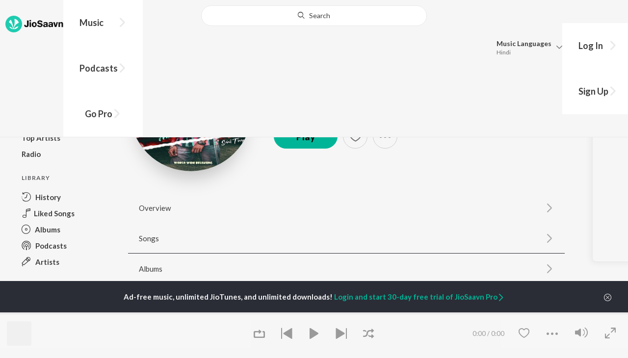

--- FILE ---
content_type: text/html; charset=utf-8
request_url: https://www.jiosaavn.com/artist/sahil-thapar-songs/d71FGSPYjcs_
body_size: 38905
content:

<!DOCTYPE html>
<!--[if IEMobile 7 ]> <html dir="ltr" lang="en-US"class="no-js iem7"> <![endif]-->
<!--[if IE 9 ]>    <html dir="ltr" lang="en-US" class="no-js ie9"> <![endif]-->
<!--[if (gte IE 9)|(gt IEMobile 7)|!(IEMobile)|!(IE)]><!-->
<html dir="ltr" lang="en-US" class="no-js">
<!--<![endif]-->
<head>
        
    <base href="/">
    <meta charset="utf-8">
    <meta name="viewport" content="width=device-width, initial-scale=1">
    <link rel="icon" href="https://staticweb6.jiosaavn.com/web6/jioindw/dist/1769070369/_i/favicon.ico" />
    <meta http-equiv="X-UA-Compatible" content="IE=edge" />
    <title>Sahil Thapar Songs Download - Free Online Songs @JioSaavn</title>
<meta name="description" content="Listen to latest Sahil Thapar hit songs on JioSaavn. Download best of Sahil Thapar songs online on JioSaavn."/>
<meta name="keywords" content="Listen to Sahil Thapar Song Online, Song MP3 by Sahil Thapar, Download Sahil Thapar Songs, Stream Bollywood Music Online, Hindi Music Download"/>
<link rel="canonical" href="https://www.jiosaavn.com/artist/sahil-thapar-songs/d71FGSPYjcs_" />
<meta property="og:type" content="music.musician"/>
<meta property="og:title" content="Sahil Thapar - Top Songs - Listen on JioSaavn"/>
<meta property="og:description" content="Listen to top songs featuring Sahil Thapar on JioSaavn. Includes Sahil Thapar's top Punjabi songs. Play online or download to listen offline free - in HD audio, only on JioSaavn."/>
<meta property="og:image" content="https://c.saavncdn.com/019/Yaar-Ni-Hunde-Punjabi-2019-20190801123218-150x150_500x500.jpg"/>
<meta property="og:image:height" content="500"/>
<meta property="og:image:width" content="500"/>
<meta property="og:url" content="https://www.jiosaavn.com/artist/sahil-thapar-songs/d71FGSPYjcs_"/>
<meta property="twitter:title" content="Sahil Thapar - Top Songs - Listen on JioSaavn"/>
<meta property="twitter:description" content="Listen to top songs featuring Sahil Thapar on JioSaavn. Includes Sahil Thapar's top Punjabi songs. Play online or download to listen offline free - in HD audio, only on JioSaavn."/>
<meta property="twitter:url" content="https://www.jiosaavn.com/artist/sahil-thapar-songs/d71FGSPYjcs_"/>
<meta property="twitter:site" content="@jiosaavn"/>
<meta property="twitter:card" content="summary"/>
<meta property="twitter:image" content="https://c.saavncdn.com/019/Yaar-Ni-Hunde-Punjabi-2019-20190801123218-150x150_500x500.jpg"/>
<meta property="twitter:app:name:googleplay" content="JioSaavn Music & Radio"/>
<meta property="twitter:app:id:googleplay" content="com.jio.media.jiobeats"/>
<meta property="twitter:app:url:googleplay" content="saavn://view/artist"/>
<meta property="twitter:app:name:iphone" content="JioSaavn"/>
<meta property="twitter:app:id:iphone" content="441813332"/>
<meta property="twitter:app:url:iphone" content="saavn://view/artist"/>
<meta property="twitter:app:name:ipad" content="JioSaavn"/>
<meta property="twitter:app:id:ipad" content="441813332"/>
<meta property="twitter:app:url:ipad" content="saavn://view/artist"/>
<meta property="al:android:url" content="https://www.jiosaavn.com/artist/sahil-thapar-songs/d71FGSPYjcs_"/>
<meta property="al:android:package" content="com.jio.media.jiobeats"/>
<meta property="al:android:app_name" content="JioSaavn Music & Radio"/>
<meta property="al:ios:url" content="saavn://view/artist"/>
<meta property="al:ios:app_store_id" content="441813332"/>
<meta property="al:ios:app_name" content="JioSaavn"/>
<meta property="og:site_name" content="JioSaavn"/>
<meta property="fb:app_id" content="126986924002057"/>

    <script>(function (h) { h.className = h.className.replace('no-js', 'js') })(document.documentElement)</script>

    <!--[if IE ]>
    <script src="https://cdnjs.cloudflare.com/ajax/libs/html5shiv/3.7.3/html5shiv.min.js"></script>
    <![endif]-->

    <link rel="preconnect" href="https://fonts.googleapis.com">
    <link rel="preconnect" href="https://fonts.gstatic.com" crossorigin>
    <link href="https://fonts.googleapis.com/css2?family=Lato:ital,wght@0,400;0,700;1,400;1,700&display=swap" rel="stylesheet">
    <link rel="preconnect" href="https://staticfe.saavn.com">
    <link rel="preconnect" href="https://c.saavncdn.com">
    
    <script src="https://staticweb6.jiosaavn.com/web6/player/plyr.js"></script>
    
    <link rel="preload" as="image" href="https://c.saavncdn.com/019/Yaar-Ni-Hunde-Punjabi-2019-20190801123218-500x500.jpg">
    
    <link data-chunk="app" rel="stylesheet" href="https://staticweb6.jiosaavn.com/web6/jioindw/dist/1769070369/_c/bundle.css">
    
    <link data-chunk="app" rel="preload" as="style" href="https://staticweb6.jiosaavn.com/web6/jioindw/dist/1769070369/_c/bundle.css">
<link data-chunk="app" rel="preload" as="script" href="https://staticweb6.jiosaavn.com/web6/jioindw/dist/1769070369/_s/runtime.e7dfa3abbf725f1488e3.js">
<link data-chunk="app" rel="preload" as="script" href="https://staticweb6.jiosaavn.com/web6/jioindw/dist/1769070369/_s/vendors-cdd60c62.781acc58e8aa44521495.js">
<link data-chunk="app" rel="preload" as="script" href="https://staticweb6.jiosaavn.com/web6/jioindw/dist/1769070369/_s/vendors-5e25e51c.1a4910dd80091db3a838.js">
<link data-chunk="app" rel="preload" as="script" href="https://staticweb6.jiosaavn.com/web6/jioindw/dist/1769070369/_s/vendors-5cd3da8b.ab931625ef12165d6150.js">
<link data-chunk="app" rel="preload" as="script" href="https://staticweb6.jiosaavn.com/web6/jioindw/dist/1769070369/_s/vendors-b7967bb5.217ba62f260f89cbcc13.js">
<link data-chunk="app" rel="preload" as="script" href="https://staticweb6.jiosaavn.com/web6/jioindw/dist/1769070369/_s/vendors-d61df701.44058479f55849ff57f2.js">
<link data-chunk="app" rel="preload" as="script" href="https://staticweb6.jiosaavn.com/web6/jioindw/dist/1769070369/_s/vendors-d2eb5610.45e891ee10a47427962c.js">
<link data-chunk="app" rel="preload" as="script" href="https://staticweb6.jiosaavn.com/web6/jioindw/dist/1769070369/_s/vendors-1fbb1e85.d8c52d069497b95a5d8b.js">
<link data-chunk="app" rel="preload" as="script" href="https://staticweb6.jiosaavn.com/web6/jioindw/dist/1769070369/_s/vendors-536eaa00.908c10617359dacb3d03.js">
<link data-chunk="app" rel="preload" as="script" href="https://staticweb6.jiosaavn.com/web6/jioindw/dist/1769070369/_s/vendors-bb3d84b5.3db27a72e17aba5b67b4.js">
<link data-chunk="app" rel="preload" as="script" href="https://staticweb6.jiosaavn.com/web6/jioindw/dist/1769070369/_s/vendors-fdcadffb.deeb73d69f783ba9c815.js">
<link data-chunk="app" rel="preload" as="script" href="https://staticweb6.jiosaavn.com/web6/jioindw/dist/1769070369/_s/vendors-efdee510.417015400288558fa999.js">
<link data-chunk="app" rel="preload" as="script" href="https://staticweb6.jiosaavn.com/web6/jioindw/dist/1769070369/_s/vendors-9db5d9a1.114b3cb67f44fd565e5f.js">
<link data-chunk="app" rel="preload" as="script" href="https://staticweb6.jiosaavn.com/web6/jioindw/dist/1769070369/_s/vendors-f82e0cd2.d7a46f8e81390f40df89.js">
<link data-chunk="app" rel="preload" as="script" href="https://staticweb6.jiosaavn.com/web6/jioindw/dist/1769070369/_s/vendors-2518c84c.c5ffa594bbcc9943b86d.js">
<link data-chunk="app" rel="preload" as="script" href="https://staticweb6.jiosaavn.com/web6/jioindw/dist/1769070369/_s/vendors-acd1cad9.4a75e8642572f20c67e1.js">
<link data-chunk="app" rel="preload" as="script" href="https://staticweb6.jiosaavn.com/web6/jioindw/dist/1769070369/_s/vendors-1cdde194.44d29ecb3b6efbe8a7b5.js">
<link data-chunk="app" rel="preload" as="script" href="https://staticweb6.jiosaavn.com/web6/jioindw/dist/1769070369/_s/vendors-3025e59b.91280c74bb366251b005.js">
<link data-chunk="app" rel="preload" as="script" href="https://staticweb6.jiosaavn.com/web6/jioindw/dist/1769070369/_s/vendors-0bc0478e.8658b7545d15c296091b.js">
<link data-chunk="app" rel="preload" as="script" href="https://staticweb6.jiosaavn.com/web6/jioindw/dist/1769070369/_s/vendors-d96105ec.df681e471f7fe8fc2c01.js">
<link data-chunk="app" rel="preload" as="script" href="https://staticweb6.jiosaavn.com/web6/jioindw/dist/1769070369/_s/vendors-cb98e9ec.74f15224e93edbd1ac0e.js">
<link data-chunk="app" rel="preload" as="script" href="https://staticweb6.jiosaavn.com/web6/jioindw/dist/1769070369/_s/vendors-79baf4e4.dde57fe1f91770fd628f.js">
<link data-chunk="app" rel="preload" as="script" href="https://staticweb6.jiosaavn.com/web6/jioindw/dist/1769070369/_s/vendors-a311eb04.c220ba4d12dd6d0c36ab.js">
<link data-chunk="app" rel="preload" as="script" href="https://staticweb6.jiosaavn.com/web6/jioindw/dist/1769070369/_s/vendors-e5bca7e4.e506f84d3d0c324d0eb2.js">
<link data-chunk="app" rel="preload" as="script" href="https://staticweb6.jiosaavn.com/web6/jioindw/dist/1769070369/_s/vendors-f501a089.2239ce8b3ca4667ff767.js">
<link data-chunk="app" rel="preload" as="script" href="https://staticweb6.jiosaavn.com/web6/jioindw/dist/1769070369/_s/vendors-27545368.6f5611052bde83e8715f.js">
<link data-chunk="app" rel="preload" as="script" href="https://staticweb6.jiosaavn.com/web6/jioindw/dist/1769070369/_s/vendors-229eafb5.e9300ec09916fcb2ff27.js">
<link data-chunk="app" rel="preload" as="script" href="https://staticweb6.jiosaavn.com/web6/jioindw/dist/1769070369/_s/app-43dd7041.4fb8cc7abd689f078a56.js">
<link data-chunk="app" rel="preload" as="script" href="https://staticweb6.jiosaavn.com/web6/jioindw/dist/1769070369/_s/app-31743c5a.76988f5c75513df116a6.js">
<link data-chunk="app" rel="preload" as="script" href="https://staticweb6.jiosaavn.com/web6/jioindw/dist/1769070369/_s/app-9773254c.82945d3c04a5cf7168f2.js">
<link data-chunk="app" rel="preload" as="script" href="https://staticweb6.jiosaavn.com/web6/jioindw/dist/1769070369/_s/app-1eed6d50.07dc1d8d7c1e3d604d94.js">
<link data-chunk="app" rel="preload" as="script" href="https://staticweb6.jiosaavn.com/web6/jioindw/dist/1769070369/_s/app-e25beaaa.2fedb291fda07c4c2851.js">
<link data-chunk="app" rel="preload" as="script" href="https://staticweb6.jiosaavn.com/web6/jioindw/dist/1769070369/_s/app-82286aa4.fdd898ec77e2d2c380ef.js">
<link data-chunk="app" rel="preload" as="script" href="https://staticweb6.jiosaavn.com/web6/jioindw/dist/1769070369/_s/app-8e95763e.8f9ca7cc0f526ce4cbd7.js">
<link data-chunk="app" rel="preload" as="script" href="https://staticweb6.jiosaavn.com/web6/jioindw/dist/1769070369/_s/app-6efaf94a.306e3d84637fce3d7362.js">
<link data-chunk="app" rel="preload" as="script" href="https://staticweb6.jiosaavn.com/web6/jioindw/dist/1769070369/_s/app-d8690f4d.0495382b261c409cd5cc.js">
<link data-chunk="app" rel="preload" as="script" href="https://staticweb6.jiosaavn.com/web6/jioindw/dist/1769070369/_s/app-487599bc.441178ec4333fa286956.js">
<link data-chunk="app" rel="preload" as="script" href="https://staticweb6.jiosaavn.com/web6/jioindw/dist/1769070369/_s/app-f2457869.a63c5fe8dc7f37f03a20.js">
<link data-chunk="app" rel="preload" as="script" href="https://staticweb6.jiosaavn.com/web6/jioindw/dist/1769070369/_s/app-41528149.0415283146a6263bfe54.js">
<link data-chunk="app" rel="preload" as="script" href="https://staticweb6.jiosaavn.com/web6/jioindw/dist/1769070369/_s/app-7694909f.e2cd696e05d1da1082c3.js">
<link data-chunk="app" rel="preload" as="script" href="https://staticweb6.jiosaavn.com/web6/jioindw/dist/1769070369/_s/app-9fd2c25d.120746ecd4c9eabfa337.js">
<link data-chunk="Artist-components-container-Artist" rel="preload" as="script" href="https://staticweb6.jiosaavn.com/web6/jioindw/dist/1769070369/_s/5665.1a48e8124d31232661c3.js">
<link data-chunk="Artist-components-container-Artist" rel="preload" as="script" href="https://staticweb6.jiosaavn.com/web6/jioindw/dist/1769070369/_s/2996.55ef7f43f29901f64078.js">
<link data-chunk="Artist-components-container-Artist" rel="preload" as="script" href="https://staticweb6.jiosaavn.com/web6/jioindw/dist/1769070369/_s/Artist-components-container-Artist.3bf6a6d0f703f498af34.js">
    
    
    <script async src="https://www.googletagmanager.com/gtag/js?id=G-0S33EMSFSM">
    </script>
    <script>
        window.dataLayer = window.dataLayer || [];
        function gtag(){dataLayer.push(arguments);}
        gtag('js', new Date());
        gtag('set', {'user_logged_in_status' : 'false'});
        gtag('set', {'page_view' : '' });
        gtag('config', 'G-0S33EMSFSM');
    </script>
    

    
</head>
<body>
    <div id="root"><div><div><div class="c-ad"><div class="c-ad__unit"><div id="daast_desktop_config"></div></div></div></div><div><div class="c-ad"><div class="c-ad__unit"><div id="audio_desktop_config"></div></div></div></div><div><div class="c-ad"><div class="c-ad__unit"><div id="audio_desktop"></div></div></div></div></div><div id="sr-toast-announcer-global" role="status" aria-live="polite" aria-atomic="true" class="sr-only"></div><div class="artist banner"><header class="c-header u-clearfix c-header-bg" role="banner"><div class="o-layout o-layout--middle"><div class="o-layout__item u-1/2@lg u-align-left@sm"><a id="logo" tabindex="0" class="c-logo" href="/"><svg role="img" aria-label="JioSaavn Home" version="1.1" xmlns="http://www.w3.org/2000/svg" xmlns:xlink="http://www.w3.org/1999/xlink" viewBox="0 0 111 32" xml:space="preserve"><path fill="#1ECCB0" d="M0,16c0,8.8,7.2,16,16,16c8.8,0,16-7.2,16-16c0-8.8-7.2-16-16-16C7.2,0,0,7.2,0,16z"></path><path fill="#FFFFFF" d="M13.8,25.1c-0.6-1-1.4-1.9-2.4-2.5s-2-1.1-3.2-1.4H8.2c-0.1,0-0.2,0-0.3,0.1c-0.1,0.1-0.1,0.2-0.1,0.3c0,0.1,0,0.2,0.1,0.2c1.3,1.9,3.3,3.3,5.5,3.9h0.1c0.1,0,0.1,0,0.2,0c0,0,0.1,0,0.1-0.1c0,0,0.1-0.1,0.1-0.1c0,0,0-0.1,0-0.2C13.9,25.2,13.9,25.1,13.8,25.1L13.8,25.1z"></path><path fill="#FFFFFF" d="M25.6,13.3c0,0,0-0.1,0-0.1c-0.5-1.8-1.5-3.4-2.9-4.6c-1.4-1.2-3-2.1-4.8-2.4h-0.1c-0.1,0-0.2,0-0.3,0.1c-0.1,0.1-0.1,0.2-0.1,0.3v0.1c0.9,5.5,0.3,11.1-1.7,16.3c0,0.1-0.1,0.1-0.1,0.2s-0.1,0.1-0.2,0.1c-0.1,0-0.1,0-0.2,0c0,0-0.1,0-0.1-0.1c0,0-0.1-0.1-0.1-0.1c0,0,0-0.1,0-0.2c0,0-0.1-0.7-0.1-1c-0.6-4.8-2-9.4-4.3-13.7c0-0.1-0.1-0.1-0.1-0.1c0,0-0.1-0.1-0.1-0.1s-0.1,0-0.2,0C10.1,8,10.1,8,10,8l0,0c-1.4,1.1-2.5,2.5-3.2,4.2c0,0.1,0,0.2,0,0.3c0,0.1,0.1,0.2,0.2,0.2c2.2,1.4,4,3.2,5.3,5.5c1.3,2.2,2,4.8,2.1,7.3c0,0.1,0,0.2,0.1,0.3c0.1,0.1,0.2,0.1,0.2,0.1c0.2,0,0.5,0.1,0.7,0.1c0.1,0,0.2,0,0.3-0.1c0.1-0.1,0.1-0.1,0.1-0.2c0.5-2.6,1.6-5.1,3.3-7.2c1.7-2.1,3.8-3.7,6.3-4.8c0.1,0,0.1-0.1,0.2-0.1C25.6,13.4,25.6,13.4,25.6,13.3z"></path><path fill="#FFFFFF" d="M24.7,20.9c0-0.1,0-0.2-0.1-0.3c-0.1-0.1-0.2-0.1-0.3-0.1h-0.1c-3.1,0.7-5.9,2.4-7.9,4.8c-0.1,0.1-0.1,0.2-0.1,0.3c0,0.1,0,0.2,0.1,0.3c0.1,0.1,0.2,0.1,0.3,0.1l0,0c1.6-0.1,3.2-0.6,4.6-1.4s2.6-2,3.4-3.4C24.7,21.1,24.7,21,24.7,20.9L24.7,20.9z"></path><path d="M40.3,22c-0.8,0-1.6-0.1-2.3-0.5c-0.6-0.3-1.1-0.8-1.5-1.4C36.2,19.4,36,18.7,36,18v-0.3h2.8c0,0.5,0.1,0.9,0.3,1.3c0.2,0.2,0.6,0.4,0.9,0.4s0.7,0,1-0.2c0.2-0.1,0.3-0.4,0.4-0.6c0.1-0.3,0.1-0.6,0.1-0.9V9.2h3.1v8.4c0.1,1.2-0.3,2.4-1.1,3.3c-0.4,0.4-1,0.7-1.5,0.9C41.4,21.9,40.9,22,40.3,22L40.3,22z"></path><path d="M47.7,11.1c-0.3,0-0.6-0.1-0.8-0.2c-0.2-0.1-0.4-0.3-0.6-0.5c-0.1-0.2-0.2-0.5-0.2-0.8c0-0.3,0.1-0.6,0.2-0.8c0.1-0.2,0.3-0.4,0.6-0.5c0.3-0.1,0.5-0.2,0.8-0.2c0.3,0,0.6,0.1,0.8,0.2c0.2,0.1,0.4,0.3,0.6,0.5c0.1,0.2,0.2,0.5,0.2,0.8c0,0.3-0.1,0.5-0.2,0.8c-0.1,0.2-0.3,0.4-0.6,0.5C48.3,11,48,11.1,47.7,11.1L47.7,11.1z M46.3,21.7v-9.3h2.8v9.3H46.3z"></path><path d="M55.3,22c-0.9,0-1.8-0.2-2.5-0.6c-0.7-0.4-1.3-1-1.7-1.7c-0.4-0.8-0.6-1.7-0.6-2.6c0-0.9,0.2-1.8,0.6-2.6c0.4-0.7,0.9-1.3,1.7-1.7c0.8-0.4,1.7-0.6,2.5-0.6c0.9,0,1.7,0.2,2.5,0.6c0.7,0.4,1.3,1,1.6,1.7c0.4,0.8,0.6,1.7,0.6,2.6c0,0.9-0.2,1.8-0.6,2.6c-0.4,0.7-1,1.3-1.7,1.7C57,21.8,56.1,22,55.3,22z M55.3,19.9c0.4,0,0.8-0.1,1.1-0.3c0.3-0.3,0.6-0.6,0.7-1c0.2-0.5,0.2-1,0.2-1.5c0-0.5-0.1-1-0.2-1.4c-0.1-0.4-0.3-0.7-0.6-1c-0.3-0.3-0.7-0.4-1.1-0.4c-0.4,0-0.7,0.1-1,0.3c-0.3,0.2-0.5,0.6-0.7,0.9c-0.2,0.5-0.2,1-0.2,1.5c0,0.5,0.1,1,0.2,1.5c0.1,0.4,0.3,0.7,0.7,1C54.5,19.7,54.9,19.8,55.3,19.9L55.3,19.9z"></path><path d="M66.3,22c-0.9,0-1.8-0.1-2.6-0.4c-0.8-0.3-1.5-0.7-2-1.3c-0.5-0.6-0.8-1.4-0.8-2.1V18H64c0,0.3,0.1,0.7,0.3,0.9c0.2,0.3,0.5,0.4,0.9,0.5c0.4,0.1,0.8,0.2,1.2,0.2c0.5,0,1.1-0.1,1.5-0.3c0.2-0.1,0.3-0.2,0.5-0.4c0.1-0.2,0.2-0.4,0.1-0.6c0-0.2-0.1-0.5-0.2-0.6c-0.2-0.2-0.4-0.4-0.6-0.5c-0.4-0.2-0.8-0.3-1.2-0.4l-2.3-0.6c-0.6-0.1-1.1-0.4-1.6-0.8c-0.4-0.3-0.8-0.7-1-1.1c-0.2-0.5-0.3-1-0.3-1.5c0-0.8,0.2-1.5,0.7-2.1c0.5-0.6,1.1-1,1.8-1.3C64.5,9,65.4,8.9,66.2,9c0.9,0,1.7,0.1,2.5,0.4c0.7,0.2,1.3,0.7,1.7,1.2c0.4,0.6,0.7,1.3,0.7,2h-3c0-0.2-0.1-0.4-0.2-0.6c-0.1-0.2-0.2-0.3-0.4-0.4c-0.5-0.2-1-0.4-1.5-0.3c-0.4,0-0.9,0.1-1.3,0.3c-0.2,0.1-0.3,0.2-0.4,0.3c-0.1,0.1-0.1,0.3-0.1,0.5c0,0.2,0,0.4,0.1,0.6c0.1,0.2,0.3,0.3,0.5,0.4c0.3,0.1,0.7,0.3,1,0.3l1.5,0.4c0.8,0.2,1.5,0.5,2.2,0.8c0.6,0.3,1,0.6,1.4,1.1c0.4,0.5,0.6,1.2,0.5,1.8c0,0.8-0.2,1.5-0.6,2.2c-0.5,0.6-1.1,1.1-1.8,1.4C68.2,21.8,67.2,22,66.3,22L66.3,22z"></path><path d="M75.6,22c-0.6,0-1.2-0.1-1.7-0.3c-0.5-0.2-0.9-0.6-1.1-1c-0.3-0.5-0.4-1-0.4-1.6c0-0.5,0.1-0.9,0.3-1.3c0.2-0.4,0.5-0.7,0.9-1c1.1-0.6,2.3-0.8,3.4-0.7h1.4v-0.3c0-0.3,0-0.7-0.1-1c-0.1-0.2-0.3-0.4-0.5-0.6c-0.3-0.1-0.6-0.2-0.8-0.2c-0.4,0-0.8,0.1-1.1,0.3c-0.1,0.1-0.2,0.2-0.3,0.3c-0.1,0.1-0.1,0.3-0.1,0.4h-2.7c0-0.6,0.2-1.1,0.6-1.5c0.4-0.5,0.9-0.8,1.5-1c0.7-0.2,1.5-0.3,2.3-0.3c0.8,0,1.6,0.1,2.3,0.4c0.6,0.2,1,0.7,1.3,1.2c0.3,0.7,0.5,1.4,0.4,2.1v5.8h-2.5l-0.1-1.1c-0.3,0.4-0.6,0.8-1.1,1C76.9,21.8,76.2,22,75.6,22L75.6,22z M76.6,20c0.3,0,0.7-0.1,1-0.2c0.3-0.1,0.5-0.4,0.6-0.6c0.2-0.3,0.2-0.7,0.2-1v-0.6h-1c-0.4,0-0.8,0-1.2,0.1c-0.3,0.1-0.5,0.2-0.7,0.4c-0.1,0.1-0.2,0.2-0.2,0.3c0,0.1-0.1,0.3-0.1,0.4c0,0.2,0,0.3,0.1,0.5c0.1,0.2,0.2,0.3,0.3,0.4C75.9,19.9,76.2,20,76.6,20L76.6,20z"></path><path d="M85.5,22c-0.6,0-1.2-0.1-1.7-0.3c-0.5-0.2-0.9-0.6-1.1-1c-0.3-0.5-0.4-1-0.4-1.6c0-0.5,0.1-0.9,0.3-1.3c0.2-0.4,0.5-0.7,0.9-1c1.1-0.6,2.3-0.8,3.5-0.8h1.4v-0.3c0-0.3,0-0.7-0.1-1c-0.1-0.2-0.3-0.4-0.5-0.5c-0.3-0.1-0.6-0.2-0.8-0.2c-0.4,0-0.8,0.1-1.1,0.3c-0.1,0.1-0.2,0.2-0.3,0.3c-0.1,0.1-0.1,0.3-0.1,0.4h-2.7c0-0.6,0.2-1.1,0.6-1.5c0.4-0.5,0.9-0.8,1.5-1c0.7-0.2,1.5-0.3,2.3-0.3c0.8,0,1.6,0.1,2.3,0.4c0.6,0.2,1,0.7,1.3,1.2c0.3,0.7,0.5,1.4,0.4,2.1v5.8h-2.6l-0.1-1.1c-0.3,0.4-0.6,0.8-1.1,1C86.8,21.8,86.1,22,85.5,22L85.5,22z M86.5,20c0.3,0,0.7-0.1,1-0.2c0.3-0.1,0.5-0.4,0.6-0.6c0.2-0.3,0.2-0.7,0.2-1v-0.6h-1c-0.4,0-0.8,0-1.2,0.1c-0.3,0.1-0.5,0.2-0.7,0.4c-0.1,0.1-0.2,0.2-0.2,0.3s-0.1,0.3-0.1,0.4c0,0.2,0,0.3,0.1,0.5c0.1,0.2,0.2,0.3,0.3,0.4C85.8,19.9,86.1,20,86.5,20L86.5,20z"></path><path d="M94.7,21.7l-3-9.3h3l1.7,6.2l1.7-6.2h2.7l-3,9.3H94.7z"></path><path d="M101.8,21.7v-9.3h2.7v1.3c0.3-0.5,0.7-0.9,1.2-1.1c0.5-0.3,1-0.4,1.6-0.4c0.6,0,1.2,0.1,1.8,0.4c0.5,0.3,0.9,0.7,1.1,1.2c0.3,0.6,0.4,1.3,0.4,2v6h-2.8v-5.2c0-0.6-0.1-1.2-0.4-1.7c-0.1-0.2-0.3-0.3-0.5-0.4c-0.2-0.1-0.4-0.1-0.6-0.1c-0.2,0-0.5,0-0.7,0.1c-0.2,0.1-0.4,0.2-0.6,0.4c-0.3,0.5-0.5,1.1-0.4,1.7v5.1H101.8z"></path></svg></a><nav class="c-nav c-nav--primary u-visible-visually@lg c-main-menu"><ul class="c-nav__list"><li class="c-nav__item"><a id="browse" tabindex="0" role="button" aria-controls="menuContent" aria-expanded="false" aria-haspopup="true" class="c-nav__link" href="/">Music</a><div id="menuContent" class="c-nav__item-content"><div class="o-box o-box--large@lg u-align-left"><h2 class="u-h3@sm u-h3" tabindex="0" role="heading" aria-level="2">What&#x27;s Hot on JioSaavn</h2><hr class="o-rule u-color-js-white-alt u-margin-bottom@sm"/><div class="o-layout"><div class="o-layout__item u-1/3@lg u-margin-bottom@sm u-margin-bottom-none@lg"><h3 id="new-releases-heading" class="u-subhead u-subhead--secondary u-margin-bottom-small@sm" tabindex="0" role="heading" aria-level="3">New Releases</h3><ul class="o-list-block u-centi" aria-labelledby="new-releases-heading"><li class="o-list__item"><a tabindex="0" class="u-block u-padding-vertical-tiny@sm" href="/song/saanvle/OhoReDJdels">Saanvle</a></li><li class="o-list__item"><a tabindex="0" class="u-block u-padding-vertical-tiny@sm" href="/album/immortal/aLFl1KYaiaA_">Immortal</a></li><li class="o-list__item"><a tabindex="0" class="u-block u-padding-vertical-tiny@sm" href="/song/get-at-me/KV0eYw1jZ3c">Get at Me</a></li><li class="o-list__item"><a tabindex="0" class="u-block u-padding-vertical-tiny@sm" href="/song/old-money/JBk4VythQnI">Old Money</a></li><li class="o-list__item"><a tabindex="0" class="u-block u-padding-vertical-tiny@sm" href="/song/miss-me-with-that/QjsRcFkCWX4">Miss Me with That</a></li><li class="o-list__item"><a tabindex="0" class="u-block u-padding-vertical-tiny@sm" href="/song/diary/MgQpYy1zTwQ">Diary</a></li><li class="o-list__item"><a tabindex="0" class="u-block u-padding-vertical-tiny@sm" href="/song/mera-a-ve-tu/OFoIcz8FQF4">Mera A Ve Tu</a></li><li class="o-list__item"><a tabindex="0" class="u-block u-padding-vertical-tiny@sm" href="/song/jee-nai-lagda/AFhGBTNiU3c">Jee Nai Lagda</a></li><li class="o-list__item"><a tabindex="0" class="u-block u-padding-vertical-tiny@sm" href="/song/raatan-lambiyan/QgRceyZjcF0">Raatan Lambiyan</a></li><li class="o-list__item"><a tabindex="0" class="u-block u-padding-vertical-tiny@sm" href="/song/batua/AllbaQVEQn0">Batua</a></li></ul></div><div class="o-layout__item u-1/3@lg u-margin-bottom@sm u-margin-bottom-none@lg"><h3 id="top-playlist-heading" class="u-subhead u-subhead--secondary u-margin-bottom-small@sm" tabindex="0" role="heading" aria-level="3">Top Playlists</h3><ul class="o-list-block u-centi" aria-labelledby="top-playlist-heading"><li class="o-list__item"><a tabindex="0" class="u-block u-padding-vertical-tiny@sm" href="/featured/random-picks/UbfnCrKM5Zg_">Random picks - Punjabi</a></li><li class="o-list__item"><a tabindex="0" class="u-block u-padding-vertical-tiny@sm" href="/featured/lets-play-kaka-punjabi/AbAp-sTfCieO0eMLZZxqsA__">Let&#x27;s Play - Kaka - Punjabi</a></li><li class="o-list__item"><a tabindex="0" class="u-block u-padding-vertical-tiny@sm" href="/featured/att-hits/W6DUe-fP3X8_">Att Hits</a></li><li class="o-list__item"><a tabindex="0" class="u-block u-padding-vertical-tiny@sm" href="/featured/best-of-hip-hop-punjabi/RyrPgTZDukhuOxiEGmm6lQ__">Best of Hip Hop - Punjabi</a></li><li class="o-list__item"><a tabindex="0" class="u-block u-padding-vertical-tiny@sm" href="/featured/lets-play-afsana-khan-punjabi/fMSjAariIDFieSJqt9HmOQ__">Let&#x27;s Play - Afsana Khan - Punjabi</a></li><li class="o-list__item"><a tabindex="0" class="u-block u-padding-vertical-tiny@sm" href="/featured/saheli-naal-hangout/YcJ1koCjBhTuCJW60TJk1Q__">Saheli Naal Hangout</a></li><li class="o-list__item"><a tabindex="0" class="u-block u-padding-vertical-tiny@sm" href="/featured/lets-play-ap-dhillon-punjabi/llCBu43mGUEGSw2I1RxdhQ__">Let&#x27;s Play - AP Dhillon - Punjabi</a></li><li class="o-list__item"><a tabindex="0" class="u-block u-padding-vertical-tiny@sm" href="/featured/punjabi-duets/BRQ1j4fezTQ_">Punjabi Duets</a></li><li class="o-list__item"><a tabindex="0" class="u-block u-padding-vertical-tiny@sm" href="/featured/karan-aujla-party-songs-punjabi/rMUwmO7GktzvZ3uUE6bUVw__">Karan Aujla - Party Songs - Punjabi</a></li><li class="o-list__item"><a tabindex="0" class="u-block u-padding-vertical-tiny@sm" href="/featured/best-of-indie-punjabi/9f-F4X-0-7jc1EngHtQQ2g__">Best of Indie - Punjabi</a></li></ul></div><div class="o-layout__item u-1/3@lg"><h3 id="top-artists-heading" class="u-subhead u-subhead--secondary u-margin-bottom-small@sm" tabindex="0" role="heading" aria-level="3">Top Artists</h3><ul class="o-list-block u-centi" aria-labelledby="top-artists-heading"><li class="o-list__item"><a tabindex="0" class="u-block u-padding-vertical-tiny@sm" href="/artist/karan-aujla-songs/frMkfb2B4E8_">Karan Aujla</a></li><li class="o-list__item"><a tabindex="0" class="u-block u-padding-vertical-tiny@sm" href="/artist/diljit-dosanjh-songs/oIVHdWIO5F8_">Diljit Dosanjh</a></li><li class="o-list__item"><a tabindex="0" class="u-block u-padding-vertical-tiny@sm" href="/artist/avvy-sra-songs/N2yH5H5KrbQ_">Avvy Sra</a></li><li class="o-list__item"><a tabindex="0" class="u-block u-padding-vertical-tiny@sm" href="/artist/arjun-songs/QPoHRfOnxYw_">Arjun</a></li><li class="o-list__item"><a tabindex="0" class="u-block u-padding-vertical-tiny@sm" href="/artist/guru-randhawa-songs/zMPBu01k9ZI_">Guru Randhawa</a></li><li class="o-list__item"><a tabindex="0" class="u-block u-padding-vertical-tiny@sm" href="/artist/sargun-mehta-songs/o2arvK1P-xw_">Sargun Mehta</a></li><li class="o-list__item"><a tabindex="0" class="u-block u-padding-vertical-tiny@sm" href="/artist/ayushmann-khurrana-songs/dkLbg6uZj3s_">Ayushmann Khurrana</a></li><li class="o-list__item"><a tabindex="0" class="u-block u-padding-vertical-tiny@sm" href="/artist/akshay-kumar-songs/ZZntYtxiAAM_">Akshay Kumar</a></li><li class="o-list__item"><a tabindex="0" class="u-block u-padding-vertical-tiny@sm" href="/artist/jaani-songs/a0Vk-AlzJu8_">Jaani</a></li><li class="o-list__item"><a tabindex="0" class="u-block u-padding-vertical-tiny@sm" href="/artist/kritika-sobti-songs/I39wj2INaC8_">Kritika Sobti</a></li></ul></div></div></div></div></li><li class="c-nav__item"><a id="podcasts" tabindex="0" class="c-nav__link" href="/original-podcasts">Podcasts</a></li></ul></nav></div><aside id="search" class="c-search" tabindex="-1" aria-hidden="true" role="search"><div class="rbt" style="outline:none;position:relative" tabindex="-1"><div style="display:flex;flex:1;height:100%;position:relative"><input autoComplete="off" placeholder="" type="text" aria-label="Search" aria-controls="site-search" tabindex="-1" aria-autocomplete="both" aria-expanded="true" aria-haspopup="listbox" aria-owns="site-search" role="combobox" class="rbt-input-main form-control rbt-input" value=""/><input aria-hidden="true" class="rbt-input-hint" readonly="" style="background-color:transparent;border-color:transparent;box-shadow:none;color:rgba(0, 0, 0, 0.54);left:0;pointer-events:none;position:absolute;top:0;width:100%" tabindex="-1" value=""/></div><div id="site-search" aria-label="menu-options" class="rbt-menu dropdown-menu show" role="listbox" style="position:absolute;left:0;top:0;display:block;max-height:300px;overflow:auto"><a role="option" class="dropdown-item disabled" href="#"></a></div></div><div class="c-search__list"><div class="o-layout o-layout--large@lg"></div></div><span class="c-search__label"><i class="c-search__icon o-icon-search"></i> Search</span><span class="c-search__reset" tabindex="0"><span class="u-color-js-green u-hidden@lg"><i class="o-icon-close-fill o-icon--large"></i></span><strong class="u-visible@lg u-color-js-navy-alt" role="button" aria-label="Clear">Clear</strong></span><span class="c-search__close" tabindex="0" role="button" aria-label="Close"><i class="o-icon-close-fill o-icon--btn"></i></span></aside></div></header><aside class="c-aside c-aside--fixed"><h3 class="u-subhead u-margin-bottom-small@sm">Browse</h3><nav><ul id="sidebar_library" class="o-list-block u-margin-bottom@sm"><li><a tabindex="0" class="o-list-block__item u-color-js-gray u-padding-vertical-tiny@sm" href="/new-releases"><strong>New Releases</strong></a></li><li><a tabindex="0" class="o-list-block__item u-color-js-gray u-padding-vertical-tiny@sm" href="/charts"><strong>Top Charts</strong></a></li><li><a tabindex="0" class="o-list-block__item u-color-js-gray u-padding-vertical-tiny@sm" href="/featured-playlists"><strong>Top Playlists</strong></a></li><li><a tabindex="0" class="o-list-block__item u-color-js-gray u-padding-vertical-tiny@sm" href="/original-podcasts"><strong>Podcasts</strong></a></li><li><a tabindex="0" class="o-list-block__item u-color-js-gray u-padding-vertical-tiny@sm" href="/top-artists"><strong>Top Artists</strong></a></li><li><a tabindex="0" class="o-list-block__item u-color-js-gray u-padding-vertical-tiny@sm" href="/radio"><strong>Radio</strong></a></li></ul></nav><h3 class="u-subhead u-margin-bottom-small@sm"> Library</h3><nav><ul id="sidebar_library_loggedOut" class="o-list-block u-margin-bottom@sm"><li><span class="o-list-block__item u-color-js-gray u-padding-vertical-tiny@sm c-btn-modal" tabindex="0" aria-label="" role="button" aria-haspopup="false"><strong><i aria-hidden="true" class="o-icon-history o-icon--large u-margin-right-tiny@sm"></i> History</strong></span></li><li><span class="o-list-block__item u-color-js-gray u-padding-vertical-tiny@sm c-btn-modal" tabindex="0" aria-label="" role="button" aria-haspopup="false"><strong><i aria-hidden="true" class="o-icon-song o-icon--large u-margin-right-tiny@sm"></i>Liked Songs</strong></span></li><li><span class="o-list-block__item u-color-js-gray u-padding-vertical-tiny@sm c-btn-modal" tabindex="0" aria-label="" role="button" aria-haspopup="false"><strong><i aria-hidden="true" class="o-icon-album o-icon--large u-margin-right-tiny@sm"></i> Albums</strong></span></li><li><span class="o-list-block__item u-color-js-gray u-padding-vertical-tiny@sm c-btn-modal" tabindex="0" aria-label="" role="button" aria-haspopup="false"><strong><i aria-hidden="true" class="o-icon-show o-icon--large u-margin-right-tiny@sm"></i> Podcasts</strong></span></li><li><span class="o-list-block__item u-color-js-gray u-padding-vertical-tiny@sm c-btn-modal" tabindex="0" aria-label="" role="button" aria-haspopup="false"><strong><i aria-hidden="true" class="o-icon-artist o-icon--large u-margin-right-tiny@sm"></i> Artists</strong></span></li></ul></nav><div class="u-padding-vertical-tiny@sm"><span class="c-btn c-btn--primary c-btn--ghost c-btn--small c-btn--thick u-color-js-green-for-link c-btn-modal" tabindex="0" aria-label="New Playlist" role="button" aria-haspopup="true"><i class="o-icon-add" aria-hidden="true"></i> New Playlist</span></div></aside><div class="u-4/5-min-vh"><div class="o-wrapper o-wrapper--main"><main class="c-content" role="main"><div><div class="c-ad c-ad--leaderboard"><div class="artist_desktop_top c-ad__unit" style="min-width:468px;min-height:60px;display:inline"><div id="artist_desktop_top"></div></div></div></div><div><div class="o-flag o-flag--cover o-flag--rounded o-flag--column o-flag--large@lg o-flag--reset@lg u-margin-bottom-large@sm"><div class="o-flag__img u-shadow"><img src="https://c.saavncdn.com/019/Yaar-Ni-Hunde-Punjabi-2019-20190801123218-500x500.jpg" alt="" width="250" height="250"/></div><div class="o-flag__body"><h1 class="u-margin-bottom-tiny@sm" tabindex="0">Sahil Thapar<!-- --> <span role="img" tabindex="0" aria-label="Verified Artist"></span></h1><p class="u-centi u-deci@lg u-color-js-gray u-ellipsis@lg" tabindex="0">Artist   ·  <!-- -->1,160<!-- --> Listener<!-- -->s</p><ul class="o-layout o-layout--auto o-layout--small@sm"><li class="o-layout__item u-margin-bottom-none@sm"><a class="c-btn c-btn--primary js-play-button" role="button" data-btn-icon="q" tabindex="0">Play</a></li><li class="o-layout__item u-margin-bottom-none@sm"><span class="c-btn c-btn--tertiary c-btn--ghost c-btn--icon" aria-label="Add to Favourites button" role="button" tabindex="0" aria-pressed="false"><i class="o-icon--large u-pop-in o-icon-follow" aria-hidden="true"></i></span></li><li class="o-layout__item u-margin-bottom-none@sm u-visible-visually@lg"><span class="c-btn c-btn--tertiary c-btn--ghost c-btn--icon c-btn-overflow" aria-label="More Options" tabindex="0" role="button" aria-haspopup="true" aria-expanded="false"><i class="o-icon-ellipsis o-icon--large"></i></span></li></ul><span class="u-padding-small@sm u-hidden@lg u-page-options c-btn-overflow" aria-label="More Options" tabindex="-1" role="button" aria-haspopup="false" aria-expanded="false"><i class="o-icon-ellipsis o-icon--xlarge"></i></span></div></div><div class="u-angle"></div><nav class="c-nav c-nav--secondary u-visible@lg"><ul class="c-nav__list"><li class="c-nav__item"><a tabindex="0" class="c-nav__link" href="/artist/sahil-thapar/d71FGSPYjcs_">Overview</a></li><li class="c-nav__item"><a tabindex="0" aria-current="page" class="c-nav__link active" href="/artist/sahil-thapar-songs/d71FGSPYjcs_">Songs</a></li><li class="c-nav__item"><a tabindex="0" class="c-nav__link" href="/artist/sahil-thapar-albums/d71FGSPYjcs_">Albums</a></li></ul></nav></div><section class="u-margin-top@lg u-margin-bottom-large@lg"><nav class="c-nav c-nav--senary c-nav--tertiary@lg u-margin-bottom@lg"><ul class="c-nav__list" role="tablist"><li class="c-nav__item"><button class="c-btn--border-none c-btn--full c-btn--ghost c-nav__link active" tabindex="0" role="tab" id="tab-artist-songs-popular" aria-selected="true" aria-controls="tabpanel-artist-songs-popular">Popular</button></li><li class="c-nav__item"><button class="c-btn--border-none c-btn--full c-btn--ghost c-nav__link" tabindex="-1" role="tab" id="tab-artist-songs-date" aria-selected="false">Date</button></li><li class="c-nav__item"><button class="c-btn--border-none c-btn--full c-btn--ghost c-nav__link" tabindex="-1" role="tab" id="tab-artist-songs-name" aria-selected="false">Name</button></li></ul></nav><section class="u-margin-bottom-large@sm" id="tabpanel-artist-songs-popular" aria-labelledby="tab-artist-songs-popular" role="tabpanel"><ol class="o-list-bare u-margin-bottom-none@sm"><li><div class="c-drag" draggable="true"><article class="o-snippet o-snippet--draggable o-snippet--nonpro" role="presentation"><div class="o-snippet__item"><div class="o-snippet__action"><span class="o-snippet__action-init u-centi">1</span><span class="o-snippet__action-final" aria-hidden="true">1</span></div></div><div class="o-snippet__item"><div class="o-flag o-flag--stretch o-flag--mini"><a tabindex="0" class="o-flag__img" href="/song/zindagi-ch-auna/ASkuWllIGnQ"><svg class="u-placeholder null" version="1.1" height="100%" width="100%" xmlns="http://www.w3.org/2000/svg" xmlns:xlink="http://www.w3.org/1999/xlink" viewBox="0 0 50 50" xml:space="preserve"><rect fill="#E9E9E9" width="50" height="50"></rect></svg></a><div class="o-flag__body"><div class="u-font-weight-bold u-centi u-ellipsis u-color-js-gray u-margin-bottom-none@sm u-margin-right@sm u-margin-right-none@lg" role="presentation"><a tabindex="0" class="u-color-js-gray" href="/song/zindagi-ch-auna/ASkuWllIGnQ">Zindagi ch auna</a></div><p class="u-centi u-ellipsis u-color-js-gray u-margin-right@sm u-margin-right-none@lg" role="list"><span role="listitem"><a tabindex="0" class="" href="/artist/the-landers-songs/Ndtq-j8V6Zw_"> <!-- -->The Landers</a></span>, <span role="listitem"><a tabindex="0" class="" href="/artist/desi-trap-music-songs/E50i2bduLNw_"> <!-- -->Desi Trap Music</a></span>, <span role="listitem"><a tabindex="0" aria-current="page" class="" href="/artist/sahil-thapar-songs/d71FGSPYjcs_"> <!-- -->Sahil Thapar</a></span>, <span role="listitem"><a tabindex="0" class="" href="/artist/davi-singh-songs/4mqAbNBYZ,8_"> <!-- -->Davi Singh</a></span></p><p class="u-centi u-ellipsis u-color-js-gray"><a tabindex="0" class="" href="/album/zindagi-ch-auna/8LqnZcIa6HI_"> <!-- -->Zindagi ch auna</a></p></div></div></div><div class="o-snippet__item u-align-center"></div><div class="o-snippet__item"><div class="o-snippet__action"><a class="u-color-white"><span class="u-color-js-green u-centi">Pro Only</span></a></div></div></article></div></li><li><div class="c-drag" draggable="true"><article class="o-snippet o-snippet--draggable o-snippet--nonpro" role="presentation"><div class="o-snippet__item"><div class="o-snippet__action"><span class="o-snippet__action-init u-centi">2</span><span class="o-snippet__action-final" aria-hidden="true">2</span></div></div><div class="o-snippet__item"><div class="o-flag o-flag--stretch o-flag--mini"><a tabindex="0" class="o-flag__img" href="/song/chann-taare/PThSXiBZfwU"><svg class="u-placeholder null" version="1.1" height="100%" width="100%" xmlns="http://www.w3.org/2000/svg" xmlns:xlink="http://www.w3.org/1999/xlink" viewBox="0 0 50 50" xml:space="preserve"><rect fill="#E9E9E9" width="50" height="50"></rect></svg></a><div class="o-flag__body"><div class="u-font-weight-bold u-centi u-ellipsis u-color-js-gray u-margin-bottom-none@sm u-margin-right@sm u-margin-right-none@lg" role="presentation"><a tabindex="0" class="u-color-js-gray" href="/song/chann-taare/PThSXiBZfwU">Chann Taare</a></div><p class="u-centi u-ellipsis u-color-js-gray u-margin-right@sm u-margin-right-none@lg" role="list"><span role="listitem"><a tabindex="0" class="" href="/artist/the-landers-songs/Ndtq-j8V6Zw_"> <!-- -->The Landers</a></span>, <span role="listitem"><a tabindex="0" class="" href="/artist/karam-brar-songs/,Lk-mD5svtY_"> <!-- -->Karam Brar</a></span>, <span role="listitem"><a tabindex="0" class="" href="/artist/desi-trap-music-songs/E50i2bduLNw_"> <!-- -->Desi Trap Music</a></span></p><p class="u-centi u-ellipsis u-color-js-gray"><a tabindex="0" class="" href="/album/mutation/IxnF0KJ7iP4_"> <!-- -->MUTATION</a></p></div></div></div><div class="o-snippet__item u-align-center"></div><div class="o-snippet__item"><div class="o-snippet__action"><a class="u-color-white"><span class="u-color-js-green u-centi">Pro Only</span></a></div></div></article></div></li><li><div class="c-drag" draggable="true"><article class="o-snippet o-snippet--draggable o-snippet--nonpro" role="presentation"><div class="o-snippet__item"><div class="o-snippet__action"><span class="o-snippet__action-init u-centi">3</span><span class="o-snippet__action-final" aria-hidden="true">3</span></div></div><div class="o-snippet__item"><div class="o-flag o-flag--stretch o-flag--mini"><a tabindex="0" class="o-flag__img" href="/song/30-falcon/Mz8SfyZWUkM"><svg class="u-placeholder null" version="1.1" height="100%" width="100%" xmlns="http://www.w3.org/2000/svg" xmlns:xlink="http://www.w3.org/1999/xlink" viewBox="0 0 50 50" xml:space="preserve"><rect fill="#E9E9E9" width="50" height="50"></rect></svg></a><div class="o-flag__body"><div class="u-font-weight-bold u-centi u-ellipsis u-color-js-gray u-margin-bottom-none@sm u-margin-right@sm u-margin-right-none@lg" role="presentation"><a tabindex="0" class="u-color-js-gray" href="/song/30-falcon/Mz8SfyZWUkM">30 Falcon</a></div><p class="u-centi u-ellipsis u-color-js-gray u-margin-right@sm u-margin-right-none@lg" role="list"><span role="listitem"><a tabindex="0" class="" href="/artist/simiran-kaur-dhadli-songs/Bm,bsIkOb4I_"> <!-- -->Simiran Kaur Dhadli</a></span>, <span role="listitem"><a tabindex="0" class="" href="/artist/desi-trap-music-songs/E50i2bduLNw_"> <!-- -->Desi Trap Music</a></span>, <span role="listitem"><a tabindex="0" aria-current="page" class="" href="/artist/sahil-thapar-songs/d71FGSPYjcs_"> <!-- -->Sahil Thapar</a></span></p><p class="u-centi u-ellipsis u-color-js-gray"><a tabindex="0" class="" href="/album/30-falcon/OwOW6XDXuio_"> <!-- -->30 Falcon</a></p></div></div></div><div class="o-snippet__item u-align-center"></div><div class="o-snippet__item"><div class="o-snippet__action"><a class="u-color-white"><span class="u-color-js-green u-centi">Pro Only</span></a></div></div></article></div></li><li><div class="c-drag" draggable="true"><article class="o-snippet o-snippet--draggable o-snippet--nonpro" role="presentation"><div class="o-snippet__item"><div class="o-snippet__action"><span class="o-snippet__action-init u-centi">4</span><span class="o-snippet__action-final" aria-hidden="true">4</span></div></div><div class="o-snippet__item"><div class="o-flag o-flag--stretch o-flag--mini"><a tabindex="0" class="o-flag__img" href="/song/sajjna-ve/Ch4IXwFBWAM"><svg class="u-placeholder null" version="1.1" height="100%" width="100%" xmlns="http://www.w3.org/2000/svg" xmlns:xlink="http://www.w3.org/1999/xlink" viewBox="0 0 50 50" xml:space="preserve"><rect fill="#E9E9E9" width="50" height="50"></rect></svg></a><div class="o-flag__body"><div class="u-font-weight-bold u-centi u-ellipsis u-color-js-gray u-margin-bottom-none@sm u-margin-right@sm u-margin-right-none@lg" role="presentation"><a tabindex="0" class="u-color-js-gray" href="/song/sajjna-ve/Ch4IXwFBWAM">Sajjna Ve</a></div><p class="u-centi u-ellipsis u-color-js-gray u-margin-right@sm u-margin-right-none@lg" role="list"><span role="listitem"><a tabindex="0" class="" href="/artist/the-landers-songs/Ndtq-j8V6Zw_"> <!-- -->The Landers</a></span>, <span role="listitem"><a tabindex="0" class="" href="/artist/bob.b-randhawa-songs/E8k74SUCQ0c_"> <!-- -->BOB.B Randhawa</a></span>, <span role="listitem"><a tabindex="0" class="" href="/artist/desi-trap-music-songs/E50i2bduLNw_"> <!-- -->Desi Trap Music</a></span></p><p class="u-centi u-ellipsis u-color-js-gray"><a tabindex="0" class="" href="/album/sajjna-ve/,bY91yBdZt4_"> <!-- -->Sajjna Ve</a></p></div></div></div><div class="o-snippet__item u-align-center"></div><div class="o-snippet__item"><div class="o-snippet__action"><a class="u-color-white"><span class="u-color-js-green u-centi">Pro Only</span></a></div></div></article></div></li><li><div class="c-drag" draggable="true"><article class="o-snippet o-snippet--draggable o-snippet--nonpro" role="presentation"><div class="o-snippet__item"><div class="o-snippet__action"><span class="o-snippet__action-init u-centi">5</span><span class="o-snippet__action-final" aria-hidden="true">5</span></div></div><div class="o-snippet__item"><div class="o-flag o-flag--stretch o-flag--mini"><a tabindex="0" class="o-flag__img" href="/song/matlab/ASMGei1meQU"><svg class="u-placeholder null" version="1.1" height="100%" width="100%" xmlns="http://www.w3.org/2000/svg" xmlns:xlink="http://www.w3.org/1999/xlink" viewBox="0 0 50 50" xml:space="preserve"><rect fill="#E9E9E9" width="50" height="50"></rect></svg></a><div class="o-flag__body"><div class="u-font-weight-bold u-centi u-ellipsis u-color-js-gray u-margin-bottom-none@sm u-margin-right@sm u-margin-right-none@lg" role="presentation"><a tabindex="0" class="u-color-js-gray" href="/song/matlab/ASMGei1meQU">Matlab</a></div><p class="u-centi u-ellipsis u-color-js-gray u-margin-right@sm u-margin-right-none@lg" role="list"><span role="listitem"><a tabindex="0" class="" href="/artist/davi-singh-songs/4mqAbNBYZ,8_"> <!-- -->Davi Singh</a></span>, <span role="listitem"><a tabindex="0" class="" href="/artist/abeer-songs/1yo8EQrnF5k_"> <!-- -->Abeer</a></span>, <span role="listitem"><a tabindex="0" class="" href="/artist/the-landers-songs/Ndtq-j8V6Zw_"> <!-- -->The Landers</a></span>, <span role="listitem"><a tabindex="0" class="" href="/artist/desi-trap-music-songs/E50i2bduLNw_"> <!-- -->Desi Trap Music</a></span></p><p class="u-centi u-ellipsis u-color-js-gray"><a tabindex="0" class="" href="/album/ashes/6QegbCRQyMI_"> <!-- -->Ashes</a></p></div></div></div><div class="o-snippet__item u-align-center"></div><div class="o-snippet__item"><div class="o-snippet__action"><a class="u-color-white"><span class="u-color-js-green u-centi">Pro Only</span></a></div></div></article></div></li><li><div class="c-drag" draggable="true"><article class="o-snippet o-snippet--draggable o-snippet--nonpro" role="presentation"><div class="o-snippet__item"><div class="o-snippet__action"><span class="o-snippet__action-init u-centi">6</span><span class="o-snippet__action-final" aria-hidden="true">6</span></div></div><div class="o-snippet__item"><div class="o-flag o-flag--stretch o-flag--mini"><a tabindex="0" class="o-flag__img" href="/song/vahdey-kahdey/IFhYbgB3QR4"><svg class="u-placeholder null" version="1.1" height="100%" width="100%" xmlns="http://www.w3.org/2000/svg" xmlns:xlink="http://www.w3.org/1999/xlink" viewBox="0 0 50 50" xml:space="preserve"><rect fill="#E9E9E9" width="50" height="50"></rect></svg></a><div class="o-flag__body"><div class="u-font-weight-bold u-centi u-ellipsis u-color-js-gray u-margin-bottom-none@sm u-margin-right@sm u-margin-right-none@lg" role="presentation"><a tabindex="0" class="u-color-js-gray" href="/song/vahdey-kahdey/IFhYbgB3QR4">Vahdey Kahdey</a></div><p class="u-centi u-ellipsis u-color-js-gray u-margin-right@sm u-margin-right-none@lg" role="list"><span role="listitem"><a tabindex="0" class="" href="/artist/davi-singh-songs/4mqAbNBYZ,8_"> <!-- -->Davi Singh</a></span>, <span role="listitem"><a tabindex="0" class="" href="/artist/desi-trap-music-songs/E50i2bduLNw_"> <!-- -->Desi Trap Music</a></span>, <span role="listitem"><a tabindex="0" aria-current="page" class="" href="/artist/sahil-thapar-songs/d71FGSPYjcs_"> <!-- -->Sahil Thapar</a></span></p><p class="u-centi u-ellipsis u-color-js-gray"><a tabindex="0" class="" href="/album/vahdey-kahdey/R20,FAtCvlI_"> <!-- -->Vahdey Kahdey</a></p></div></div></div><div class="o-snippet__item u-align-center"></div><div class="o-snippet__item"><div class="o-snippet__action"><a class="u-color-white"><span class="u-color-js-green u-centi">Pro Only</span></a></div></div></article></div></li><li><div class="c-drag" draggable="true"><article class="o-snippet o-snippet--draggable o-snippet--nonpro" role="presentation"><div class="o-snippet__item"><div class="o-snippet__action"><span class="o-snippet__action-init u-centi">7</span><span class="o-snippet__action-final" aria-hidden="true">7</span></div></div><div class="o-snippet__item"><div class="o-flag o-flag--stretch o-flag--mini"><a tabindex="0" class="o-flag__img" href="/song/all-yours/CS8xdTNyenY"><svg class="u-placeholder null" version="1.1" height="100%" width="100%" xmlns="http://www.w3.org/2000/svg" xmlns:xlink="http://www.w3.org/1999/xlink" viewBox="0 0 50 50" xml:space="preserve"><rect fill="#E9E9E9" width="50" height="50"></rect></svg></a><div class="o-flag__body"><div class="u-font-weight-bold u-centi u-ellipsis u-color-js-gray u-margin-bottom-none@sm u-margin-right@sm u-margin-right-none@lg" role="presentation"><a tabindex="0" class="u-color-js-gray" href="/song/all-yours/CS8xdTNyenY">All Yours</a></div><p class="u-centi u-ellipsis u-color-js-gray u-margin-right@sm u-margin-right-none@lg" role="list"><span role="listitem"><a tabindex="0" class="" href="/artist/the-landers-songs/Ndtq-j8V6Zw_"> <!-- -->The Landers</a></span>, <span role="listitem"><a tabindex="0" class="" href="/artist/davi-singh-songs/4mqAbNBYZ,8_"> <!-- -->Davi Singh</a></span>, <span role="listitem"><a tabindex="0" class="" href="/artist/desi-trap-music-songs/E50i2bduLNw_"> <!-- -->Desi Trap Music</a></span></p><p class="u-centi u-ellipsis u-color-js-gray"><a tabindex="0" class="" href="/album/bangers/3T3vZPv8lic_"> <!-- -->Bangers</a></p></div></div></div><div class="o-snippet__item u-align-center"></div><div class="o-snippet__item"><div class="o-snippet__action"><a class="u-color-white"><span class="u-color-js-green u-centi">Pro Only</span></a></div></div></article></div></li><li><div class="c-drag" draggable="true"><article class="o-snippet o-snippet--draggable o-snippet--nonpro" role="presentation"><div class="o-snippet__item"><div class="o-snippet__action"><span class="o-snippet__action-init u-centi">8</span><span class="o-snippet__action-final" aria-hidden="true">8</span></div></div><div class="o-snippet__item"><div class="o-flag o-flag--stretch o-flag--mini"><a tabindex="0" class="o-flag__img" href="/song/whip/Nh5GcAxqQgo"><svg class="u-placeholder null" version="1.1" height="100%" width="100%" xmlns="http://www.w3.org/2000/svg" xmlns:xlink="http://www.w3.org/1999/xlink" viewBox="0 0 50 50" xml:space="preserve"><rect fill="#E9E9E9" width="50" height="50"></rect></svg></a><div class="o-flag__body"><div class="u-font-weight-bold u-centi u-ellipsis u-color-js-gray u-margin-bottom-none@sm u-margin-right@sm u-margin-right-none@lg" role="presentation"><a tabindex="0" class="u-color-js-gray" href="/song/whip/Nh5GcAxqQgo">Whip</a></div><p class="u-centi u-ellipsis u-color-js-gray u-margin-right@sm u-margin-right-none@lg" role="list"><span role="listitem"><a tabindex="0" class="" href="/artist/the-landers-songs/Ndtq-j8V6Zw_"> <!-- -->The Landers</a></span>, <span role="listitem"><a tabindex="0" class="" href="/artist/desi-trap-music-songs/E50i2bduLNw_"> <!-- -->Desi Trap Music</a></span></p><p class="u-centi u-ellipsis u-color-js-gray"><a tabindex="0" class="" href="/album/mug-shots/uehaFju,VBQ_"> <!-- -->Mug Shots</a></p></div></div></div><div class="o-snippet__item u-align-center"></div><div class="o-snippet__item"><div class="o-snippet__action"><a class="u-color-white"><span class="u-color-js-green u-centi">Pro Only</span></a></div></div></article></div></li><li><div class="c-drag" draggable="true"><article class="o-snippet o-snippet--draggable o-snippet--nonpro" role="presentation"><div class="o-snippet__item"><div class="o-snippet__action"><span class="o-snippet__action-init u-centi">9</span><span class="o-snippet__action-final" aria-hidden="true">9</span></div></div><div class="o-snippet__item"><div class="o-flag o-flag--stretch o-flag--mini"><a tabindex="0" class="o-flag__img" href="/song/rare/BykRXURDA0I"><svg class="u-placeholder null" version="1.1" height="100%" width="100%" xmlns="http://www.w3.org/2000/svg" xmlns:xlink="http://www.w3.org/1999/xlink" viewBox="0 0 50 50" xml:space="preserve"><rect fill="#E9E9E9" width="50" height="50"></rect></svg></a><div class="o-flag__body"><div class="u-font-weight-bold u-centi u-ellipsis u-color-js-gray u-margin-bottom-none@sm u-margin-right@sm u-margin-right-none@lg" role="presentation"><a tabindex="0" class="u-color-js-gray" href="/song/rare/BykRXURDA0I">Rare</a></div><p class="u-centi u-ellipsis u-color-js-gray u-margin-right@sm u-margin-right-none@lg" role="list"><span role="listitem"><a tabindex="0" class="" href="/artist/the-landers-songs/Ndtq-j8V6Zw_"> <!-- -->The Landers</a></span>, <span role="listitem"><a tabindex="0" class="" href="/artist/mood-mechanic-songs/Bf65q25CLxc_"> <!-- -->Mood Mechanic</a></span></p><p class="u-centi u-ellipsis u-color-js-gray"><a tabindex="0" class="" href="/album/rare/FmAHm4jaqEo_"> <!-- -->Rare</a></p></div></div></div><div class="o-snippet__item u-align-center"></div><div class="o-snippet__item"><div class="o-snippet__action"><a class="u-color-white"><span class="u-color-js-green u-centi">Pro Only</span></a></div></div></article></div></li><li><div class="c-drag" draggable="true"><article class="o-snippet o-snippet--draggable o-snippet--nonpro" role="presentation"><div class="o-snippet__item"><div class="o-snippet__action"><span class="o-snippet__action-init u-centi">10</span><span class="o-snippet__action-final" aria-hidden="true">10</span></div></div><div class="o-snippet__item"><div class="o-flag o-flag--stretch o-flag--mini"><a tabindex="0" class="o-flag__img" href="/song/og-square/AzkKVh9KYgM"><svg class="u-placeholder null" version="1.1" height="100%" width="100%" xmlns="http://www.w3.org/2000/svg" xmlns:xlink="http://www.w3.org/1999/xlink" viewBox="0 0 50 50" xml:space="preserve"><rect fill="#E9E9E9" width="50" height="50"></rect></svg></a><div class="o-flag__body"><div class="u-font-weight-bold u-centi u-ellipsis u-color-js-gray u-margin-bottom-none@sm u-margin-right@sm u-margin-right-none@lg" role="presentation"><a tabindex="0" class="u-color-js-gray" href="/song/og-square/AzkKVh9KYgM">OG SQUARE</a></div><p class="u-centi u-ellipsis u-color-js-gray u-margin-right@sm u-margin-right-none@lg" role="list"><span role="listitem"><a tabindex="0" class="" href="/artist/the-landers-songs/Ndtq-j8V6Zw_"> <!-- -->The Landers</a></span>, <span role="listitem"><a tabindex="0" class="" href="/artist/agsy-songs/V,E3xxBtTJM_"> <!-- -->Agsy</a></span>, <span role="listitem"><a tabindex="0" class="" href="/artist/desi-trap-music-songs/E50i2bduLNw_"> <!-- -->Desi Trap Music</a></span></p><p class="u-centi u-ellipsis u-color-js-gray"><a tabindex="0" class="" href="/album/og-square/2AsAFE9XTF4_"> <!-- -->OG SQUARE</a></p></div></div></div><div class="o-snippet__item u-align-center"></div><div class="o-snippet__item"><div class="o-snippet__action"><a class="u-color-white"><span class="u-color-js-green u-centi">Pro Only</span></a></div></div></article></div></li><li><div class="c-drag" draggable="true"><article class="o-snippet o-snippet--draggable o-snippet--nonpro" role="presentation"><div class="o-snippet__item"><div class="o-snippet__action"><span class="o-snippet__action-init u-centi">11</span><span class="o-snippet__action-final" aria-hidden="true">11</span></div></div><div class="o-snippet__item"><div class="o-flag o-flag--stretch o-flag--mini"><a tabindex="0" class="o-flag__img" href="/song/from-streets/RCsTaDZeWwM"><svg class="u-placeholder null" version="1.1" height="100%" width="100%" xmlns="http://www.w3.org/2000/svg" xmlns:xlink="http://www.w3.org/1999/xlink" viewBox="0 0 50 50" xml:space="preserve"><rect fill="#E9E9E9" width="50" height="50"></rect></svg></a><div class="o-flag__body"><div class="u-font-weight-bold u-centi u-ellipsis u-color-js-gray u-margin-bottom-none@sm u-margin-right@sm u-margin-right-none@lg" role="presentation"><a tabindex="0" class="u-color-js-gray" href="/song/from-streets/RCsTaDZeWwM">From Streets</a></div><p class="u-centi u-ellipsis u-color-js-gray u-margin-right@sm u-margin-right-none@lg" role="list"><span role="listitem"><a tabindex="0" class="" href="/artist/the-landers-songs/Ndtq-j8V6Zw_"> <!-- -->The Landers</a></span>, <span role="listitem"><a tabindex="0" class="" href="/artist/sikander-kahlon-songs/YSJA8ZurfpY_"> <!-- -->Sikander Kahlon</a></span>, <span role="listitem"><a tabindex="0" class="" href="/artist/desi-trap-music-songs/E50i2bduLNw_"> <!-- -->Desi Trap Music</a></span></p><p class="u-centi u-ellipsis u-color-js-gray"><a tabindex="0" class="" href="/album/bangers/3T3vZPv8lic_"> <!-- -->Bangers</a></p></div></div></div><div class="o-snippet__item u-align-center"></div><div class="o-snippet__item"><div class="o-snippet__action"><a class="u-color-white"><span class="u-color-js-green u-centi">Pro Only</span></a></div></div></article></div></li><li><div class="c-drag" draggable="true"><article class="o-snippet o-snippet--draggable o-snippet--nonpro" role="presentation"><div class="o-snippet__item"><div class="o-snippet__action"><span class="o-snippet__action-init u-centi">12</span><span class="o-snippet__action-final" aria-hidden="true">12</span></div></div><div class="o-snippet__item"><div class="o-flag o-flag--stretch o-flag--mini"><a tabindex="0" class="o-flag__img" href="/song/dil-khulle/Oio7WgV1bgQ"><svg class="u-placeholder null" version="1.1" height="100%" width="100%" xmlns="http://www.w3.org/2000/svg" xmlns:xlink="http://www.w3.org/1999/xlink" viewBox="0 0 50 50" xml:space="preserve"><rect fill="#E9E9E9" width="50" height="50"></rect></svg></a><div class="o-flag__body"><div class="u-font-weight-bold u-centi u-ellipsis u-color-js-gray u-margin-bottom-none@sm u-margin-right@sm u-margin-right-none@lg" role="presentation"><a tabindex="0" class="u-color-js-gray" href="/song/dil-khulle/Oio7WgV1bgQ">Dil Khulle</a></div><p class="u-centi u-ellipsis u-color-js-gray u-margin-right@sm u-margin-right-none@lg" role="list"><span role="listitem"><a tabindex="0" class="" href="/artist/the-landers-songs/Ndtq-j8V6Zw_"> <!-- -->The Landers</a></span>, <span role="listitem"><a tabindex="0" class="" href="/artist/desi-trap-music-songs/E50i2bduLNw_"> <!-- -->Desi Trap Music</a></span>, <span role="listitem"><a tabindex="0" aria-current="page" class="" href="/artist/sahil-thapar-songs/d71FGSPYjcs_"> <!-- -->Sahil Thapar</a></span>, <span role="listitem"><a tabindex="0" class="" href="/artist/davi-singh-songs/4mqAbNBYZ,8_"> <!-- -->Davi Singh</a></span></p><p class="u-centi u-ellipsis u-color-js-gray"><a tabindex="0" class="" href="/album/dil-khulle/Jke9wrjzuUI_"> <!-- -->Dil Khulle</a></p></div></div></div><div class="o-snippet__item u-align-center"></div><div class="o-snippet__item"><div class="o-snippet__action"><a class="u-color-white"><span class="u-color-js-green u-centi">Pro Only</span></a></div></div></article></div></li><li><div class="c-drag" draggable="true"><article class="o-snippet o-snippet--draggable o-snippet--nonpro" role="presentation"><div class="o-snippet__item"><div class="o-snippet__action"><span class="o-snippet__action-init u-centi">13</span><span class="o-snippet__action-final" aria-hidden="true">13</span></div></div><div class="o-snippet__item"><div class="o-flag o-flag--stretch o-flag--mini"><a tabindex="0" class="o-flag__img" href="/song/daru-sambh-di/HBg5ZRlpAFg"><svg class="u-placeholder null" version="1.1" height="100%" width="100%" xmlns="http://www.w3.org/2000/svg" xmlns:xlink="http://www.w3.org/1999/xlink" viewBox="0 0 50 50" xml:space="preserve"><rect fill="#E9E9E9" width="50" height="50"></rect></svg></a><div class="o-flag__body"><div class="u-font-weight-bold u-centi u-ellipsis u-color-js-gray u-margin-bottom-none@sm u-margin-right@sm u-margin-right-none@lg" role="presentation"><a tabindex="0" class="u-color-js-gray" href="/song/daru-sambh-di/HBg5ZRlpAFg">Daru Sambh Di</a></div><p class="u-centi u-ellipsis u-color-js-gray u-margin-right@sm u-margin-right-none@lg" role="list"><span role="listitem"><a tabindex="0" class="" href="/artist/the-landers-songs/Ndtq-j8V6Zw_"> <!-- -->The Landers</a></span>, <span role="listitem"><a tabindex="0" class="" href="/artist/desi-trap-music-songs/E50i2bduLNw_"> <!-- -->Desi Trap Music</a></span>, <span role="listitem"><a tabindex="0" aria-current="page" class="" href="/artist/sahil-thapar-songs/d71FGSPYjcs_"> <!-- -->Sahil Thapar</a></span></p><p class="u-centi u-ellipsis u-color-js-gray"><a tabindex="0" class="" href="/album/alcholic/vTKEWUor,ls_"> <!-- -->Alcholic</a></p></div></div></div><div class="o-snippet__item u-align-center"></div><div class="o-snippet__item"><div class="o-snippet__action"><a class="u-color-white"><span class="u-color-js-green u-centi">Pro Only</span></a></div></div></article></div></li><li><div class="c-drag" draggable="true"><article class="o-snippet o-snippet--draggable o-snippet--nonpro" role="presentation"><div class="o-snippet__item"><div class="o-snippet__action"><span class="o-snippet__action-init u-centi">14</span><span class="o-snippet__action-final" aria-hidden="true">14</span></div></div><div class="o-snippet__item"><div class="o-flag o-flag--stretch o-flag--mini"><a tabindex="0" class="o-flag__img" href="/song/pulekha/CRkBYC51fWw"><svg class="u-placeholder null" version="1.1" height="100%" width="100%" xmlns="http://www.w3.org/2000/svg" xmlns:xlink="http://www.w3.org/1999/xlink" viewBox="0 0 50 50" xml:space="preserve"><rect fill="#E9E9E9" width="50" height="50"></rect></svg></a><div class="o-flag__body"><div class="u-font-weight-bold u-centi u-ellipsis u-color-js-gray u-margin-bottom-none@sm u-margin-right@sm u-margin-right-none@lg" role="presentation"><a tabindex="0" class="u-color-js-gray" href="/song/pulekha/CRkBYC51fWw">Pulekha</a></div><p class="u-centi u-ellipsis u-color-js-gray u-margin-right@sm u-margin-right-none@lg" role="list"><span role="listitem"><a tabindex="0" class="" href="/artist/the-landers-songs/Ndtq-j8V6Zw_"> <!-- -->The Landers</a></span>, <span role="listitem"><a tabindex="0" class="" href="/artist/desi-trap-music-songs/E50i2bduLNw_"> <!-- -->Desi Trap Music</a></span>, <span role="listitem"><a tabindex="0" aria-current="page" class="" href="/artist/sahil-thapar-songs/d71FGSPYjcs_"> <!-- -->Sahil Thapar</a></span></p><p class="u-centi u-ellipsis u-color-js-gray"><a tabindex="0" class="" href="/album/mug-shots/uehaFju,VBQ_"> <!-- -->Mug Shots</a></p></div></div></div><div class="o-snippet__item u-align-center"></div><div class="o-snippet__item"><div class="o-snippet__action"><a class="u-color-white"><span class="u-color-js-green u-centi">Pro Only</span></a></div></div></article></div></li><li><div class="c-drag" draggable="true"><article class="o-snippet o-snippet--draggable o-snippet--nonpro" role="presentation"><div class="o-snippet__item"><div class="o-snippet__action"><span class="o-snippet__action-init u-centi">15</span><span class="o-snippet__action-final" aria-hidden="true">15</span></div></div><div class="o-snippet__item"><div class="o-flag o-flag--stretch o-flag--mini"><a tabindex="0" class="o-flag__img" href="/song/sohni-tu-sohni/CFwoVjFhWGM"><svg class="u-placeholder null" version="1.1" height="100%" width="100%" xmlns="http://www.w3.org/2000/svg" xmlns:xlink="http://www.w3.org/1999/xlink" viewBox="0 0 50 50" xml:space="preserve"><rect fill="#E9E9E9" width="50" height="50"></rect></svg></a><div class="o-flag__body"><div class="u-font-weight-bold u-centi u-ellipsis u-color-js-gray u-margin-bottom-none@sm u-margin-right@sm u-margin-right-none@lg" role="presentation"><a tabindex="0" class="u-color-js-gray" href="/song/sohni-tu-sohni/CFwoVjFhWGM">Sohni Tu Sohni</a></div><p class="u-centi u-ellipsis u-color-js-gray u-margin-right@sm u-margin-right-none@lg" role="list"><span role="listitem"><a tabindex="0" class="" href="/artist/the-landers-songs/Ndtq-j8V6Zw_"> <!-- -->The Landers</a></span>, <span role="listitem"><a tabindex="0" class="" href="/artist/desi-trap-music-songs/E50i2bduLNw_"> <!-- -->Desi Trap Music</a></span>, <span role="listitem"><a tabindex="0" aria-current="page" class="" href="/artist/sahil-thapar-songs/d71FGSPYjcs_"> <!-- -->Sahil Thapar</a></span></p><p class="u-centi u-ellipsis u-color-js-gray"><a tabindex="0" class="" href="/album/og-square/2AsAFE9XTF4_"> <!-- -->OG SQUARE</a></p></div></div></div><div class="o-snippet__item u-align-center"></div><div class="o-snippet__item"><div class="o-snippet__action"><a class="u-color-white"><span class="u-color-js-green u-centi">Pro Only</span></a></div></div></article></div></li><li><div class="c-drag" draggable="true"><article class="o-snippet o-snippet--draggable o-snippet--nonpro" role="presentation"><div class="o-snippet__item"><div class="o-snippet__action"><span class="o-snippet__action-init u-centi">16</span><span class="o-snippet__action-final" aria-hidden="true">16</span></div></div><div class="o-snippet__item"><div class="o-flag o-flag--stretch o-flag--mini"><a tabindex="0" class="o-flag__img" href="/song/jawaab/KgUsRwRmZHI"><svg class="u-placeholder null" version="1.1" height="100%" width="100%" xmlns="http://www.w3.org/2000/svg" xmlns:xlink="http://www.w3.org/1999/xlink" viewBox="0 0 50 50" xml:space="preserve"><rect fill="#E9E9E9" width="50" height="50"></rect></svg></a><div class="o-flag__body"><div class="u-font-weight-bold u-centi u-ellipsis u-color-js-gray u-margin-bottom-none@sm u-margin-right@sm u-margin-right-none@lg" role="presentation"><a tabindex="0" class="u-color-js-gray" href="/song/jawaab/KgUsRwRmZHI">Jawaab</a></div><p class="u-centi u-ellipsis u-color-js-gray u-margin-right@sm u-margin-right-none@lg" role="list"><span role="listitem"><a tabindex="0" class="" href="/artist/the-landers-songs/Ndtq-j8V6Zw_"> <!-- -->The Landers</a></span>, <span role="listitem"><a tabindex="0" class="" href="/artist/desi-trap-music-songs/E50i2bduLNw_"> <!-- -->Desi Trap Music</a></span>, <span role="listitem"><a tabindex="0" aria-current="page" class="" href="/artist/sahil-thapar-songs/d71FGSPYjcs_"> <!-- -->Sahil Thapar</a></span></p><p class="u-centi u-ellipsis u-color-js-gray"><a tabindex="0" class="" href="/album/mutation/IxnF0KJ7iP4_"> <!-- -->MUTATION</a></p></div></div></div><div class="o-snippet__item u-align-center"></div><div class="o-snippet__item"><div class="o-snippet__action"><a class="u-color-white"><span class="u-color-js-green u-centi">Pro Only</span></a></div></div></article></div></li><li><div class="c-drag" draggable="true"><article class="o-snippet o-snippet--draggable o-snippet--nonpro" role="presentation"><div class="o-snippet__item"><div class="o-snippet__action"><span class="o-snippet__action-init u-centi">17</span><span class="o-snippet__action-final" aria-hidden="true">17</span></div></div><div class="o-snippet__item"><div class="o-flag o-flag--stretch o-flag--mini"><a tabindex="0" class="o-flag__img" href="/song/bluebird/ISVcczZlaHs"><svg class="u-placeholder null" version="1.1" height="100%" width="100%" xmlns="http://www.w3.org/2000/svg" xmlns:xlink="http://www.w3.org/1999/xlink" viewBox="0 0 50 50" xml:space="preserve"><rect fill="#E9E9E9" width="50" height="50"></rect></svg></a><div class="o-flag__body"><div class="u-font-weight-bold u-centi u-ellipsis u-color-js-gray u-margin-bottom-none@sm u-margin-right@sm u-margin-right-none@lg" role="presentation"><a tabindex="0" class="u-color-js-gray" href="/song/bluebird/ISVcczZlaHs">Bluebird</a></div><p class="u-centi u-ellipsis u-color-js-gray u-margin-right@sm u-margin-right-none@lg" role="list"><span role="listitem"><a tabindex="0" aria-current="page" class="" href="/artist/sahil-thapar-songs/d71FGSPYjcs_"> <!-- -->Sahil Thapar</a></span>, <span role="listitem"><a tabindex="0" class="" href="/artist/gautam-thapar-songs/zNxDEuMPSys_"> <!-- -->Gautam Thapar</a></span>, <span role="listitem"><a tabindex="0" class="" href="/artist/abs-songs/XPRjKOqMa34_"> <!-- -->Abs</a></span></p><p class="u-centi u-ellipsis u-color-js-gray"><a tabindex="0" class="" href="/album/1-am-in-lucknow/WTX0iITvFH8_"> <!-- -->1 AM In Lucknow</a></p></div></div></div><div class="o-snippet__item u-align-center"></div><div class="o-snippet__item"><div class="o-snippet__action"><a class="u-color-white"><span class="u-color-js-green u-centi">Pro Only</span></a></div></div></article></div></li><li><div class="c-drag" draggable="true"><article class="o-snippet o-snippet--draggable o-snippet--nonpro" role="presentation"><div class="o-snippet__item"><div class="o-snippet__action"><span class="o-snippet__action-init u-centi">18</span><span class="o-snippet__action-final" aria-hidden="true">18</span></div></div><div class="o-snippet__item"><div class="o-flag o-flag--stretch o-flag--mini"><a tabindex="0" class="o-flag__img" href="/song/regret/LwZGdR1IQ2I"><svg class="u-placeholder null" version="1.1" height="100%" width="100%" xmlns="http://www.w3.org/2000/svg" xmlns:xlink="http://www.w3.org/1999/xlink" viewBox="0 0 50 50" xml:space="preserve"><rect fill="#E9E9E9" width="50" height="50"></rect></svg></a><div class="o-flag__body"><div class="u-font-weight-bold u-centi u-ellipsis u-color-js-gray u-margin-bottom-none@sm u-margin-right@sm u-margin-right-none@lg" role="presentation"><a tabindex="0" class="u-color-js-gray" href="/song/regret/LwZGdR1IQ2I">Regret</a></div><p class="u-centi u-ellipsis u-color-js-gray u-margin-right@sm u-margin-right-none@lg"><a tabindex="0" aria-current="page" class="" href="/artist/sahil-thapar-songs/d71FGSPYjcs_"> <!-- -->Sahil Thapar</a></p><p class="u-centi u-ellipsis u-color-js-gray"><a tabindex="0" class="" href="/album/the-journey/nHA8id-w7wY_"> <!-- -->The Journey</a></p></div></div></div><div class="o-snippet__item u-align-center"></div><div class="o-snippet__item"><div class="o-snippet__action"><a class="u-color-white"><span class="u-color-js-green u-centi">Pro Only</span></a></div></div></article></div></li><li><div class="c-drag" draggable="true"><article class="o-snippet o-snippet--draggable o-snippet--nonpro" role="presentation"><div class="o-snippet__item"><div class="o-snippet__action"><span class="o-snippet__action-init u-centi">19</span><span class="o-snippet__action-final" aria-hidden="true">19</span></div></div><div class="o-snippet__item"><div class="o-flag o-flag--stretch o-flag--mini"><a tabindex="0" class="o-flag__img" href="/song/aun-da-vahda/NC46ezMJe1o"><svg class="u-placeholder null" version="1.1" height="100%" width="100%" xmlns="http://www.w3.org/2000/svg" xmlns:xlink="http://www.w3.org/1999/xlink" viewBox="0 0 50 50" xml:space="preserve"><rect fill="#E9E9E9" width="50" height="50"></rect></svg></a><div class="o-flag__body"><div class="u-font-weight-bold u-centi u-ellipsis u-color-js-gray u-margin-bottom-none@sm u-margin-right@sm u-margin-right-none@lg" role="presentation"><a tabindex="0" class="u-color-js-gray" href="/song/aun-da-vahda/NC46ezMJe1o">Aun Da Vahda</a></div><p class="u-centi u-ellipsis u-color-js-gray u-margin-right@sm u-margin-right-none@lg" role="list"><span role="listitem"><a tabindex="0" class="" href="/artist/davi-singh-songs/4mqAbNBYZ,8_"> <!-- -->Davi Singh</a></span>, <span role="listitem"><a tabindex="0" class="" href="/artist/the-landers-songs/Ndtq-j8V6Zw_"> <!-- -->The Landers</a></span>, <span role="listitem"><a tabindex="0" class="" href="/artist/desi-trap-music-songs/E50i2bduLNw_"> <!-- -->Desi Trap Music</a></span>, <span role="listitem"><a tabindex="0" aria-current="page" class="" href="/artist/sahil-thapar-songs/d71FGSPYjcs_"> <!-- -->Sahil Thapar</a></span></p><p class="u-centi u-ellipsis u-color-js-gray"><a tabindex="0" class="" href="/album/ashes/6QegbCRQyMI_"> <!-- -->Ashes</a></p></div></div></div><div class="o-snippet__item u-align-center"></div><div class="o-snippet__item"><div class="o-snippet__action"><a class="u-color-white"><span class="u-color-js-green u-centi">Pro Only</span></a></div></div></article></div></li><li><div class="c-drag" draggable="true"><article class="o-snippet o-snippet--draggable o-snippet--nonpro" role="presentation"><div class="o-snippet__item"><div class="o-snippet__action"><span class="o-snippet__action-init u-centi">20</span><span class="o-snippet__action-final" aria-hidden="true">20</span></div></div><div class="o-snippet__item"><div class="o-flag o-flag--stretch o-flag--mini"><a tabindex="0" class="o-flag__img" href="/song/yaar-ni-hunde/Aw4mWAFDQQA"><svg class="u-placeholder null" version="1.1" height="100%" width="100%" xmlns="http://www.w3.org/2000/svg" xmlns:xlink="http://www.w3.org/1999/xlink" viewBox="0 0 50 50" xml:space="preserve"><rect fill="#E9E9E9" width="50" height="50"></rect></svg></a><div class="o-flag__body"><div class="u-font-weight-bold u-centi u-ellipsis u-color-js-gray u-margin-bottom-none@sm u-margin-right@sm u-margin-right-none@lg" role="presentation"><a tabindex="0" class="u-color-js-gray" href="/song/yaar-ni-hunde/Aw4mWAFDQQA">Yaar Ni Hunde</a></div><p class="u-centi u-ellipsis u-color-js-gray u-margin-right@sm u-margin-right-none@lg"><a tabindex="0" aria-current="page" class="" href="/artist/sahil-thapar-songs/d71FGSPYjcs_"> <!-- -->Sahil Thapar</a></p><p class="u-centi u-ellipsis u-color-js-gray"><a tabindex="0" class="" href="/album/yaar-ni-hunde/V4u,BM3hvjs_"> <!-- -->Yaar Ni Hunde</a></p></div></div></div><div class="o-snippet__item u-align-center"></div><div class="o-snippet__item"><div class="o-snippet__action"><a class="u-color-white"><span class="u-color-js-green u-centi">Pro Only</span></a></div></div></article></div></li><li><div class="c-drag" draggable="true"><article class="o-snippet o-snippet--draggable o-snippet--nonpro" role="presentation"><div class="o-snippet__item"><div class="o-snippet__action"><span class="o-snippet__action-init u-centi">21</span><span class="o-snippet__action-final" aria-hidden="true">21</span></div></div><div class="o-snippet__item"><div class="o-flag o-flag--stretch o-flag--mini"><a tabindex="0" class="o-flag__img" href="/song/purple-roses/Jg0oAhxxZkI"><svg class="u-placeholder null" version="1.1" height="100%" width="100%" xmlns="http://www.w3.org/2000/svg" xmlns:xlink="http://www.w3.org/1999/xlink" viewBox="0 0 50 50" xml:space="preserve"><rect fill="#E9E9E9" width="50" height="50"></rect></svg></a><div class="o-flag__body"><div class="u-font-weight-bold u-centi u-ellipsis u-color-js-gray u-margin-bottom-none@sm u-margin-right@sm u-margin-right-none@lg" role="presentation"><a tabindex="0" class="u-color-js-gray" href="/song/purple-roses/Jg0oAhxxZkI">Purple Roses</a></div><p class="u-centi u-ellipsis u-color-js-gray u-margin-right@sm u-margin-right-none@lg" role="list"><span role="listitem"><a tabindex="0" aria-current="page" class="" href="/artist/sahil-thapar-songs/d71FGSPYjcs_"> <!-- -->Sahil Thapar</a></span>, <span role="listitem"><a tabindex="0" class="" href="/artist/gautam-thapar-songs/zNxDEuMPSys_"> <!-- -->Gautam Thapar</a></span>, <span role="listitem"><a tabindex="0" class="" href="/artist/abs-songs/XPRjKOqMa34_"> <!-- -->Abs</a></span></p><p class="u-centi u-ellipsis u-color-js-gray"><a tabindex="0" class="" href="/album/1-am-in-lucknow/WTX0iITvFH8_"> <!-- -->1 AM In Lucknow</a></p></div></div></div><div class="o-snippet__item u-align-center"></div><div class="o-snippet__item"><div class="o-snippet__action"><a class="u-color-white"><span class="u-color-js-green u-centi">Pro Only</span></a></div></div></article></div></li><li><div class="c-drag" draggable="true"><article class="o-snippet o-snippet--draggable o-snippet--nonpro" role="presentation"><div class="o-snippet__item"><div class="o-snippet__action"><span class="o-snippet__action-init u-centi">22</span><span class="o-snippet__action-final" aria-hidden="true">22</span></div></div><div class="o-snippet__item"><div class="o-flag o-flag--stretch o-flag--mini"><a tabindex="0" class="o-flag__img" href="/song/kajla/ODITdSJ4RXE"><svg class="u-placeholder null" version="1.1" height="100%" width="100%" xmlns="http://www.w3.org/2000/svg" xmlns:xlink="http://www.w3.org/1999/xlink" viewBox="0 0 50 50" xml:space="preserve"><rect fill="#E9E9E9" width="50" height="50"></rect></svg></a><div class="o-flag__body"><div class="u-font-weight-bold u-centi u-ellipsis u-color-js-gray u-margin-bottom-none@sm u-margin-right@sm u-margin-right-none@lg" role="presentation"><a tabindex="0" class="u-color-js-gray" href="/song/kajla/ODITdSJ4RXE">Kajla</a></div><p class="u-centi u-ellipsis u-color-js-gray u-margin-right@sm u-margin-right-none@lg"><a tabindex="0" aria-current="page" class="" href="/artist/sahil-thapar-songs/d71FGSPYjcs_"> <!-- -->Sahil Thapar</a></p><p class="u-centi u-ellipsis u-color-js-gray"><a tabindex="0" class="" href="/album/kajla/Pv4qjj6D-J8_"> <!-- -->Kajla</a></p></div></div></div><div class="o-snippet__item u-align-center"></div><div class="o-snippet__item"><div class="o-snippet__action"><a class="u-color-white"><span class="u-color-js-green u-centi">Pro Only</span></a></div></div></article></div></li><li><div class="c-drag" draggable="true"><article class="o-snippet o-snippet--draggable o-snippet--nonpro" role="presentation"><div class="o-snippet__item"><div class="o-snippet__action"><span class="o-snippet__action-init u-centi">23</span><span class="o-snippet__action-final" aria-hidden="true">23</span></div></div><div class="o-snippet__item"><div class="o-flag o-flag--stretch o-flag--mini"><a tabindex="0" class="o-flag__img" href="/song/yaar-ni-hunde/BSsDRSsDQl0"><svg class="u-placeholder null" version="1.1" height="100%" width="100%" xmlns="http://www.w3.org/2000/svg" xmlns:xlink="http://www.w3.org/1999/xlink" viewBox="0 0 50 50" xml:space="preserve"><rect fill="#E9E9E9" width="50" height="50"></rect></svg></a><div class="o-flag__body"><div class="u-font-weight-bold u-centi u-ellipsis u-color-js-gray u-margin-bottom-none@sm u-margin-right@sm u-margin-right-none@lg" role="presentation"><a tabindex="0" class="u-color-js-gray" href="/song/yaar-ni-hunde/BSsDRSsDQl0">Yaar Ni Hunde</a></div><p class="u-centi u-ellipsis u-color-js-gray u-margin-right@sm u-margin-right-none@lg"><a tabindex="0" aria-current="page" class="" href="/artist/sahil-thapar-songs/d71FGSPYjcs_"> <!-- -->Sahil Thapar</a></p><p class="u-centi u-ellipsis u-color-js-gray"><a tabindex="0" class="" href="/album/yaar-ni-hunde/YAQ8zTXN3Kg_"> <!-- -->Yaar Ni Hunde</a></p></div></div></div><div class="o-snippet__item u-align-center"></div><div class="o-snippet__item"><div class="o-snippet__action"><a class="u-color-white"><span class="u-color-js-green u-centi">Pro Only</span></a></div></div></article></div></li><li><div class="c-drag" draggable="true"><article class="o-snippet o-snippet--draggable o-snippet--nonpro" role="presentation"><div class="o-snippet__item"><div class="o-snippet__action"><span class="o-snippet__action-init u-centi">24</span><span class="o-snippet__action-final" aria-hidden="true">24</span></div></div><div class="o-snippet__item"><div class="o-flag o-flag--stretch o-flag--mini"><a tabindex="0" class="o-flag__img" href="/song/temptations/KTENWEQdAnc"><svg class="u-placeholder null" version="1.1" height="100%" width="100%" xmlns="http://www.w3.org/2000/svg" xmlns:xlink="http://www.w3.org/1999/xlink" viewBox="0 0 50 50" xml:space="preserve"><rect fill="#E9E9E9" width="50" height="50"></rect></svg></a><div class="o-flag__body"><div class="u-font-weight-bold u-centi u-ellipsis u-color-js-gray u-margin-bottom-none@sm u-margin-right@sm u-margin-right-none@lg" role="presentation"><a tabindex="0" class="u-color-js-gray" href="/song/temptations/KTENWEQdAnc">Temptations</a></div><p class="u-centi u-ellipsis u-color-js-gray u-margin-right@sm u-margin-right-none@lg" role="list"><span role="listitem"><a tabindex="0" aria-current="page" class="" href="/artist/sahil-thapar-songs/d71FGSPYjcs_"> <!-- -->Sahil Thapar</a></span>, <span role="listitem"><a tabindex="0" class="" href="/artist/gautam-thapar-songs/zNxDEuMPSys_"> <!-- -->Gautam Thapar</a></span>, <span role="listitem"><a tabindex="0" class="" href="/artist/abs-songs/XPRjKOqMa34_"> <!-- -->Abs</a></span></p><p class="u-centi u-ellipsis u-color-js-gray"><a tabindex="0" class="" href="/album/1-am-in-lucknow/WTX0iITvFH8_"> <!-- -->1 AM In Lucknow</a></p></div></div></div><div class="o-snippet__item u-align-center"></div><div class="o-snippet__item"><div class="o-snippet__action"><a class="u-color-white"><span class="u-color-js-green u-centi">Pro Only</span></a></div></div></article></div></li><li><div class="c-drag" draggable="true"><article class="o-snippet o-snippet--draggable o-snippet--nonpro" role="presentation"><div class="o-snippet__item"><div class="o-snippet__action"><span class="o-snippet__action-init u-centi">25</span><span class="o-snippet__action-final" aria-hidden="true">25</span></div></div><div class="o-snippet__item"><div class="o-flag o-flag--stretch o-flag--mini"><a tabindex="0" class="o-flag__img" href="/song/sheesha/PSIGZh9XZVc"><svg class="u-placeholder null" version="1.1" height="100%" width="100%" xmlns="http://www.w3.org/2000/svg" xmlns:xlink="http://www.w3.org/1999/xlink" viewBox="0 0 50 50" xml:space="preserve"><rect fill="#E9E9E9" width="50" height="50"></rect></svg></a><div class="o-flag__body"><div class="u-font-weight-bold u-centi u-ellipsis u-color-js-gray u-margin-bottom-none@sm u-margin-right@sm u-margin-right-none@lg" role="presentation"><a tabindex="0" class="u-color-js-gray" href="/song/sheesha/PSIGZh9XZVc">Sheesha</a></div><p class="u-centi u-ellipsis u-color-js-gray u-margin-right@sm u-margin-right-none@lg" role="list"><span role="listitem"><a tabindex="0" aria-current="page" class="" href="/artist/sahil-thapar-songs/d71FGSPYjcs_"> <!-- -->Sahil Thapar</a></span>, <span role="listitem"><a tabindex="0" class="" href="/artist/desi-trap-music-songs/E50i2bduLNw_"> <!-- -->Desi Trap Music</a></span></p><p class="u-centi u-ellipsis u-color-js-gray"><a tabindex="0" class="" href="/album/within-my-heart/ZMtfvlNWKAg_"> <!-- -->Within My Heart</a></p></div></div></div><div class="o-snippet__item u-align-center"></div><div class="o-snippet__item"><div class="o-snippet__action"><a class="u-color-white"><span class="u-color-js-green u-centi">Pro Only</span></a></div></div></article></div></li><li><div class="c-drag" draggable="true"><article class="o-snippet o-snippet--draggable o-snippet--nonpro" role="presentation"><div class="o-snippet__item"><div class="o-snippet__action"><span class="o-snippet__action-init u-centi">26</span><span class="o-snippet__action-final" aria-hidden="true">26</span></div></div><div class="o-snippet__item"><div class="o-flag o-flag--stretch o-flag--mini"><a tabindex="0" class="o-flag__img" href="/song/dhokha/JT0qRSFZbUU"><svg class="u-placeholder null" version="1.1" height="100%" width="100%" xmlns="http://www.w3.org/2000/svg" xmlns:xlink="http://www.w3.org/1999/xlink" viewBox="0 0 50 50" xml:space="preserve"><rect fill="#E9E9E9" width="50" height="50"></rect></svg></a><div class="o-flag__body"><div class="u-font-weight-bold u-centi u-ellipsis u-color-js-gray u-margin-bottom-none@sm u-margin-right@sm u-margin-right-none@lg" role="presentation"><a tabindex="0" class="u-color-js-gray" href="/song/dhokha/JT0qRSFZbUU">Dhokha</a></div><p class="u-centi u-ellipsis u-color-js-gray u-margin-right@sm u-margin-right-none@lg" role="list"><span role="listitem"><a tabindex="0" aria-current="page" class="" href="/artist/sahil-thapar-songs/d71FGSPYjcs_"> <!-- -->Sahil Thapar</a></span>, <span role="listitem"><a tabindex="0" class="" href="/artist/desi-trap-music-songs/E50i2bduLNw_"> <!-- -->Desi Trap Music</a></span></p><p class="u-centi u-ellipsis u-color-js-gray"><a tabindex="0" class="" href="/album/within-my-heart/ZMtfvlNWKAg_"> <!-- -->Within My Heart</a></p></div></div></div><div class="o-snippet__item u-align-center"></div><div class="o-snippet__item"><div class="o-snippet__action"><a class="u-color-white"><span class="u-color-js-green u-centi">Pro Only</span></a></div></div></article></div></li><li><div class="c-drag" draggable="true"><article class="o-snippet o-snippet--draggable o-snippet--nonpro" role="presentation"><div class="o-snippet__item"><div class="o-snippet__action"><span class="o-snippet__action-init u-centi">27</span><span class="o-snippet__action-final" aria-hidden="true">27</span></div></div><div class="o-snippet__item"><div class="o-flag o-flag--stretch o-flag--mini"><a tabindex="0" class="o-flag__img" href="/song/ajj-kal/Qj5cRjsDdGA"><svg class="u-placeholder null" version="1.1" height="100%" width="100%" xmlns="http://www.w3.org/2000/svg" xmlns:xlink="http://www.w3.org/1999/xlink" viewBox="0 0 50 50" xml:space="preserve"><rect fill="#E9E9E9" width="50" height="50"></rect></svg></a><div class="o-flag__body"><div class="u-font-weight-bold u-centi u-ellipsis u-color-js-gray u-margin-bottom-none@sm u-margin-right@sm u-margin-right-none@lg" role="presentation"><a tabindex="0" class="u-color-js-gray" href="/song/ajj-kal/Qj5cRjsDdGA">Ajj KaL</a></div><p class="u-centi u-ellipsis u-color-js-gray u-margin-right@sm u-margin-right-none@lg" role="list"><span role="listitem"><a tabindex="0" class="" href="/artist/karam-brar-songs/,Lk-mD5svtY_"> <!-- -->Karam Brar</a></span>, <span role="listitem"><a tabindex="0" class="" href="/artist/desi-trap-music-songs/E50i2bduLNw_"> <!-- -->Desi Trap Music</a></span></p><p class="u-centi u-ellipsis u-color-js-gray"><a tabindex="0" class="" href="/album/destiny/Jpq1548DdCY_"> <!-- -->Destiny</a></p></div></div></div><div class="o-snippet__item u-align-center"></div><div class="o-snippet__item"><div class="o-snippet__action"><a class="u-color-white"><span class="u-color-js-green u-centi">Pro Only</span></a></div></div></article></div></li><li><div class="c-drag" draggable="true"><article class="o-snippet o-snippet--draggable o-snippet--nonpro" role="presentation"><div class="o-snippet__item"><div class="o-snippet__action"><span class="o-snippet__action-init u-centi">28</span><span class="o-snippet__action-final" aria-hidden="true">28</span></div></div><div class="o-snippet__item"><div class="o-flag o-flag--stretch o-flag--mini"><a tabindex="0" class="o-flag__img" href="/song/its-okay/PgwqXBJzBEA"><svg class="u-placeholder null" version="1.1" height="100%" width="100%" xmlns="http://www.w3.org/2000/svg" xmlns:xlink="http://www.w3.org/1999/xlink" viewBox="0 0 50 50" xml:space="preserve"><rect fill="#E9E9E9" width="50" height="50"></rect></svg></a><div class="o-flag__body"><div class="u-font-weight-bold u-centi u-ellipsis u-color-js-gray u-margin-bottom-none@sm u-margin-right@sm u-margin-right-none@lg" role="presentation"><a tabindex="0" class="u-color-js-gray" href="/song/its-okay/PgwqXBJzBEA">Its Okay</a></div><p class="u-centi u-ellipsis u-color-js-gray u-margin-right@sm u-margin-right-none@lg"><a tabindex="0" aria-current="page" class="" href="/artist/sahil-thapar-songs/d71FGSPYjcs_"> <!-- -->Sahil Thapar</a></p><p class="u-centi u-ellipsis u-color-js-gray"><a tabindex="0" class="" href="/album/the-journey/nHA8id-w7wY_"> <!-- -->The Journey</a></p></div></div></div><div class="o-snippet__item u-align-center"></div><div class="o-snippet__item"><div class="o-snippet__action"><a class="u-color-white"><span class="u-color-js-green u-centi">Pro Only</span></a></div></div></article></div></li><li><div class="c-drag" draggable="true"><article class="o-snippet o-snippet--draggable o-snippet--nonpro" role="presentation"><div class="o-snippet__item"><div class="o-snippet__action"><span class="o-snippet__action-init u-centi">29</span><span class="o-snippet__action-final" aria-hidden="true">29</span></div></div><div class="o-snippet__item"><div class="o-flag o-flag--stretch o-flag--mini"><a tabindex="0" class="o-flag__img" href="/song/chan-nu-shikayataan/GFgbfCViAVY"><svg class="u-placeholder null" version="1.1" height="100%" width="100%" xmlns="http://www.w3.org/2000/svg" xmlns:xlink="http://www.w3.org/1999/xlink" viewBox="0 0 50 50" xml:space="preserve"><rect fill="#E9E9E9" width="50" height="50"></rect></svg></a><div class="o-flag__body"><div class="u-font-weight-bold u-centi u-ellipsis u-color-js-gray u-margin-bottom-none@sm u-margin-right@sm u-margin-right-none@lg" role="presentation"><a tabindex="0" class="u-color-js-gray" href="/song/chan-nu-shikayataan/GFgbfCViAVY">Chan Nu Shikayataan</a></div><p class="u-centi u-ellipsis u-color-js-gray u-margin-right@sm u-margin-right-none@lg" role="list"><span role="listitem"><a tabindex="0" class="" href="/artist/laddi-kaonke-songs/3uPVpH6TaoQ_"> <!-- -->Laddi Kaonke</a></span>, <span role="listitem"><a tabindex="0" aria-current="page" class="" href="/artist/sahil-thapar-songs/d71FGSPYjcs_"> <!-- -->Sahil Thapar</a></span></p><p class="u-centi u-ellipsis u-color-js-gray"><a tabindex="0" class="" href="/album/chan-nu-shikayataan/Pu7x7wD48PA_"> <!-- -->Chan Nu Shikayataan</a></p></div></div></div><div class="o-snippet__item u-align-center"></div><div class="o-snippet__item"><div class="o-snippet__action"><a class="u-color-white"><span class="u-color-js-green u-centi">Pro Only</span></a></div></div></article></div></li><li><div class="c-drag" draggable="true"><article class="o-snippet o-snippet--draggable o-snippet--nonpro" role="presentation"><div class="o-snippet__item"><div class="o-snippet__action"><span class="o-snippet__action-init u-centi">30</span><span class="o-snippet__action-final" aria-hidden="true">30</span></div></div><div class="o-snippet__item"><div class="o-flag o-flag--stretch o-flag--mini"><a tabindex="0" class="o-flag__img" href="/song/tere-kol/BwIbYEdSfwM"><svg class="u-placeholder null" version="1.1" height="100%" width="100%" xmlns="http://www.w3.org/2000/svg" xmlns:xlink="http://www.w3.org/1999/xlink" viewBox="0 0 50 50" xml:space="preserve"><rect fill="#E9E9E9" width="50" height="50"></rect></svg></a><div class="o-flag__body"><div class="u-font-weight-bold u-centi u-ellipsis u-color-js-gray u-margin-bottom-none@sm u-margin-right@sm u-margin-right-none@lg" role="presentation"><a tabindex="0" class="u-color-js-gray" href="/song/tere-kol/BwIbYEdSfwM">Tere Kol</a></div><p class="u-centi u-ellipsis u-color-js-gray u-margin-right@sm u-margin-right-none@lg" role="list"><span role="listitem"><a tabindex="0" aria-current="page" class="" href="/artist/sahil-thapar-songs/d71FGSPYjcs_"> <!-- -->Sahil Thapar</a></span>, <span role="listitem"><a tabindex="0" class="" href="/artist/desi-trap-music-songs/E50i2bduLNw_"> <!-- -->Desi Trap Music</a></span></p><p class="u-centi u-ellipsis u-color-js-gray"><a tabindex="0" class="" href="/album/within-my-heart/ZMtfvlNWKAg_"> <!-- -->Within My Heart</a></p></div></div></div><div class="o-snippet__item u-align-center"></div><div class="o-snippet__item"><div class="o-snippet__action"><a class="u-color-white"><span class="u-color-js-green u-centi">Pro Only</span></a></div></div></article></div></li><li><div class="c-drag" draggable="true"><article class="o-snippet o-snippet--draggable o-snippet--nonpro" role="presentation"><div class="o-snippet__item"><div class="o-snippet__action"><span class="o-snippet__action-init u-centi">31</span><span class="o-snippet__action-final" aria-hidden="true">31</span></div></div><div class="o-snippet__item"><div class="o-flag o-flag--stretch o-flag--mini"><a tabindex="0" class="o-flag__img" href="/song/kashmaksh/ODIpWxF2VkE"><svg class="u-placeholder null" version="1.1" height="100%" width="100%" xmlns="http://www.w3.org/2000/svg" xmlns:xlink="http://www.w3.org/1999/xlink" viewBox="0 0 50 50" xml:space="preserve"><rect fill="#E9E9E9" width="50" height="50"></rect></svg></a><div class="o-flag__body"><div class="u-font-weight-bold u-centi u-ellipsis u-color-js-gray u-margin-bottom-none@sm u-margin-right@sm u-margin-right-none@lg" role="presentation"><a tabindex="0" class="u-color-js-gray" href="/song/kashmaksh/ODIpWxF2VkE">Kashmaksh</a></div><p class="u-centi u-ellipsis u-color-js-gray u-margin-right@sm u-margin-right-none@lg" role="list"><span role="listitem"><a tabindex="0" aria-current="page" class="" href="/artist/sahil-thapar-songs/d71FGSPYjcs_"> <!-- -->Sahil Thapar</a></span>, <span role="listitem"><a tabindex="0" class="" href="/artist/gautam-thapar-songs/zNxDEuMPSys_"> <!-- -->Gautam Thapar</a></span>, <span role="listitem"><a tabindex="0" class="" href="/artist/abs-songs/XPRjKOqMa34_"> <!-- -->Abs</a></span></p><p class="u-centi u-ellipsis u-color-js-gray"><a tabindex="0" class="" href="/album/1-am-in-lucknow/WTX0iITvFH8_"> <!-- -->1 AM In Lucknow</a></p></div></div></div><div class="o-snippet__item u-align-center"></div><div class="o-snippet__item"><div class="o-snippet__action"><a class="u-color-white"><span class="u-color-js-green u-centi">Pro Only</span></a></div></div></article></div></li><li><div class="c-drag" draggable="true"><article class="o-snippet o-snippet--draggable o-snippet--nonpro" role="presentation"><div class="o-snippet__item"><div class="o-snippet__action"><span class="o-snippet__action-init u-centi">32</span><span class="o-snippet__action-final" aria-hidden="true">32</span></div></div><div class="o-snippet__item"><div class="o-flag o-flag--stretch o-flag--mini"><a tabindex="0" class="o-flag__img" href="/song/right-wrong/HiNdbgN5XQc"><svg class="u-placeholder null" version="1.1" height="100%" width="100%" xmlns="http://www.w3.org/2000/svg" xmlns:xlink="http://www.w3.org/1999/xlink" viewBox="0 0 50 50" xml:space="preserve"><rect fill="#E9E9E9" width="50" height="50"></rect></svg></a><div class="o-flag__body"><div class="u-font-weight-bold u-centi u-ellipsis u-color-js-gray u-margin-bottom-none@sm u-margin-right@sm u-margin-right-none@lg" role="presentation"><a tabindex="0" class="u-color-js-gray" href="/song/right-wrong/HiNdbgN5XQc">Right &amp; Wrong</a></div><p class="u-centi u-ellipsis u-color-js-gray u-margin-right@sm u-margin-right-none@lg"><a tabindex="0" aria-current="page" class="" href="/artist/sahil-thapar-songs/d71FGSPYjcs_"> <!-- -->Sahil Thapar</a></p><p class="u-centi u-ellipsis u-color-js-gray"><a tabindex="0" class="" href="/album/the-journey/nHA8id-w7wY_"> <!-- -->The Journey</a></p></div></div></div><div class="o-snippet__item u-align-center"></div><div class="o-snippet__item"><div class="o-snippet__action"><a class="u-color-white"><span class="u-color-js-green u-centi">Pro Only</span></a></div></div></article></div></li><li><div class="c-drag" draggable="true"><article class="o-snippet o-snippet--draggable o-snippet--nonpro" role="presentation"><div class="o-snippet__item"><div class="o-snippet__action"><span class="o-snippet__action-init u-centi">33</span><span class="o-snippet__action-final" aria-hidden="true">33</span></div></div><div class="o-snippet__item"><div class="o-flag o-flag--stretch o-flag--mini"><a tabindex="0" class="o-flag__img" href="/song/punjabi-swag/EgYqBBZ6fEE"><svg class="u-placeholder null" version="1.1" height="100%" width="100%" xmlns="http://www.w3.org/2000/svg" xmlns:xlink="http://www.w3.org/1999/xlink" viewBox="0 0 50 50" xml:space="preserve"><rect fill="#E9E9E9" width="50" height="50"></rect></svg></a><div class="o-flag__body"><div class="u-font-weight-bold u-centi u-ellipsis u-color-js-gray u-margin-bottom-none@sm u-margin-right@sm u-margin-right-none@lg" role="presentation"><a tabindex="0" class="u-color-js-gray" href="/song/punjabi-swag/EgYqBBZ6fEE">Punjabi Swag</a></div><p class="u-centi u-ellipsis u-color-js-gray u-margin-right@sm u-margin-right-none@lg" role="list"><span role="listitem"><a tabindex="0" class="" href="/artist/ramnaa-songs/gDueYAK2XcQ_"> <!-- -->Ramnaa</a></span>, <span role="listitem"><a tabindex="0" class="" href="/artist/desi-trap-music-songs/E50i2bduLNw_"> <!-- -->Desi Trap Music</a></span>, <span role="listitem"><a tabindex="0" class="" href="/artist/mahi-dhaka-songs/fhL8KMjqC4Y_"> <!-- -->Mahi Dhaka</a></span></p><p class="u-centi u-ellipsis u-color-js-gray"><a tabindex="0" class="" href="/album/punjabi-swag/TA59W2qmOnc_"> <!-- -->Punjabi Swag</a></p></div></div></div><div class="o-snippet__item u-align-center"></div><div class="o-snippet__item"><div class="o-snippet__action"><a class="u-color-white"><span class="u-color-js-green u-centi">Pro Only</span></a></div></div></article></div></li><li><div class="c-drag" draggable="true"><article class="o-snippet o-snippet--draggable o-snippet--nonpro" role="presentation"><div class="o-snippet__item"><div class="o-snippet__action"><span class="o-snippet__action-init u-centi">34</span><span class="o-snippet__action-final" aria-hidden="true">34</span></div></div><div class="o-snippet__item"><div class="o-flag o-flag--stretch o-flag--mini"><a tabindex="0" class="o-flag__img" href="/song/raabta/Rw07di1pTwQ"><svg class="u-placeholder null" version="1.1" height="100%" width="100%" xmlns="http://www.w3.org/2000/svg" xmlns:xlink="http://www.w3.org/1999/xlink" viewBox="0 0 50 50" xml:space="preserve"><rect fill="#E9E9E9" width="50" height="50"></rect></svg></a><div class="o-flag__body"><div class="u-font-weight-bold u-centi u-ellipsis u-color-js-gray u-margin-bottom-none@sm u-margin-right@sm u-margin-right-none@lg" role="presentation"><a tabindex="0" class="u-color-js-gray" href="/song/raabta/Rw07di1pTwQ">Raabta</a></div><p class="u-centi u-ellipsis u-color-js-gray u-margin-right@sm u-margin-right-none@lg" role="list"><span role="listitem"><a tabindex="0" aria-current="page" class="" href="/artist/sahil-thapar-songs/d71FGSPYjcs_"> <!-- -->Sahil Thapar</a></span>, <span role="listitem"><a tabindex="0" class="" href="/artist/desi-trap-music-songs/E50i2bduLNw_"> <!-- -->Desi Trap Music</a></span>, <span role="listitem"><a tabindex="0" class="" href="/artist/simxr-songs/4,zrFUSLJbY_"> <!-- -->Simxr</a></span></p><p class="u-centi u-ellipsis u-color-js-gray"><a tabindex="0" class="" href="/album/raabta/b370MF8vV3k_"> <!-- -->Raabta</a></p></div></div></div><div class="o-snippet__item u-align-center"></div><div class="o-snippet__item"><div class="o-snippet__action"><a class="u-color-white"><span class="u-color-js-green u-centi">Pro Only</span></a></div></div></article></div></li><li><div class="c-drag" draggable="true"><article class="o-snippet o-snippet--draggable o-snippet--nonpro" role="presentation"><div class="o-snippet__item"><div class="o-snippet__action"><span class="o-snippet__action-init u-centi">35</span><span class="o-snippet__action-final" aria-hidden="true">35</span></div></div><div class="o-snippet__item"><div class="o-flag o-flag--stretch o-flag--mini"><a tabindex="0" class="o-flag__img" href="/song/memorise/MVEIXydCREs"><svg class="u-placeholder null" version="1.1" height="100%" width="100%" xmlns="http://www.w3.org/2000/svg" xmlns:xlink="http://www.w3.org/1999/xlink" viewBox="0 0 50 50" xml:space="preserve"><rect fill="#E9E9E9" width="50" height="50"></rect></svg></a><div class="o-flag__body"><div class="u-font-weight-bold u-centi u-ellipsis u-color-js-gray u-margin-bottom-none@sm u-margin-right@sm u-margin-right-none@lg" role="presentation"><a tabindex="0" class="u-color-js-gray" href="/song/memorise/MVEIXydCREs">Memorise</a></div><p class="u-centi u-ellipsis u-color-js-gray u-margin-right@sm u-margin-right-none@lg" role="list"><span role="listitem"><a tabindex="0" aria-current="page" class="" href="/artist/sahil-thapar-songs/d71FGSPYjcs_"> <!-- -->Sahil Thapar</a></span>, <span role="listitem"><a tabindex="0" class="" href="/artist/desi-trap-music-songs/E50i2bduLNw_"> <!-- -->Desi Trap Music</a></span></p><p class="u-centi u-ellipsis u-color-js-gray"><a tabindex="0" class="" href="/album/memorise/zfccVCM3t,I_"> <!-- -->Memorise</a></p></div></div></div><div class="o-snippet__item u-align-center"></div><div class="o-snippet__item"><div class="o-snippet__action"><a class="u-color-white"><span class="u-color-js-green u-centi">Pro Only</span></a></div></div></article></div></li><li><div class="c-drag" draggable="true"><article class="o-snippet o-snippet--draggable o-snippet--nonpro" role="presentation"><div class="o-snippet__item"><div class="o-snippet__action"><span class="o-snippet__action-init u-centi">36</span><span class="o-snippet__action-final" aria-hidden="true">36</span></div></div><div class="o-snippet__item"><div class="o-flag o-flag--stretch o-flag--mini"><a tabindex="0" class="o-flag__img" href="/song/parshawan/RycAVQVeR1U"><svg class="u-placeholder null" version="1.1" height="100%" width="100%" xmlns="http://www.w3.org/2000/svg" xmlns:xlink="http://www.w3.org/1999/xlink" viewBox="0 0 50 50" xml:space="preserve"><rect fill="#E9E9E9" width="50" height="50"></rect></svg></a><div class="o-flag__body"><div class="u-font-weight-bold u-centi u-ellipsis u-color-js-gray u-margin-bottom-none@sm u-margin-right@sm u-margin-right-none@lg" role="presentation"><a tabindex="0" class="u-color-js-gray" href="/song/parshawan/RycAVQVeR1U">Parshawan</a></div><p class="u-centi u-ellipsis u-color-js-gray u-margin-right@sm u-margin-right-none@lg" role="list"><span role="listitem"><a tabindex="0" aria-current="page" class="" href="/artist/sahil-thapar-songs/d71FGSPYjcs_"> <!-- -->Sahil Thapar</a></span>, <span role="listitem"><a tabindex="0" class="" href="/artist/desi-trap-music-songs/E50i2bduLNw_"> <!-- -->Desi Trap Music</a></span></p><p class="u-centi u-ellipsis u-color-js-gray"><a tabindex="0" class="" href="/album/parshawan/a1dgfAgXUjU_"> <!-- -->Parshawan</a></p></div></div></div><div class="o-snippet__item u-align-center"></div><div class="o-snippet__item"><div class="o-snippet__action"><a class="u-color-white"><span class="u-color-js-green u-centi">Pro Only</span></a></div></div></article></div></li><li><div class="c-drag" draggable="true"><article class="o-snippet o-snippet--draggable o-snippet--nonpro" role="presentation"><div class="o-snippet__item"><div class="o-snippet__action"><span class="o-snippet__action-init u-centi">37</span><span class="o-snippet__action-final" aria-hidden="true">37</span></div></div><div class="o-snippet__item"><div class="o-flag o-flag--stretch o-flag--mini"><a tabindex="0" class="o-flag__img" href="/song/wakh/NT4JYwJDc2I"><svg class="u-placeholder null" version="1.1" height="100%" width="100%" xmlns="http://www.w3.org/2000/svg" xmlns:xlink="http://www.w3.org/1999/xlink" viewBox="0 0 50 50" xml:space="preserve"><rect fill="#E9E9E9" width="50" height="50"></rect></svg></a><div class="o-flag__body"><div class="u-font-weight-bold u-centi u-ellipsis u-color-js-gray u-margin-bottom-none@sm u-margin-right@sm u-margin-right-none@lg" role="presentation"><a tabindex="0" class="u-color-js-gray" href="/song/wakh/NT4JYwJDc2I">Wakh</a></div><p class="u-centi u-ellipsis u-color-js-gray u-margin-right@sm u-margin-right-none@lg" role="list"><span role="listitem"><a tabindex="0" class="" href="/artist/karam-brar-songs/,Lk-mD5svtY_"> <!-- -->Karam Brar</a></span>, <span role="listitem"><a tabindex="0" aria-current="page" class="" href="/artist/sahil-thapar-songs/d71FGSPYjcs_"> <!-- -->Sahil Thapar</a></span>, <span role="listitem"><a tabindex="0" class="" href="/artist/desi-trap-music-songs/E50i2bduLNw_"> <!-- -->Desi Trap Music</a></span></p><p class="u-centi u-ellipsis u-color-js-gray"><a tabindex="0" class="" href="/album/wakh/Lezpn4EjD1s_"> <!-- -->Wakh</a></p></div></div></div><div class="o-snippet__item u-align-center"></div><div class="o-snippet__item"><div class="o-snippet__action"><a class="u-color-white"><span class="u-color-js-green u-centi">Pro Only</span></a></div></div></article></div></li><li><div class="c-drag" draggable="true"><article class="o-snippet o-snippet--draggable o-snippet--nonpro" role="presentation"><div class="o-snippet__item"><div class="o-snippet__action"><span class="o-snippet__action-init u-centi">38</span><span class="o-snippet__action-final" aria-hidden="true">38</span></div></div><div class="o-snippet__item"><div class="o-flag o-flag--stretch o-flag--mini"><a tabindex="0" class="o-flag__img" href="/song/khayaal/QyUkCSVBYh4"><svg class="u-placeholder null" version="1.1" height="100%" width="100%" xmlns="http://www.w3.org/2000/svg" xmlns:xlink="http://www.w3.org/1999/xlink" viewBox="0 0 50 50" xml:space="preserve"><rect fill="#E9E9E9" width="50" height="50"></rect></svg></a><div class="o-flag__body"><div class="u-font-weight-bold u-centi u-ellipsis u-color-js-gray u-margin-bottom-none@sm u-margin-right@sm u-margin-right-none@lg" role="presentation"><a tabindex="0" class="u-color-js-gray" href="/song/khayaal/QyUkCSVBYh4">Khayaal</a></div><p class="u-centi u-ellipsis u-color-js-gray u-margin-right@sm u-margin-right-none@lg" role="list"><span role="listitem"><a tabindex="0" aria-current="page" class="" href="/artist/sahil-thapar-songs/d71FGSPYjcs_"> <!-- -->Sahil Thapar</a></span>, <span role="listitem"><a tabindex="0" class="" href="/artist/desi-trap-music-songs/E50i2bduLNw_"> <!-- -->Desi Trap Music</a></span></p><p class="u-centi u-ellipsis u-color-js-gray"><a tabindex="0" class="" href="/album/khayaal/NuJmoQN13QA_"> <!-- -->Khayaal</a></p></div></div></div><div class="o-snippet__item u-align-center"></div><div class="o-snippet__item"><div class="o-snippet__action"><a class="u-color-white"><span class="u-color-js-green u-centi">Pro Only</span></a></div></div></article></div></li></ol></section></section><section class="u-margin-bottom@sm"><section class="u-margin-bottom@sm"><header><h2 class="u-h4">Featured In</h2></header><div class="c-rotator"><div class="c-rotator__container"><div class="c-rotator__content"><ul class="o-layout"><li class="o-layout__item u-32@sm u-1/7@lg"><div class="c-drag" draggable="true"><article class="o-block o-block--action o-block--small" role="presentation"><div class="o-block__img"><div><span class="o-block__action" tabindex="0" aria-label="Play Hanju" role="button"><i class="o-icon-play o-icon--large" aria-hidden="true"></i></span><span class="o-block__like" aria-label="Add to Favourites button" role="button" tabindex="0" aria-pressed="false"><i class="o-icon--large u-pop-in o-icon-follow" aria-hidden="true"></i></span><span class="o-block__menu c-btn-overflow" aria-label="More Options" tabindex="0" role="button" aria-haspopup="true" aria-expanded="false"><i class="o-icon-ellipsis o-icon--large"></i></span></div><a aria-label="Hanju" tabindex="0" class="o-block__link" href="/featured/hanju/O,,l04wiaH0wkg5tVhI3fw__"><svg class="u-placeholder null" version="1.1" height="100%" width="100%" xmlns="http://www.w3.org/2000/svg" xmlns:xlink="http://www.w3.org/1999/xlink" viewBox="0 0 50 50" xml:space="preserve"><rect fill="#E9E9E9" width="50" height="50"></rect></svg></a></div><div class="o-block__body"><div class="u-centi u-margin-bottom-none@sm u-font-weight-bold" role="presentation"><a tabindex="0" class="u-ellipsis u-color-js-gray" href="/featured/hanju/O,,l04wiaH0wkg5tVhI3fw__">Hanju</a></div><p class="u-margin-horizontal-none@lg u-margin-horizontal-none@sm u-margin-bottom-none@sm"><span class="u-list-type-none u-centi u-ellipsis u-color-js-gray u-margin-bottom-none@sm"><span>30 Songs</span></span></p></div></article></div></li><li class="o-layout__item u-32@sm u-1/7@lg"><div class="c-drag" draggable="true"><article class="o-block o-block--action o-block--small" role="presentation"><div class="o-block__img"><div><span class="o-block__action" tabindex="0" aria-label="Play Mutiyaar" role="button"><i class="o-icon-play o-icon--large" aria-hidden="true"></i></span><span class="o-block__like" aria-label="Add to Favourites button" role="button" tabindex="0" aria-pressed="false"><i class="o-icon--large u-pop-in o-icon-follow" aria-hidden="true"></i></span><span class="o-block__menu c-btn-overflow" aria-label="More Options" tabindex="0" role="button" aria-haspopup="true" aria-expanded="false"><i class="o-icon-ellipsis o-icon--large"></i></span></div><a aria-label="Mutiyaar" tabindex="0" class="o-block__link" href="/featured/mutiyaar/fI-LuxGSqfs_"><svg class="u-placeholder null" version="1.1" height="100%" width="100%" xmlns="http://www.w3.org/2000/svg" xmlns:xlink="http://www.w3.org/1999/xlink" viewBox="0 0 50 50" xml:space="preserve"><rect fill="#E9E9E9" width="50" height="50"></rect></svg></a></div><div class="o-block__body"><div class="u-centi u-margin-bottom-none@sm u-font-weight-bold" role="presentation"><a tabindex="0" class="u-ellipsis u-color-js-gray" href="/featured/mutiyaar/fI-LuxGSqfs_">Mutiyaar</a></div><p class="u-margin-horizontal-none@lg u-margin-horizontal-none@sm u-margin-bottom-none@sm"><span class="u-list-type-none u-centi u-ellipsis u-color-js-gray u-margin-bottom-none@sm"><span>50 Songs</span></span></p></div></article></div></li><li class="o-layout__item u-32@sm u-1/7@lg"><div class="c-drag" draggable="true"><article class="o-block o-block--action o-block--small" role="presentation"><div class="o-block__img"><div><span class="o-block__action" tabindex="0" aria-label="Play Let&#x27;s Play - Simiran Kaur Dhadli - Punjabi" role="button"><i class="o-icon-play o-icon--large" aria-hidden="true"></i></span><span class="o-block__like" aria-label="Add to Favourites button" role="button" tabindex="0" aria-pressed="false"><i class="o-icon--large u-pop-in o-icon-follow" aria-hidden="true"></i></span><span class="o-block__menu c-btn-overflow" aria-label="More Options" tabindex="0" role="button" aria-haspopup="true" aria-expanded="false"><i class="o-icon-ellipsis o-icon--large"></i></span></div><a aria-label="Let&#x27;s Play - Simiran Kaur Dhadli - Punjabi" tabindex="0" class="o-block__link" href="/featured/lets-play-simiran-kaur-dhadli-punjabi/FHxIcK8nqN-gEhiRleA1SQ__"><svg class="u-placeholder null" version="1.1" height="100%" width="100%" xmlns="http://www.w3.org/2000/svg" xmlns:xlink="http://www.w3.org/1999/xlink" viewBox="0 0 50 50" xml:space="preserve"><rect fill="#E9E9E9" width="50" height="50"></rect></svg></a></div><div class="o-block__body"><div class="u-centi u-margin-bottom-none@sm u-font-weight-bold" role="presentation"><a tabindex="0" class="u-ellipsis u-color-js-gray" href="/featured/lets-play-simiran-kaur-dhadli-punjabi/FHxIcK8nqN-gEhiRleA1SQ__">Let&#x27;s Play - Simiran Kaur Dhadli - Punjabi</a></div><p class="u-margin-horizontal-none@lg u-margin-horizontal-none@sm u-margin-bottom-none@sm"><span class="u-list-type-none u-centi u-ellipsis u-color-js-gray u-margin-bottom-none@sm"><span>42 Songs</span></span></p></div></article></div></li><li class="o-layout__item u-32@sm u-1/7@lg"><div class="c-drag" draggable="true"><article class="o-block o-block--action o-block--small" role="presentation"><div class="o-block__img"><div><span class="o-block__action" tabindex="0" aria-label="Play Siyaape Pyaar De" role="button"><i class="o-icon-play o-icon--large" aria-hidden="true"></i></span><span class="o-block__like" aria-label="Add to Favourites button" role="button" tabindex="0" aria-pressed="false"><i class="o-icon--large u-pop-in o-icon-follow" aria-hidden="true"></i></span><span class="o-block__menu c-btn-overflow" aria-label="More Options" tabindex="0" role="button" aria-haspopup="true" aria-expanded="false"><i class="o-icon-ellipsis o-icon--large"></i></span></div><a aria-label="Siyaape Pyaar De" tabindex="0" class="o-block__link" href="/featured/siyaape-pyaar-de/2TDMMqzwVV7uCJW60TJk1Q__"><svg class="u-placeholder null" version="1.1" height="100%" width="100%" xmlns="http://www.w3.org/2000/svg" xmlns:xlink="http://www.w3.org/1999/xlink" viewBox="0 0 50 50" xml:space="preserve"><rect fill="#E9E9E9" width="50" height="50"></rect></svg></a></div><div class="o-block__body"><div class="u-centi u-margin-bottom-none@sm u-font-weight-bold" role="presentation"><a tabindex="0" class="u-ellipsis u-color-js-gray" href="/featured/siyaape-pyaar-de/2TDMMqzwVV7uCJW60TJk1Q__">Siyaape Pyaar De</a></div><p class="u-margin-horizontal-none@lg u-margin-horizontal-none@sm u-margin-bottom-none@sm"><span class="u-list-type-none u-centi u-ellipsis u-color-js-gray u-margin-bottom-none@sm"><span>50 Songs</span></span></p></div></article></div></li><li class="o-layout__item u-32@sm u-1/7@lg"><div class="c-drag" draggable="true"><article class="o-block o-block--action o-block--small" role="presentation"><div class="o-block__img"><div><span class="o-block__action" tabindex="0" aria-label="Play Let&#x27;s Play - The Landers - Punjabi" role="button"><i class="o-icon-play o-icon--large" aria-hidden="true"></i></span><span class="o-block__like" aria-label="Add to Favourites button" role="button" tabindex="0" aria-pressed="false"><i class="o-icon--large u-pop-in o-icon-follow" aria-hidden="true"></i></span><span class="o-block__menu c-btn-overflow" aria-label="More Options" tabindex="0" role="button" aria-haspopup="true" aria-expanded="false"><i class="o-icon-ellipsis o-icon--large"></i></span></div><a aria-label="Let&#x27;s Play - The Landers - Punjabi" tabindex="0" class="o-block__link" href="/featured/lets-play-the-landers-punjabi/2-aGcw5eLvQwkg5tVhI3fw__"><svg class="u-placeholder null" version="1.1" height="100%" width="100%" xmlns="http://www.w3.org/2000/svg" xmlns:xlink="http://www.w3.org/1999/xlink" viewBox="0 0 50 50" xml:space="preserve"><rect fill="#E9E9E9" width="50" height="50"></rect></svg></a></div><div class="o-block__body"><div class="u-centi u-margin-bottom-none@sm u-font-weight-bold" role="presentation"><a tabindex="0" class="u-ellipsis u-color-js-gray" href="/featured/lets-play-the-landers-punjabi/2-aGcw5eLvQwkg5tVhI3fw__">Let&#x27;s Play - The Landers - Punjabi</a></div><p class="u-margin-horizontal-none@lg u-margin-horizontal-none@sm u-margin-bottom-none@sm"><span class="u-list-type-none u-centi u-ellipsis u-color-js-gray u-margin-bottom-none@sm"><span>50 Songs</span></span></p></div></article></div></li><li class="o-layout__item u-32@sm u-1/7@lg"><div class="c-drag" draggable="true"><article class="o-block o-block--action o-block--small" role="presentation"><div class="o-block__img"><div><span class="o-block__action" tabindex="0" aria-label="Play Let&#x27;s Play - Karam Brar - Punjabi" role="button"><i class="o-icon-play o-icon--large" aria-hidden="true"></i></span><span class="o-block__like" aria-label="Add to Favourites button" role="button" tabindex="0" aria-pressed="false"><i class="o-icon--large u-pop-in o-icon-follow" aria-hidden="true"></i></span><span class="o-block__menu c-btn-overflow" aria-label="More Options" tabindex="0" role="button" aria-haspopup="true" aria-expanded="false"><i class="o-icon-ellipsis o-icon--large"></i></span></div><a aria-label="Let&#x27;s Play - Karam Brar - Punjabi" tabindex="0" class="o-block__link" href="/featured/lets-play-karam-brar-punjabi/gKLDT-eYqGw9QYQLs6kZbg__"><svg class="u-placeholder null" version="1.1" height="100%" width="100%" xmlns="http://www.w3.org/2000/svg" xmlns:xlink="http://www.w3.org/1999/xlink" viewBox="0 0 50 50" xml:space="preserve"><rect fill="#E9E9E9" width="50" height="50"></rect></svg></a></div><div class="o-block__body"><div class="u-centi u-margin-bottom-none@sm u-font-weight-bold" role="presentation"><a tabindex="0" class="u-ellipsis u-color-js-gray" href="/featured/lets-play-karam-brar-punjabi/gKLDT-eYqGw9QYQLs6kZbg__">Let&#x27;s Play - Karam Brar - Punjabi</a></div><p class="u-margin-horizontal-none@lg u-margin-horizontal-none@sm u-margin-bottom-none@sm"><span class="u-list-type-none u-centi u-ellipsis u-color-js-gray u-margin-bottom-none@sm"><span>42 Songs</span></span></p></div></article></div></li><li class="o-layout__item u-32@sm u-1/7@lg"><div class="c-drag" draggable="true"><article class="o-block o-block--action o-block--small" role="presentation"><div class="o-block__img"><div><span class="o-block__action" tabindex="0" aria-label="Play Jashan Tuttiyan De" role="button"><i class="o-icon-play o-icon--large" aria-hidden="true"></i></span><span class="o-block__like" aria-label="Add to Favourites button" role="button" tabindex="0" aria-pressed="false"><i class="o-icon--large u-pop-in o-icon-follow" aria-hidden="true"></i></span><span class="o-block__menu c-btn-overflow" aria-label="More Options" tabindex="0" role="button" aria-haspopup="true" aria-expanded="false"><i class="o-icon-ellipsis o-icon--large"></i></span></div><a aria-label="Jashan Tuttiyan De" tabindex="0" class="o-block__link" href="/featured/jashan-tuttiyan-de/w-VrstRPxoLfemJ68FuXsA__"><svg class="u-placeholder null" version="1.1" height="100%" width="100%" xmlns="http://www.w3.org/2000/svg" xmlns:xlink="http://www.w3.org/1999/xlink" viewBox="0 0 50 50" xml:space="preserve"><rect fill="#E9E9E9" width="50" height="50"></rect></svg></a></div><div class="o-block__body"><div class="u-centi u-margin-bottom-none@sm u-font-weight-bold" role="presentation"><a tabindex="0" class="u-ellipsis u-color-js-gray" href="/featured/jashan-tuttiyan-de/w-VrstRPxoLfemJ68FuXsA__">Jashan Tuttiyan De</a></div><p class="u-margin-horizontal-none@lg u-margin-horizontal-none@sm u-margin-bottom-none@sm"><span class="u-list-type-none u-centi u-ellipsis u-color-js-gray u-margin-bottom-none@sm"><span>50 Songs</span></span></p></div></article></div></li><li class="o-layout__item u-32@sm u-1/7@lg"><div class="c-drag" draggable="true"><article class="o-block o-block--action o-block--small" role="presentation"><div class="o-block__img"><div><span class="o-block__action" tabindex="0" aria-label="Play Let&#x27;s Play - Sikander Kahlon - Punjabi" role="button"><i class="o-icon-play o-icon--large" aria-hidden="true"></i></span><span class="o-block__like" aria-label="Add to Favourites button" role="button" tabindex="0" aria-pressed="false"><i class="o-icon--large u-pop-in o-icon-follow" aria-hidden="true"></i></span><span class="o-block__menu c-btn-overflow" aria-label="More Options" tabindex="0" role="button" aria-haspopup="true" aria-expanded="false"><i class="o-icon-ellipsis o-icon--large"></i></span></div><a aria-label="Let&#x27;s Play - Sikander Kahlon - Punjabi" tabindex="0" class="o-block__link" href="/featured/lets-play-sikander-kahlon-punjabi/QJP7s0uBE9DNE5K-G4If6Q__"><svg class="u-placeholder null" version="1.1" height="100%" width="100%" xmlns="http://www.w3.org/2000/svg" xmlns:xlink="http://www.w3.org/1999/xlink" viewBox="0 0 50 50" xml:space="preserve"><rect fill="#E9E9E9" width="50" height="50"></rect></svg></a></div><div class="o-block__body"><div class="u-centi u-margin-bottom-none@sm u-font-weight-bold" role="presentation"><a tabindex="0" class="u-ellipsis u-color-js-gray" href="/featured/lets-play-sikander-kahlon-punjabi/QJP7s0uBE9DNE5K-G4If6Q__">Let&#x27;s Play - Sikander Kahlon - Punjabi</a></div><p class="u-margin-horizontal-none@lg u-margin-horizontal-none@sm u-margin-bottom-none@sm"><span class="u-list-type-none u-centi u-ellipsis u-color-js-gray u-margin-bottom-none@sm"><span>36 Songs</span></span></p></div></article></div></li><li class="o-layout__item u-32@sm u-1/7@lg"><div class="c-drag" draggable="true"><article class="o-block o-block--action o-block--small" role="presentation"><div class="o-block__img"><div><span class="o-block__action" tabindex="0" aria-label="Play Pyaar Da Hangover" role="button"><i class="o-icon-play o-icon--large" aria-hidden="true"></i></span><span class="o-block__like" aria-label="Add to Favourites button" role="button" tabindex="0" aria-pressed="false"><i class="o-icon--large u-pop-in o-icon-follow" aria-hidden="true"></i></span><span class="o-block__menu c-btn-overflow" aria-label="More Options" tabindex="0" role="button" aria-haspopup="true" aria-expanded="false"><i class="o-icon-ellipsis o-icon--large"></i></span></div><a aria-label="Pyaar Da Hangover" tabindex="0" class="o-block__link" href="/featured/pyaar-da-hangover/EDR,9Y76J41uOxiEGmm6lQ__"><svg class="u-placeholder null" version="1.1" height="100%" width="100%" xmlns="http://www.w3.org/2000/svg" xmlns:xlink="http://www.w3.org/1999/xlink" viewBox="0 0 50 50" xml:space="preserve"><rect fill="#E9E9E9" width="50" height="50"></rect></svg></a></div><div class="o-block__body"><div class="u-centi u-margin-bottom-none@sm u-font-weight-bold" role="presentation"><a tabindex="0" class="u-ellipsis u-color-js-gray" href="/featured/pyaar-da-hangover/EDR,9Y76J41uOxiEGmm6lQ__">Pyaar Da Hangover</a></div><p class="u-margin-horizontal-none@lg u-margin-horizontal-none@sm u-margin-bottom-none@sm"><span class="u-list-type-none u-centi u-ellipsis u-color-js-gray u-margin-bottom-none@sm"><span>50 Songs</span></span></p></div></article></div></li></ul></div></div><nav class="c-rotator__nav"><div class="o-layout u-clearfix"><div class="o-layout__item u-1/7"><span tabindex="-1" class="c-rotator__previous disabled" role="button" aria-label="Previous"></span></div><div class="o-layout__item u-1/7"><span tabindex="0" class="c-rotator__next" role="button" aria-label="Next"></span></div></div></nav></div></section><section class="u-margin-bottom@sm"><header><h2 class="u-h4">Top Albums</h2></header><div class="c-rotator"><div class="c-rotator__container"><div class="c-rotator__content"><ul class="o-layout"><li class="o-layout__item u-32@sm u-1/7@lg"><div class="c-drag" draggable="true"><article class="o-block o-block--action o-block--small" role="presentation"><div class="o-block__img"><div><span class="o-block__action" tabindex="0" aria-label="Play Bangers" role="button"><i class="o-icon-play o-icon--large" aria-hidden="true"></i></span><span class="o-block__like" aria-label="Add to Favourites button" role="button" tabindex="0" aria-pressed="false"><i class="o-icon--large u-pop-in o-icon-follow" aria-hidden="true"></i></span><span class="o-block__menu c-btn-overflow" aria-label="More Options" tabindex="0" role="button" aria-haspopup="true" aria-expanded="false"><i class="o-icon-ellipsis o-icon--large"></i></span></div><a aria-label="Bangers" tabindex="0" class="o-block__link" href="/album/bangers/3T3vZPv8lic_"><svg class="u-placeholder null" version="1.1" height="100%" width="100%" xmlns="http://www.w3.org/2000/svg" xmlns:xlink="http://www.w3.org/1999/xlink" viewBox="0 0 50 50" xml:space="preserve"><rect fill="#E9E9E9" width="50" height="50"></rect></svg></a></div><div class="o-block__body"><div class="u-centi u-margin-bottom-none@sm u-font-weight-bold" role="presentation"><a tabindex="0" class="u-ellipsis u-color-js-gray" href="/album/bangers/3T3vZPv8lic_">Bangers</a></div><p class="u-margin-horizontal-none@lg u-margin-horizontal-none@sm u-margin-bottom-none@sm"><span class="u-list-type-none u-centi u-ellipsis u-color-js-gray u-margin-bottom-none@sm"><span>The Landers, Davi Singh</span></span></p></div></article></div></li><li class="o-layout__item u-32@sm u-1/7@lg"><div class="c-drag" draggable="true"><article class="o-block o-block--action o-block--small" role="presentation"><div class="o-block__img"><div><span class="o-block__action" tabindex="0" aria-label="Play Mug Shots" role="button"><i class="o-icon-play o-icon--large" aria-hidden="true"></i></span><span class="o-block__like" aria-label="Add to Favourites button" role="button" tabindex="0" aria-pressed="false"><i class="o-icon--large u-pop-in o-icon-follow" aria-hidden="true"></i></span><span class="o-block__menu c-btn-overflow" aria-label="More Options" tabindex="0" role="button" aria-haspopup="true" aria-expanded="false"><i class="o-icon-ellipsis o-icon--large"></i></span></div><a aria-label="Mug Shots" tabindex="0" class="o-block__link" href="/album/mug-shots/uehaFju,VBQ_"><svg class="u-placeholder null" version="1.1" height="100%" width="100%" xmlns="http://www.w3.org/2000/svg" xmlns:xlink="http://www.w3.org/1999/xlink" viewBox="0 0 50 50" xml:space="preserve"><rect fill="#E9E9E9" width="50" height="50"></rect></svg></a></div><div class="o-block__body"><div class="u-centi u-margin-bottom-none@sm u-font-weight-bold" role="presentation"><a tabindex="0" class="u-ellipsis u-color-js-gray" href="/album/mug-shots/uehaFju,VBQ_">Mug Shots</a></div><p class="u-margin-horizontal-none@lg u-margin-horizontal-none@sm u-margin-bottom-none@sm"><span class="u-list-type-none u-centi u-ellipsis u-color-js-gray u-margin-bottom-none@sm"><span>The Landers</span></span></p></div></article></div></li><li class="o-layout__item u-32@sm u-1/7@lg"><div class="c-drag" draggable="true"><article class="o-block o-block--action o-block--small" role="presentation"><div class="o-block__img"><div><span class="o-block__action" tabindex="0" aria-label="Play OG SQUARE" role="button"><i class="o-icon-play o-icon--large" aria-hidden="true"></i></span><span class="o-block__like" aria-label="Add to Favourites button" role="button" tabindex="0" aria-pressed="false"><i class="o-icon--large u-pop-in o-icon-follow" aria-hidden="true"></i></span><span class="o-block__menu c-btn-overflow" aria-label="More Options" tabindex="0" role="button" aria-haspopup="true" aria-expanded="false"><i class="o-icon-ellipsis o-icon--large"></i></span></div><a aria-label="OG SQUARE" tabindex="0" class="o-block__link" href="/album/og-square/2AsAFE9XTF4_"><svg class="u-placeholder null" version="1.1" height="100%" width="100%" xmlns="http://www.w3.org/2000/svg" xmlns:xlink="http://www.w3.org/1999/xlink" viewBox="0 0 50 50" xml:space="preserve"><rect fill="#E9E9E9" width="50" height="50"></rect></svg></a></div><div class="o-block__body"><div class="u-centi u-margin-bottom-none@sm u-font-weight-bold" role="presentation"><a tabindex="0" class="u-ellipsis u-color-js-gray" href="/album/og-square/2AsAFE9XTF4_">OG SQUARE</a></div><p class="u-margin-horizontal-none@lg u-margin-horizontal-none@sm u-margin-bottom-none@sm"><span class="u-list-type-none u-centi u-ellipsis u-color-js-gray u-margin-bottom-none@sm"><span>The Landers, Desi Trap Music, GXRI</span></span></p></div></article></div></li><li class="o-layout__item u-32@sm u-1/7@lg"><div class="c-drag" draggable="true"><article class="o-block o-block--action o-block--small" role="presentation"><div class="o-block__img"><div><span class="o-block__action" tabindex="0" aria-label="Play MUTATION" role="button"><i class="o-icon-play o-icon--large" aria-hidden="true"></i></span><span class="o-block__like" aria-label="Add to Favourites button" role="button" tabindex="0" aria-pressed="false"><i class="o-icon--large u-pop-in o-icon-follow" aria-hidden="true"></i></span><span class="o-block__menu c-btn-overflow" aria-label="More Options" tabindex="0" role="button" aria-haspopup="true" aria-expanded="false"><i class="o-icon-ellipsis o-icon--large"></i></span></div><a aria-label="MUTATION" tabindex="0" class="o-block__link" href="/album/mutation/IxnF0KJ7iP4_"><svg class="u-placeholder null" version="1.1" height="100%" width="100%" xmlns="http://www.w3.org/2000/svg" xmlns:xlink="http://www.w3.org/1999/xlink" viewBox="0 0 50 50" xml:space="preserve"><rect fill="#E9E9E9" width="50" height="50"></rect></svg></a></div><div class="o-block__body"><div class="u-centi u-margin-bottom-none@sm u-font-weight-bold" role="presentation"><a tabindex="0" class="u-ellipsis u-color-js-gray" href="/album/mutation/IxnF0KJ7iP4_">MUTATION</a></div><p class="u-margin-horizontal-none@lg u-margin-horizontal-none@sm u-margin-bottom-none@sm"><span class="u-list-type-none u-centi u-ellipsis u-color-js-gray u-margin-bottom-none@sm"><span>The Landers, Desi Trap Music, Sahil Thapar</span></span></p></div></article></div></li><li class="o-layout__item u-32@sm u-1/7@lg"><div class="c-drag" draggable="true"><article class="o-block o-block--action o-block--small" role="presentation"><div class="o-block__img"><div><span class="o-block__action" tabindex="0" aria-label="Play Alcholic" role="button"><i class="o-icon-play o-icon--large" aria-hidden="true"></i></span><span class="o-block__like" aria-label="Add to Favourites button" role="button" tabindex="0" aria-pressed="false"><i class="o-icon--large u-pop-in o-icon-follow" aria-hidden="true"></i></span><span class="o-block__menu c-btn-overflow" aria-label="More Options" tabindex="0" role="button" aria-haspopup="true" aria-expanded="false"><i class="o-icon-ellipsis o-icon--large"></i></span></div><a aria-label="Alcholic" tabindex="0" class="o-block__link" href="/album/alcholic/vTKEWUor,ls_"><svg class="u-placeholder null" version="1.1" height="100%" width="100%" xmlns="http://www.w3.org/2000/svg" xmlns:xlink="http://www.w3.org/1999/xlink" viewBox="0 0 50 50" xml:space="preserve"><rect fill="#E9E9E9" width="50" height="50"></rect></svg></a></div><div class="o-block__body"><div class="u-centi u-margin-bottom-none@sm u-font-weight-bold" role="presentation"><a tabindex="0" class="u-ellipsis u-color-js-gray" href="/album/alcholic/vTKEWUor,ls_">Alcholic</a></div><p class="u-margin-horizontal-none@lg u-margin-horizontal-none@sm u-margin-bottom-none@sm"><span class="u-list-type-none u-centi u-ellipsis u-color-js-gray u-margin-bottom-none@sm"><span>The Landers, Geet</span></span></p></div></article></div></li><li class="o-layout__item u-32@sm u-1/7@lg"><div class="c-drag" draggable="true"><article class="o-block o-block--action o-block--small" role="presentation"><div class="o-block__img"><div><span class="o-block__action" tabindex="0" aria-label="Play 1 AM In Lucknow" role="button"><i class="o-icon-play o-icon--large" aria-hidden="true"></i></span><span class="o-block__like" aria-label="Add to Favourites button" role="button" tabindex="0" aria-pressed="false"><i class="o-icon--large u-pop-in o-icon-follow" aria-hidden="true"></i></span><span class="o-block__menu c-btn-overflow" aria-label="More Options" tabindex="0" role="button" aria-haspopup="true" aria-expanded="false"><i class="o-icon-ellipsis o-icon--large"></i></span></div><a aria-label="1 AM In Lucknow" tabindex="0" class="o-block__link" href="/album/1-am-in-lucknow/WTX0iITvFH8_"><svg class="u-placeholder null" version="1.1" height="100%" width="100%" xmlns="http://www.w3.org/2000/svg" xmlns:xlink="http://www.w3.org/1999/xlink" viewBox="0 0 50 50" xml:space="preserve"><rect fill="#E9E9E9" width="50" height="50"></rect></svg></a></div><div class="o-block__body"><div class="u-centi u-margin-bottom-none@sm u-font-weight-bold" role="presentation"><a tabindex="0" class="u-ellipsis u-color-js-gray" href="/album/1-am-in-lucknow/WTX0iITvFH8_">1 AM In Lucknow</a></div><p class="u-margin-horizontal-none@lg u-margin-horizontal-none@sm u-margin-bottom-none@sm"><span class="u-list-type-none u-centi u-ellipsis u-color-js-gray u-margin-bottom-none@sm"><span>Sahil Thapar, Gautam Thapar, Abs</span></span></p></div></article></div></li><li class="o-layout__item u-32@sm u-1/7@lg"><div class="c-drag" draggable="true"><article class="o-block o-block--action o-block--small" role="presentation"><div class="o-block__img"><div><span class="o-block__action" tabindex="0" aria-label="Play The Journey" role="button"><i class="o-icon-play o-icon--large" aria-hidden="true"></i></span><span class="o-block__like" aria-label="Add to Favourites button" role="button" tabindex="0" aria-pressed="false"><i class="o-icon--large u-pop-in o-icon-follow" aria-hidden="true"></i></span><span class="o-block__menu c-btn-overflow" aria-label="More Options" tabindex="0" role="button" aria-haspopup="true" aria-expanded="false"><i class="o-icon-ellipsis o-icon--large"></i></span></div><a aria-label="The Journey" tabindex="0" class="o-block__link" href="/album/the-journey/nHA8id-w7wY_"><svg class="u-placeholder null" version="1.1" height="100%" width="100%" xmlns="http://www.w3.org/2000/svg" xmlns:xlink="http://www.w3.org/1999/xlink" viewBox="0 0 50 50" xml:space="preserve"><rect fill="#E9E9E9" width="50" height="50"></rect></svg></a></div><div class="o-block__body"><div class="u-centi u-margin-bottom-none@sm u-font-weight-bold" role="presentation"><a tabindex="0" class="u-ellipsis u-color-js-gray" href="/album/the-journey/nHA8id-w7wY_">The Journey</a></div><p class="u-margin-horizontal-none@lg u-margin-horizontal-none@sm u-margin-bottom-none@sm"><span class="u-list-type-none u-centi u-ellipsis u-color-js-gray u-margin-bottom-none@sm"><span>Sahil Thapar</span></span></p></div></article></div></li><li class="o-layout__item u-32@sm u-1/7@lg"><div class="c-drag" draggable="true"><article class="o-block o-block--action o-block--small" role="presentation"><div class="o-block__img"><div><span class="o-block__action" tabindex="0" aria-label="Play Within My Heart" role="button"><i class="o-icon-play o-icon--large" aria-hidden="true"></i></span><span class="o-block__like" aria-label="Add to Favourites button" role="button" tabindex="0" aria-pressed="false"><i class="o-icon--large u-pop-in o-icon-follow" aria-hidden="true"></i></span><span class="o-block__menu c-btn-overflow" aria-label="More Options" tabindex="0" role="button" aria-haspopup="true" aria-expanded="false"><i class="o-icon-ellipsis o-icon--large"></i></span></div><a aria-label="Within My Heart" tabindex="0" class="o-block__link" href="/album/within-my-heart/ZMtfvlNWKAg_"><svg class="u-placeholder null" version="1.1" height="100%" width="100%" xmlns="http://www.w3.org/2000/svg" xmlns:xlink="http://www.w3.org/1999/xlink" viewBox="0 0 50 50" xml:space="preserve"><rect fill="#E9E9E9" width="50" height="50"></rect></svg></a></div><div class="o-block__body"><div class="u-centi u-margin-bottom-none@sm u-font-weight-bold" role="presentation"><a tabindex="0" class="u-ellipsis u-color-js-gray" href="/album/within-my-heart/ZMtfvlNWKAg_">Within My Heart</a></div><p class="u-margin-horizontal-none@lg u-margin-horizontal-none@sm u-margin-bottom-none@sm"><span class="u-list-type-none u-centi u-ellipsis u-color-js-gray u-margin-bottom-none@sm"><span>Desi Trap Music, Sahil Thapar</span></span></p></div></article></div></li><li class="o-layout__item u-32@sm u-1/7@lg"><div class="c-drag" draggable="true"><article class="o-block o-block--action o-block--small" role="presentation"><div class="o-block__img"><div><span class="o-block__action" tabindex="0" aria-label="Play Destiny" role="button"><i class="o-icon-play o-icon--large" aria-hidden="true"></i></span><span class="o-block__like" aria-label="Add to Favourites button" role="button" tabindex="0" aria-pressed="false"><i class="o-icon--large u-pop-in o-icon-follow" aria-hidden="true"></i></span><span class="o-block__menu c-btn-overflow" aria-label="More Options" tabindex="0" role="button" aria-haspopup="true" aria-expanded="false"><i class="o-icon-ellipsis o-icon--large"></i></span></div><a aria-label="Destiny" tabindex="0" class="o-block__link" href="/album/destiny/Jpq1548DdCY_"><svg class="u-placeholder null" version="1.1" height="100%" width="100%" xmlns="http://www.w3.org/2000/svg" xmlns:xlink="http://www.w3.org/1999/xlink" viewBox="0 0 50 50" xml:space="preserve"><rect fill="#E9E9E9" width="50" height="50"></rect></svg></a></div><div class="o-block__body"><div class="u-centi u-margin-bottom-none@sm u-font-weight-bold" role="presentation"><a tabindex="0" class="u-ellipsis u-color-js-gray" href="/album/destiny/Jpq1548DdCY_">Destiny</a></div><p class="u-margin-horizontal-none@lg u-margin-horizontal-none@sm u-margin-bottom-none@sm"><span class="u-list-type-none u-centi u-ellipsis u-color-js-gray u-margin-bottom-none@sm"><span>Harry Waraich, Karam Brar, Ramandeep</span></span></p></div></article></div></li><li class="o-layout__item u-32@sm u-1/7@lg"><div class="c-drag" draggable="true"><article class="o-block o-block--action o-block--small" role="presentation"><div class="o-block__img"><div><span class="o-block__action" tabindex="0" aria-label="Play Ashes" role="button"><i class="o-icon-play o-icon--large" aria-hidden="true"></i></span><span class="o-block__like" aria-label="Add to Favourites button" role="button" tabindex="0" aria-pressed="false"><i class="o-icon--large u-pop-in o-icon-follow" aria-hidden="true"></i></span><span class="o-block__menu c-btn-overflow" aria-label="More Options" tabindex="0" role="button" aria-haspopup="true" aria-expanded="false"><i class="o-icon-ellipsis o-icon--large"></i></span></div><a aria-label="Ashes" tabindex="0" class="o-block__link" href="/album/ashes/6QegbCRQyMI_"><svg class="u-placeholder null" version="1.1" height="100%" width="100%" xmlns="http://www.w3.org/2000/svg" xmlns:xlink="http://www.w3.org/1999/xlink" viewBox="0 0 50 50" xml:space="preserve"><rect fill="#E9E9E9" width="50" height="50"></rect></svg></a></div><div class="o-block__body"><div class="u-centi u-margin-bottom-none@sm u-font-weight-bold" role="presentation"><a tabindex="0" class="u-ellipsis u-color-js-gray" href="/album/ashes/6QegbCRQyMI_">Ashes</a></div><p class="u-margin-horizontal-none@lg u-margin-horizontal-none@sm u-margin-bottom-none@sm"><span class="u-list-type-none u-centi u-ellipsis u-color-js-gray u-margin-bottom-none@sm"><span>Davi Singh, The Landers, Desi Trap Music, Sahil Thapar</span></span></p></div></article></div></li></ul></div></div><nav class="c-rotator__nav"><div class="o-layout u-clearfix"><div class="o-layout__item u-1/7"><span tabindex="-1" class="c-rotator__previous disabled" role="button" aria-label="Previous"></span></div><div class="o-layout__item u-1/7"><span tabindex="0" class="c-rotator__next" role="button" aria-label="Next"></span></div></div></nav></div></section><section class="u-margin-bottom@sm"><header><h2 class="u-h4">Latest Releases</h2></header><div class="o-layout"><div class="c-rotator"><div class="c-rotator__container"><div class="c-rotator__content"><div class="o-layout__item u-1/2@lg u-margin-bottom@sm"><figure class="o-flag o-flag--cover o-flag--large@lg"><div class="o-flag__img"><svg class="u-placeholder null" version="1.1" height="100%" width="100%" xmlns="http://www.w3.org/2000/svg" xmlns:xlink="http://www.w3.org/1999/xlink" viewBox="0 0 50 50" xml:space="preserve"><rect fill="#E9E9E9" width="50" height="50"></rect></svg></div><figcaption class="o-flag__body"><h3 class="u-margin-bottom-none@sm"><a tabindex="0" class="u-ellipsis u-color-js-gray" href="/album/punjabi-swag/TA59W2qmOnc_">Punjabi Swag</a></h3><p class="u-deci u-deca@lg u-color-js-gray u-ellipsis u-margin-bottom-small@sm u-margin-bottom@lg" role="list">By <span role="listitem"><a tabindex="0" class="" href="/artist/ramnaa-songs/gDueYAK2XcQ_">Ramnaa</a></span>, <span role="listitem"><a tabindex="0" class="" href="/artist/desi-trap-music-songs/E50i2bduLNw_">Desi Trap Music</a></span>, <span role="listitem"><a tabindex="0" aria-current="page" class="" href="/artist/sahil-thapar-songs/d71FGSPYjcs_">Sahil Thapar</a></span></p><div><hr class="o-rule o-rule--large u-color-js-white-alt u-margin-bottom-small@sm u-margin-bottom@lg"/><p class="u-deci u-deca@lg u-color-js-gray"><em>Released 12 Jan 2026</em></p></div></figcaption></figure></div><div class="o-layout__item u-1/2@lg u-margin-bottom@sm"><figure class="o-flag o-flag--cover o-flag--large@lg"><div class="o-flag__img"><svg class="u-placeholder null" version="1.1" height="100%" width="100%" xmlns="http://www.w3.org/2000/svg" xmlns:xlink="http://www.w3.org/1999/xlink" viewBox="0 0 50 50" xml:space="preserve"><rect fill="#E9E9E9" width="50" height="50"></rect></svg></div><figcaption class="o-flag__body"><h3 class="u-margin-bottom-none@sm"><a tabindex="0" class="u-ellipsis u-color-js-gray" href="/album/ashes/6QegbCRQyMI_">Ashes</a></h3><p class="u-deci u-deca@lg u-color-js-gray u-ellipsis u-margin-bottom-small@sm u-margin-bottom@lg" role="list">By <span role="listitem"><a tabindex="0" class="" href="/artist/davi-singh-songs/4mqAbNBYZ,8_">Davi Singh</a></span>, <span role="listitem"><a tabindex="0" class="" href="/artist/the-landers-songs/Ndtq-j8V6Zw_">The Landers</a></span>, <span role="listitem"><a tabindex="0" class="" href="/artist/desi-trap-music-songs/E50i2bduLNw_">Desi Trap Music</a></span>, <span role="listitem"><a tabindex="0" aria-current="page" class="" href="/artist/sahil-thapar-songs/d71FGSPYjcs_">Sahil Thapar</a></span></p><div><hr class="o-rule o-rule--large u-color-js-white-alt u-margin-bottom-small@sm u-margin-bottom@lg"/><p class="u-deci u-deca@lg u-color-js-gray"><em>Released 10 Dec 2025</em></p></div></figcaption></figure></div>;</div></div><nav class="c-rotator__nav"><div class="o-layout u-clearfix"><div class="o-layout__item u-1/7"><span tabindex="-1" class="c-rotator__previous disabled" role="button" aria-label="Previous"></span></div><div class="o-layout__item u-1/7"><span tabindex="0" class="c-rotator__next" role="button" aria-label="Next"></span></div></div></nav></div></div></section></section><section class="u-margin-bottom@sm"><h2 class="u-h4 u-margin-bottom-small@sm">About <!-- -->Sahil Thapar</h2><p class="u-centi u-deci@lg u-color-js-gray u-ellipsis@lg">Listen to <!-- -->Sahil Thapar<!-- --> songs online. Download top songs of <!-- -->Sahil Thapar<!-- --> like <!-- -->Zindagi ch auna, Chann Taare, 30 Falcon, Sajjna Ve and Matlab<!-- -->.</p></section></main></div></div><footer class="c-footer"><div class="o-wrapper o-wrapper--main"><p class="u-margin-top@sm u-align-center"><span class="c-spinner c-spinner--secondary u-margin-right-small@sm"></span><span class="u-centi">Loading Footer</span></p></div></footer><aside id="sidebar_queue" class="c-aside c-aside--flyout" style="-webkit-transform:translateX(367px);-moz-transform:translateX(367px);-ms-transform:translateX(367px);transform:translateX(367px)" aria-expanded="false"><div class="c-aside__drop"><div class="c-drop c-drop--alt"><h1 class="u-h6 u-align-center u-margin-bottom-none@sm"><i class="o-icon-queue o-icon--large"></i></h1><h1 class="u-h6 u-align-center u-margin-bottom-none@sm"><strong>Drop Here to <br/> Add to Queue</strong></h1></div></div><div class="u-scroll"><header class="c-padding-vertical-small@sm u-padding-vertical-small@sm u-padding-small@lg"><div class="o-layout o-layout--middle o-layout--flush"><h2 class="u-margin-bottom-none@sm o-layout__item u-3/4@sm u-1/2@lg" role="heading" aria-level="2" tabindex="0"><strong class="u-margin-right@sm">Queue</strong></h2><div class="o-layout__item u-1/2 u-visible-visually@lg"><div class="o-layout o-layout--auto o-layout--middle o-layout--right o-layout--small@sm"><div class="o-layout__item"><span class="u-color-js-gray u-disabled c-btn-overflow" aria-label="More Options" tabindex="-1" role="button" aria-haspopup="false" aria-expanded="false"><i class="o-icon-ellipsis o-icon--xlarge"></i></span></div><div class="o-layout__item"><span class="c-btn c-btn--primary c-btn--small c-btn--disabled c-btn-modal" tabindex="-1" aria-label="" role="button" aria-haspopup="true">Save</span></div><div class="o-layout__item"><span class="c-btn c-btn--secondary c-btn--small c-btn--disabled c-btn-modal" tabindex="-1" aria-label="" role="button" aria-haspopup="true">Clear</span></div></div></div></div></header><hr class="o-rule u-color-js-white-alt u-margin-bottom-none@sm u-visible@lg"/><div class="u-queue-container" style="-webkit-transform:translateX(-44px);-moz-transform:translateX(-44px);-ms-transform:translateX(-44px);transform:translateX(-44px);-webkit-transition:.3s ease-in-out;transition:.3s ease-in-out"><section style="transform:translateX(100px);-webkit-transform:translateX(100px);-moz-transform:translateX(100px);-ms-transform:translateX(100px);transition:.3s ease-in-out;-webkit-transition:.3s ease-in-out"><div><div class="u-margin-top-huge@sm u-align-center"><h3 class="u-h4 u-margin-bottom-none@sm">It&#x27;s pretty quiet in here.</h3><p class="u-centi u-color-js-gray">Go find some tunes!</p><div class="u-3/5 u-center"><p class="u-margin-bottom-small@sm"><span class="c-btn c-btn--primary c-btn--small c-btn--wide">Play Weekly Top Songs</span></p><p><a tabindex="0" class="c-btn c-btn--secondary c-btn--small c-btn--wide" href="/new-releases">Browse New Releases</a></p></div></div></div></section></div></div></aside><canvas id="drag-image" height="30" width="30"></canvas><aside id="player" class="c-player disabled"><div class="c-player__panel"><div class="c-progress" tabindex="-1" aria-disabled="true" role="slider" aria-valuemin="0" aria-valuenow="0" aria-label="Playback progress" aria-valuetext="0:00 of 0:00"><div class="c-progress__start">0:00</div><div class="c-progress__end">0:00</div><div class="c-progress__current" style="transform:translate(-50%,-50%)">0:00 / 0:00</div><div class="c-progress__track"><div class="c-progress__seek" style="width:0"></div><div class="c-progress__knob"></div></div></div><figure class="c-player__current o-flag o-flag--small o-flag--mini o-flag--thumbnail@lg"><div class="o-flag__img"><svg class="u-placeholder null" version="1.1" height="100%" width="100%" xmlns="http://www.w3.org/2000/svg" xmlns:xlink="http://www.w3.org/1999/xlink" viewBox="0 0 50 50" xml:space="preserve"><rect fill="#E9E9E9" width="50" height="50"></rect></svg></div><figcaption class="o-flag__body u-align-center u-align-left@lg"></figcaption></figure><ul class="c-player__controls u-margin-bottom-none@sm"><li class="c-player__btn c-player__btn--shift c-player__btn-action1"><span id="player_repeat" class="o-icon-repeat o-icon--xlarge" role="button" tabindex="-1" aria-label="Repeat"></span></li><li class="c-player__btn c-player__btn-prev"><span id="player_prev" class="o-icon-previous o-icon--xlarge" role="button" tabindex="-1" aria-label="Previous"></span> </li><li class="c-player__btn"><span id="player_play_pause" class="o-icon-play o-icon--xlarge" tabindex="-1" aria-label="Play" role="button"></span></li><li class="c-player__btn c-player__btn-next"><span id="player_next" class="o-icon-next o-icon--xlarge" role="button" tabindex="-1" aria-label="Next"></span> </li><li class="c-player__btn c-player__btn--shift c-player__btn-action2"><span id="player_shuffle" class="o-icon-shuffle o-icon--xlarge" role="button" tabindex="-1" aria-label="Shuffle"></span></li></ul><ul class="c-player__actions"><li class="c-player__btn u-visible-visually@lg"><span class="u-centi u-valign-text-bottom u-padding-horizontal-small@sm" tabindex="-1" role="button">0:00<!-- --> / <!-- -->0:00</span></li><li class="c-player__btn u-visible-visually@lg"><span class="u-link" aria-label="Add to Favourites button" role="button" tabindex="0" aria-pressed="false"><i class="o-icon--xlarge u-pop-in o-icon-follow" aria-hidden="true"></i></span></li><li class="c-player__btn u-visible-visually@lg"><span id="player_ellipsis" class="o-icon-ellipsis o-icon--xlarge u-valign-bottom c-btn-overflow" aria-label="More Options" tabindex="-1" role="button" aria-haspopup="false" aria-expanded="false"></span></li><li class="c-player__btn u-visible-visually@lg"><div class="c-slider"><span id="player_volume" class="o-icon-volume o-icon--huge" role="slider" aria-label="Volume control" aria-orientation="vertical" aria-valuemin="0" aria-valuemax="100" tabindex="-1" aria-valuenow="43"></span><div class="c-slider__content"><div class="c-slider__track"><div class="c-slider__level" style="height:43.05555555555556%"></div></div></div></div></li><li class="c-player__btn c-player__btn-toggle u-visible-visually@lg"><span id="player_expand" class="o-icon-expand o-icon--xlarge" tabindex="-1" role="button" aria-label="Player Expand"></span></li></ul></div><div class="c-player__header"><div class="o-layout o-layout--middle"><div class="o-layout__item u-2/7"><span class="u-color-js-gray"><i class="o-icon-close o-icon--large"></i></span></div><div class="o-layout__item u-3/7 u-align-center"><a tabindex="0" class="u-centi" href="/listening-history"><span class="o-icon-chevron-up o-icon--medium u-visible@sm u-hidden@lg"></span>History</a></div><div class="o-layout__item u-2/7 u-align-right"><span class="u-color-js-gray u-disabled u-hidden@sm c-btn-overflow" aria-label="More Options" tabindex="-1" role="button" aria-haspopup="false" aria-expanded="false"><i class="o-icon-ellipsis o-icon--xlarge u-valign-middle"></i></span></div></div></div><div class="c-player__details"><div class="o-wrapper o-wrapper--pinch"><div class="c-player__entity"><div class=""><section class="o-layout o-layout--middle o-layout--flush"><div class="o-layout__item u-3/5@sm u-align-center u-1/1@lg"><h1 class="u-deci@sm u-h3@lg u-margin-bottom-none@sm"><a aria-label="Player Disabled" tabindex="-1" class="u-ellipsis u-color-js-gray" href="/"></a></h1><p class="u-centi@sm u-deca@lg u-ellipsis u-color-js-gray u-margin-bottom-none@sm"></p></div><div class="o-layout__item u-1/5@sm u-align-right u-hidden@lg"><span class="u-color-js-gray c-btn-overflow" aria-label="More Options" tabindex="-1" role="button" aria-haspopup="false" aria-expanded="false"><i class="o-icon-ellipsis o-icon--xlarge"></i></span></div></section></div></div><div class="c-player__queue"><div class="u-scroll u-scroll--fade"><header class="c-padding-vertical-small@sm u-margin-top-small@sm"><div class="o-layout o-layout--middle o-layout--flush u-margin-bottom-small@sm"><h2 class="u-margin-bottom-none@sm o-layout__item u-3/4@sm u-1/2@lg" role="heading" aria-level="2" tabindex="0"><strong class="u-margin-right@sm">Queue</strong></h2><div class="o-layout__item u-1/2 u-visible-visually@lg"><div class="o-layout o-layout--auto o-layout--middle o-layout--right o-layout--small@sm"><div class="o-layout__item"><span class="u-color-js-gray u-disabled c-btn-overflow" aria-label="More Options" tabindex="-1" role="button" aria-haspopup="false" aria-expanded="false"><i class="o-icon-ellipsis o-icon--xlarge"></i></span></div><div class="o-layout__item"><span class="c-btn c-btn--primary c-btn--small c-btn--disabled c-btn-modal" tabindex="-1" aria-label="" role="button" aria-haspopup="true">Save</span></div><div class="o-layout__item"><span class="c-btn c-btn--secondary c-btn--small c-btn--disabled c-btn-modal" tabindex="-1" aria-label="" role="button" aria-haspopup="true">Clear</span></div></div></div></div><hr class="o-rule u-color-js-white-alt u-margin-bottom-none@sm"/><div><div><div class="c-ad c-ad--leaderboard-medium"><div class="queue_desktop c-ad__unit" style="min-width:320px;min-height:50px;display:inline"><div id="queue_desktop"></div></div></div></div></div></header><hr class="o-rule u-color-js-white-alt u-margin-bottom-none@sm u-visible@lg"/><div class="u-queue-container" style="-webkit-transform:translateX(0px);-moz-transform:translateX(0px);-ms-transform:translateX(0px);transform:translateX(0px);-webkit-transition:.3s ease-in-out;transition:.3s ease-in-out"><section style="transform:translateX(0px);-webkit-transform:translateX(0px);-moz-transform:translateX(0px);-ms-transform:translateX(0px);transition:.3s ease-in-out;-webkit-transition:.3s ease-in-out"><div><div class="u-margin-top-huge@sm u-align-center"><h3 class="u-h4 u-margin-bottom-none@sm">It&#x27;s pretty quiet in here.</h3><p class="u-centi u-color-js-gray">Go find some tunes!</p><div class="u-3/5 u-center"><p class="u-margin-bottom-small@sm"><span class="c-btn c-btn--primary c-btn--small c-btn--wide">Play Weekly Top Songs</span></p><p><a tabindex="0" class="c-btn c-btn--secondary c-btn--small c-btn--wide" href="/new-releases">Browse New Releases</a></p></div></div></div></section></div></div></div></div></div><div class="c-player__ad"></div></aside><div class="c-toast"></div></div></div>
    <audio id="music-player"></audio>
    <div id="radio-player"></div>
    <div id="ads-player"></div>
    <script>
        // WARNING: See the following for security issues around embedding JSON in HTML:
        // https://redux.js.org/recipes/server-rendering/#security-considerations
        window.__INITIAL_DATA__ = {"dragdrop":{"hasDropped":false,"isDragging":false,"isValid":false,"items":[],"target":{}},"overflow":{"isFixed":false,"isOpen":false,"isPlayer":false,"isQueue":false,"current":{},"optionsMenu":{},"handleOption":null,"handleBack":null,"stream_event_item":{},"x":0,"y":0},"homeView":{"fetching_home":true,"fetched_home":false,"modules":[],"serverSideLoad":false,"weeklyPlaylistData":[],"fetchingWeeklyPlaylistData":false,"fetchedWeeklyPlaylistData":false},"albumView":{"fetching_album":true,"fetched_album":false,"album":{},"modules":[],"loadAutoPlay":false,"modules_api_sources":[],"modules_fetching":0,"serverSideLoad":false},"modalView":{"isOpen":false,"isAction":false,"isAlt":false,"isNative":false,"isTakeover":false,"btnText":null,"modal":null,"title":null,"current_item":null,"modalData":{}},"player":{"artwork":[],"bitrate":"128","isAdPlaying":false,"isArtChanging":false,"isBuffering":false,"isDisabled":true,"isEmpty":true,"isFull":false,"isPlaying":false,"isRadio":false,"lastLoaded":1769071118479,"nowPlaying":{"id":"","image":[],"title":{"text":"","action":""},"subtitle":[],"duration":0,"type":"","perma_url":"","encrypted_media_url":"","uuid":"","top_src":{},"bot_src":{}},"playerProgress":0,"playerSetupComplete":false,"radioSongLiked":false,"repeat_one":false,"repeat_all":false,"showPlayModal":false,"textForModal":"","volume":31,"streamPause":false},"queue":{"queueMode":"queue","isShuffle":false,"isEditing":false,"isSorting":false,"selection":[],"originalQueue":[],"playerQueue":[],"poppedHistory":[],"editing_item_ids_state":[],"shuffled_item_ids":[],"items":{},"isAutoPlayToggled":true,"autoPlayQueue":[],"autoPlaystationid":"","latestAddedLibraryItem":{},"libraryModeShuffledOffset":0,"poppedLibraryHistory":[]},"toast":{"messages":[]},"mediaElement":{"isAdPlaying":false,"adLastPlayed":new Date("2026-01-22T08:38:38.480Z"),"streamedSongCount":0,"playTime":0,"streamTime":0,"freezeStreamTime":false,"start_time":0,"updateStreamTimeFromBuffer":true},"playlist":{"fetching_playlist":true,"fetched_playlist":false,"fetching_more":true,"fetched_more":false,"playlist":{},"modules":[],"modules_fetching":0,"p":1,"isEmpty":false,"loadAutoPlay":false,"serverSideLoad":false,"modules_api_sources":[]},"song":{"status":"pending","song":{},"modules":[],"loadAutoPlay":false,"serverSideLoad":false,"modules_fetching":0,"modules_api_sources":[]},"artistView":{"status":{"filter":"uninitialized","page":"fulfilled","pagination":"uninitialized"},"isEmptyAlbums":true,"isEmptySongs":true,"loadAutoPlay":false,"serverSideLoad":true,"showPlay":true,"artist":{"type":"artist","isVerified":false,"albums":[{"type":"album","id":"52709574","image":["https:\u002F\u002Fc.saavncdn.com\u002F581\u002FBangers-Punjabi-2024-20240321023242-500x500.jpg"],"perma_url":"https:\u002F\u002Fwww.jiosaavn.com\u002Falbum\u002Fbangers\u002F3T3vZPv8lic_","title":{"text":"Bangers","action":"\u002Falbum\u002Fbangers\u002F3T3vZPv8lic_"},"year":"2024","copyright":{"text":"","action":""},"subtitle":[{"text":"The Landers","action":"\u002Fartist\u002Fthe-landers-songs\u002FNdtq-j8V6Zw_","role":"primary_artists"},{"text":"Davi Singh","action":"\u002Fartist\u002Fdavi-singh-songs\u002F4mqAbNBYZ,8_","role":"primary_artists"}],"language":"punjabi","footer_language":"punjabi","artists":[{"id":"11487082","name":"Davi Singh","role":"music","image":"","type":"artist","perma_url":"https:\u002F\u002Fwww.jiosaavn.com\u002Fartist\u002Fdavi-singh-songs\u002F4mqAbNBYZ,8_"},{"id":"6748958","name":"Sahil Thapar","role":"music","image":"","type":"artist","perma_url":"https:\u002F\u002Fwww.jiosaavn.com\u002Fartist\u002Fsahil-thapar-songs\u002Fd71FGSPYjcs_"},{"id":"890376","name":"Sikander Kahlon","role":"music","image":"","type":"artist","perma_url":"https:\u002F\u002Fwww.jiosaavn.com\u002Fartist\u002Fsikander-kahlon-songs\u002FYSJA8ZurfpY_"},{"id":"1463497","name":"The Landers","role":"singers","image":"","type":"artist","perma_url":"https:\u002F\u002Fwww.jiosaavn.com\u002Fartist\u002Fthe-landers-songs\u002FNdtq-j8V6Zw_"},{"id":"2887201","name":"Wazir Patar","role":"singers","image":"","type":"artist","perma_url":"https:\u002F\u002Fwww.jiosaavn.com\u002Fartist\u002Fwazir-patar-songs\u002Ft9tPEDdEIGI_"},{"id":"11487082","name":"Davi Singh","role":"singers","image":"","type":"artist","perma_url":"https:\u002F\u002Fwww.jiosaavn.com\u002Fartist\u002Fdavi-singh-songs\u002F4mqAbNBYZ,8_"},{"id":"890376","name":"Sikander Kahlon","role":"singers","image":"","type":"artist","perma_url":"https:\u002F\u002Fwww.jiosaavn.com\u002Fartist\u002Fsikander-kahlon-songs\u002FYSJA8ZurfpY_"},{"id":"8110329","name":"Desi Trap Music","role":"singers","image":"","type":"artist","perma_url":"https:\u002F\u002Fwww.jiosaavn.com\u002Fartist\u002Fdesi-trap-music-songs\u002FE50i2bduLNw_"}],"breadCrumbs":[{"title":"Home","action":"\u002F"},{"title":"Punjabi Albums","action":"\u002Fnew-releases\u002Fpunjabi"},{"title":"Bangers Songs","action":""}]},{"type":"album","id":"56207198","image":["https:\u002F\u002Fc.saavncdn.com\u002F981\u002FMug-Shots-Punjabi-2024-20240716013438-500x500.jpg"],"perma_url":"https:\u002F\u002Fwww.jiosaavn.com\u002Falbum\u002Fmug-shots\u002FuehaFju,VBQ_","title":{"text":"Mug Shots","action":"\u002Falbum\u002Fmug-shots\u002FuehaFju,VBQ_"},"year":"2024","copyright":{"text":"","action":""},"subtitle":[{"text":"The Landers","action":"\u002Fartist\u002Fthe-landers-songs\u002FNdtq-j8V6Zw_","role":"primary_artists"}],"language":"punjabi","footer_language":"punjabi","artists":[{"id":"2081420","name":"Parveen Kumar","role":"music","image":"","type":"artist","perma_url":"https:\u002F\u002Fwww.jiosaavn.com\u002Fartist\u002Fparveen-kumar-songs\u002FXmSO-LICM4w_"},{"id":"462716","name":"Jatin","role":"music","image":"","type":"artist","perma_url":"https:\u002F\u002Fwww.jiosaavn.com\u002Fartist\u002Fjatin-songs\u002Fa74EnniwypY_"},{"id":"1326343","name":"Sîmar","role":"music","image":"","type":"artist","perma_url":"https:\u002F\u002Fwww.jiosaavn.com\u002Fartist\u002Fsimar-songs\u002FGEOyl9e17CQ_"},{"id":"6748958","name":"Sahil Thapar","role":"music","image":"","type":"artist","perma_url":"https:\u002F\u002Fwww.jiosaavn.com\u002Fartist\u002Fsahil-thapar-songs\u002Fd71FGSPYjcs_"},{"id":"1463497","name":"The Landers","role":"singers","image":"","type":"artist","perma_url":"https:\u002F\u002Fwww.jiosaavn.com\u002Fartist\u002Fthe-landers-songs\u002FNdtq-j8V6Zw_"},{"id":"15076429","name":"MIXBYDOLCE","role":"singers","image":"","type":"artist","perma_url":"https:\u002F\u002Fwww.jiosaavn.com\u002Fartist\u002Fmixbydolce-songs\u002FEppjP5Wccis_"},{"id":"470722","name":"Geet","role":"singers","image":"","type":"artist","perma_url":"https:\u002F\u002Fwww.jiosaavn.com\u002Fartist\u002Fgeet-songs\u002FkRWX6Vti-NI_"},{"id":"14029449","name":"Scxtch","role":"singers","image":"","type":"artist","perma_url":"https:\u002F\u002Fwww.jiosaavn.com\u002Fartist\u002Fscxtch-songs\u002FYkNAg3cbhyQ_"},{"id":"8110329","name":"Desi Trap Music","role":"singers","image":"","type":"artist","perma_url":"https:\u002F\u002Fwww.jiosaavn.com\u002Fartist\u002Fdesi-trap-music-songs\u002FE50i2bduLNw_"},{"id":"6748958","name":"Sahil Thapar","role":"singers","image":"","type":"artist","perma_url":"https:\u002F\u002Fwww.jiosaavn.com\u002Fartist\u002Fsahil-thapar-songs\u002Fd71FGSPYjcs_"}],"breadCrumbs":[{"title":"Home","action":"\u002F"},{"title":"Punjabi Albums","action":"\u002Fnew-releases\u002Fpunjabi"},{"title":"Mug Shots Songs","action":""}]},{"type":"album","id":"60355463","image":["https:\u002F\u002Fc.saavncdn.com\u002F030\u002FOG-SQUARE-Punjabi-2025-20251203021012-500x500.jpg"],"perma_url":"https:\u002F\u002Fwww.jiosaavn.com\u002Falbum\u002Fog-square\u002F2AsAFE9XTF4_","title":{"text":"OG SQUARE","action":"\u002Falbum\u002Fog-square\u002F2AsAFE9XTF4_"},"year":"2025","copyright":{"text":"","action":""},"subtitle":[{"text":"The Landers","action":"\u002Fartist\u002Fthe-landers-songs\u002FNdtq-j8V6Zw_","role":"primary_artists"},{"text":"Desi Trap Music","action":"\u002Fartist\u002Fdesi-trap-music-songs\u002FE50i2bduLNw_","role":"primary_artists"},{"text":"GXRI","action":"\u002Fartist\u002Fgxri-songs\u002F-mTOxVrUfrQ_","role":"primary_artists"}],"language":"punjabi","footer_language":"punjabi","artists":[{"id":"497761","name":"Guri Singh","role":"music","image":"","type":"artist","perma_url":"https:\u002F\u002Fwww.jiosaavn.com\u002Fartist\u002Fguri-singh-songs\u002FKz9,lIfitZs_"},{"id":"6748958","name":"Sahil Thapar","role":"music","image":"","type":"artist","perma_url":"https:\u002F\u002Fwww.jiosaavn.com\u002Fartist\u002Fsahil-thapar-songs\u002Fd71FGSPYjcs_"},{"id":"6206888","name":"Agsy","role":"music","image":"","type":"artist","perma_url":"https:\u002F\u002Fwww.jiosaavn.com\u002Fartist\u002Fagsy-songs\u002FV,E3xxBtTJM_"},{"id":"1463497","name":"The Landers","role":"singers","image":"","type":"artist","perma_url":"https:\u002F\u002Fwww.jiosaavn.com\u002Fartist\u002Fthe-landers-songs\u002FNdtq-j8V6Zw_"},{"id":"11696895","name":"Agaazz","role":"singers","image":"","type":"artist","perma_url":"https:\u002F\u002Fwww.jiosaavn.com\u002Fartist\u002Fagaazz-songs\u002FGU7gum7HIWY_"},{"id":"23849361","name":"GXRI","role":"singers","image":"","type":"artist","perma_url":"https:\u002F\u002Fwww.jiosaavn.com\u002Fartist\u002Fgxri-songs\u002F-mTOxVrUfrQ_"},{"id":"8110329","name":"Desi Trap Music","role":"singers","image":"","type":"artist","perma_url":"https:\u002F\u002Fwww.jiosaavn.com\u002Fartist\u002Fdesi-trap-music-songs\u002FE50i2bduLNw_"},{"id":"6748958","name":"Sahil Thapar","role":"singers","image":"","type":"artist","perma_url":"https:\u002F\u002Fwww.jiosaavn.com\u002Fartist\u002Fsahil-thapar-songs\u002Fd71FGSPYjcs_"},{"id":"6206888","name":"Agsy","role":"singers","image":"","type":"artist","perma_url":"https:\u002F\u002Fwww.jiosaavn.com\u002Fartist\u002Fagsy-songs\u002FV,E3xxBtTJM_"},{"id":"8022250","name":"Japp Benipal","role":"singers","image":"","type":"artist","perma_url":"https:\u002F\u002Fwww.jiosaavn.com\u002Fartist\u002Fjapp-benipal-songs\u002FppmDIH40uIA_"}],"breadCrumbs":[{"title":"Home","action":"\u002F"},{"title":"Punjabi Albums","action":"\u002Fnew-releases\u002Fpunjabi"},{"title":"OG SQUARE Songs","action":""}]},{"type":"album","id":"63015331","image":["https:\u002F\u002Fc.saavncdn.com\u002F563\u002FMUTATION-Punjabi-2025-20250318223504-500x500.jpg"],"perma_url":"https:\u002F\u002Fwww.jiosaavn.com\u002Falbum\u002Fmutation\u002FIxnF0KJ7iP4_","title":{"text":"MUTATION","action":"\u002Falbum\u002Fmutation\u002FIxnF0KJ7iP4_"},"year":"2025","copyright":{"text":"","action":""},"subtitle":[{"text":"The Landers","action":"\u002Fartist\u002Fthe-landers-songs\u002FNdtq-j8V6Zw_","role":"primary_artists"},{"text":"Desi Trap Music","action":"\u002Fartist\u002Fdesi-trap-music-songs\u002FE50i2bduLNw_","role":"primary_artists"},{"text":"Sahil Thapar","action":"\u002Fartist\u002Fsahil-thapar-songs\u002Fd71FGSPYjcs_","role":"primary_artists"}],"language":"punjabi","footer_language":"punjabi","artists":[{"id":"6748958","name":"Sahil Thapar","role":"music","image":"","type":"artist","perma_url":"https:\u002F\u002Fwww.jiosaavn.com\u002Fartist\u002Fsahil-thapar-songs\u002Fd71FGSPYjcs_"},{"id":"11487082","name":"Davi Singh","role":"music","image":"","type":"artist","perma_url":"https:\u002F\u002Fwww.jiosaavn.com\u002Fartist\u002Fdavi-singh-songs\u002F4mqAbNBYZ,8_"},{"id":"1463497","name":"The Landers","role":"singers","image":"","type":"artist","perma_url":"https:\u002F\u002Fwww.jiosaavn.com\u002Fartist\u002Fthe-landers-songs\u002FNdtq-j8V6Zw_"},{"id":"8110329","name":"Desi Trap Music","role":"singers","image":"","type":"artist","perma_url":"https:\u002F\u002Fwww.jiosaavn.com\u002Fartist\u002Fdesi-trap-music-songs\u002FE50i2bduLNw_"},{"id":"6748958","name":"Sahil Thapar","role":"singers","image":"","type":"artist","perma_url":"https:\u002F\u002Fwww.jiosaavn.com\u002Fartist\u002Fsahil-thapar-songs\u002Fd71FGSPYjcs_"},{"id":"779222","name":"Karam Brar","role":"singers","image":"","type":"artist","perma_url":"https:\u002F\u002Fwww.jiosaavn.com\u002Fartist\u002Fkaram-brar-songs\u002F,Lk-mD5svtY_"},{"id":"11487082","name":"Davi Singh","role":"singers","image":"","type":"artist","perma_url":"https:\u002F\u002Fwww.jiosaavn.com\u002Fartist\u002Fdavi-singh-songs\u002F4mqAbNBYZ,8_"}],"breadCrumbs":[{"title":"Home","action":"\u002F"},{"title":"Punjabi Albums","action":"\u002Fnew-releases\u002Fpunjabi"},{"title":"MUTATION Songs","action":""}]},{"type":"album","id":"59882964","image":["https:\u002F\u002Fc.saavncdn.com\u002F841\u002FAlcholic-Punjabi-2024-20241122083303-500x500.jpg"],"perma_url":"https:\u002F\u002Fwww.jiosaavn.com\u002Falbum\u002Falcholic\u002FvTKEWUor,ls_","title":{"text":"Alcholic","action":"\u002Falbum\u002Falcholic\u002FvTKEWUor,ls_"},"year":"2024","copyright":{"text":"","action":""},"subtitle":[{"text":"The Landers","action":"\u002Fartist\u002Fthe-landers-songs\u002FNdtq-j8V6Zw_","role":"primary_artists"},{"text":"Geet","action":"\u002Fartist\u002Fgeet-songs\u002FkRWX6Vti-NI_","role":"primary_artists"}],"language":"punjabi","footer_language":"punjabi","artists":[{"id":"6748958","name":"Sahil Thapar","role":"music","image":"","type":"artist","perma_url":"https:\u002F\u002Fwww.jiosaavn.com\u002Fartist\u002Fsahil-thapar-songs\u002Fd71FGSPYjcs_"},{"id":"14029449","name":"Scxtch","role":"music","image":"","type":"artist","perma_url":"https:\u002F\u002Fwww.jiosaavn.com\u002Fartist\u002Fscxtch-songs\u002FYkNAg3cbhyQ_"},{"id":"11487082","name":"Davi Singh","role":"music","image":"","type":"artist","perma_url":"https:\u002F\u002Fwww.jiosaavn.com\u002Fartist\u002Fdavi-singh-songs\u002F4mqAbNBYZ,8_"},{"id":"1463498","name":"Rabb Sukh Rakhey","role":"music","image":"","type":"artist","perma_url":"https:\u002F\u002Fwww.jiosaavn.com\u002Fartist\u002Frabb-sukh-rakhey-songs\u002FpcJwveRsj-E_"},{"id":"1463497","name":"The Landers","role":"singers","image":"","type":"artist","perma_url":"https:\u002F\u002Fwww.jiosaavn.com\u002Fartist\u002Fthe-landers-songs\u002FNdtq-j8V6Zw_"},{"id":"8110329","name":"Desi Trap Music","role":"singers","image":"","type":"artist","perma_url":"https:\u002F\u002Fwww.jiosaavn.com\u002Fartist\u002Fdesi-trap-music-songs\u002FE50i2bduLNw_"},{"id":"6748958","name":"Sahil Thapar","role":"singers","image":"","type":"artist","perma_url":"https:\u002F\u002Fwww.jiosaavn.com\u002Fartist\u002Fsahil-thapar-songs\u002Fd71FGSPYjcs_"},{"id":"470722","name":"Geet","role":"singers","image":"","type":"artist","perma_url":"https:\u002F\u002Fwww.jiosaavn.com\u002Fartist\u002Fgeet-songs\u002FkRWX6Vti-NI_"},{"id":"14029449","name":"Scxtch","role":"singers","image":"","type":"artist","perma_url":"https:\u002F\u002Fwww.jiosaavn.com\u002Fartist\u002Fscxtch-songs\u002FYkNAg3cbhyQ_"},{"id":"15661597","name":"Brown Maan","role":"singers","image":"","type":"artist","perma_url":"https:\u002F\u002Fwww.jiosaavn.com\u002Fartist\u002Fbrown-maan-songs\u002FWCduUl-NtOU_"},{"id":"750452","name":"Mr. Vgrooves","role":"singers","image":"","type":"artist","perma_url":"https:\u002F\u002Fwww.jiosaavn.com\u002Fartist\u002Fmr.-vgrooves-songs\u002FEdFZ8Hg,YUU_"}],"breadCrumbs":[{"title":"Home","action":"\u002F"},{"title":"Punjabi Albums","action":"\u002Fnew-releases\u002Fpunjabi"},{"title":"Alcholic Songs","action":""}]},{"type":"album","id":"61131952","image":["https:\u002F\u002Fc.saavncdn.com\u002F497\u002F1-AM-In-Lucknow-Hindi-2025-20250110155535-500x500.jpg"],"perma_url":"https:\u002F\u002Fwww.jiosaavn.com\u002Falbum\u002F1-am-in-lucknow\u002FWTX0iITvFH8_","title":{"text":"1 AM In Lucknow","action":"\u002Falbum\u002F1-am-in-lucknow\u002FWTX0iITvFH8_"},"year":"2025","copyright":{"text":"","action":""},"subtitle":[{"text":"Sahil Thapar","action":"\u002Fartist\u002Fsahil-thapar-songs\u002Fd71FGSPYjcs_","role":"primary_artists"},{"text":"Gautam Thapar","action":"\u002Fartist\u002Fgautam-thapar-songs\u002FzNxDEuMPSys_","role":"primary_artists"},{"text":"Abs","action":"\u002Fartist\u002Fabs-songs\u002FXPRjKOqMa34_","role":"primary_artists"}],"language":"hindi","footer_language":"hindi","artists":[{"id":"6748958","name":"Sahil Thapar","role":"music","image":"","type":"artist","perma_url":"https:\u002F\u002Fwww.jiosaavn.com\u002Fartist\u002Fsahil-thapar-songs\u002Fd71FGSPYjcs_"},{"id":"7646365","name":"Gautam Thapar","role":"music","image":"","type":"artist","perma_url":"https:\u002F\u002Fwww.jiosaavn.com\u002Fartist\u002Fgautam-thapar-songs\u002FzNxDEuMPSys_"},{"id":"711922","name":"Abs","role":"music","image":"","type":"artist","perma_url":"https:\u002F\u002Fwww.jiosaavn.com\u002Fartist\u002Fabs-songs\u002FXPRjKOqMa34_"},{"id":"6748958","name":"Sahil Thapar","role":"singers","image":"","type":"artist","perma_url":"https:\u002F\u002Fwww.jiosaavn.com\u002Fartist\u002Fsahil-thapar-songs\u002Fd71FGSPYjcs_"},{"id":"7646365","name":"Gautam Thapar","role":"singers","image":"","type":"artist","perma_url":"https:\u002F\u002Fwww.jiosaavn.com\u002Fartist\u002Fgautam-thapar-songs\u002FzNxDEuMPSys_"},{"id":"711922","name":"Abs","role":"singers","image":"","type":"artist","perma_url":"https:\u002F\u002Fwww.jiosaavn.com\u002Fartist\u002Fabs-songs\u002FXPRjKOqMa34_"}],"breadCrumbs":[{"title":"Home","action":"\u002F"},{"title":"Hindi Albums","action":"\u002Fnew-releases\u002Fhindi"},{"title":"1 AM In Lucknow Songs","action":""}]},{"type":"album","id":"68864979","image":["https:\u002F\u002Fc.saavncdn.com\u002F285\u002FThe-Journey-Punjabi-2022-20251014173506-500x500.jpg"],"perma_url":"https:\u002F\u002Fwww.jiosaavn.com\u002Falbum\u002Fthe-journey\u002FnHA8id-w7wY_","title":{"text":"The Journey","action":"\u002Falbum\u002Fthe-journey\u002FnHA8id-w7wY_"},"year":"2022","copyright":{"text":"","action":""},"subtitle":[{"text":"Sahil Thapar","action":"\u002Fartist\u002Fsahil-thapar-songs\u002Fd71FGSPYjcs_","role":"primary_artists"}],"language":"punjabi","footer_language":"punjabi","artists":[{"id":"8110329","name":"Desi Trap Music","role":"music","image":"","type":"artist","perma_url":"https:\u002F\u002Fwww.jiosaavn.com\u002Fartist\u002Fdesi-trap-music-songs\u002FE50i2bduLNw_"},{"id":"6748958","name":"Sahil Thapar","role":"music","image":"","type":"artist","perma_url":"https:\u002F\u002Fwww.jiosaavn.com\u002Fartist\u002Fsahil-thapar-songs\u002Fd71FGSPYjcs_"},{"id":"6748958","name":"Sahil Thapar","role":"singers","image":"","type":"artist","perma_url":"https:\u002F\u002Fwww.jiosaavn.com\u002Fartist\u002Fsahil-thapar-songs\u002Fd71FGSPYjcs_"}],"breadCrumbs":[{"title":"Home","action":"\u002F"},{"title":"Punjabi Albums","action":"\u002Fnew-releases\u002Fpunjabi"},{"title":"The Journey Songs","action":""}]},{"type":"album","id":"42018018","image":["https:\u002F\u002Fc.saavncdn.com\u002F651\u002FWithin-My-Heart-Punjabi-2023-20230126005020-500x500.jpg"],"perma_url":"https:\u002F\u002Fwww.jiosaavn.com\u002Falbum\u002Fwithin-my-heart\u002FZMtfvlNWKAg_","title":{"text":"Within My Heart","action":"\u002Falbum\u002Fwithin-my-heart\u002FZMtfvlNWKAg_"},"year":"2023","copyright":{"text":"","action":""},"subtitle":[{"text":"Desi Trap Music","action":"\u002Fartist\u002Fdesi-trap-music-songs\u002FE50i2bduLNw_","role":"primary_artists"},{"text":"Sahil Thapar","action":"\u002Fartist\u002Fsahil-thapar-songs\u002Fd71FGSPYjcs_","role":"primary_artists"}],"language":"punjabi","footer_language":"punjabi","artists":[{"id":"8005683","name":"Simar Singh","role":"music","image":"","type":"artist","perma_url":"https:\u002F\u002Fwww.jiosaavn.com\u002Fartist\u002Fsimar-singh-songs\u002F53BDeKYydw0_"},{"id":"6748958","name":"Sahil Thapar","role":"singers","image":"","type":"artist","perma_url":"https:\u002F\u002Fwww.jiosaavn.com\u002Fartist\u002Fsahil-thapar-songs\u002Fd71FGSPYjcs_"},{"id":"8110329","name":"Desi Trap Music","role":"singers","image":"","type":"artist","perma_url":"https:\u002F\u002Fwww.jiosaavn.com\u002Fartist\u002Fdesi-trap-music-songs\u002FE50i2bduLNw_"}],"breadCrumbs":[{"title":"Home","action":"\u002F"},{"title":"Punjabi Albums","action":"\u002Fnew-releases\u002Fpunjabi"},{"title":"Within My Heart Songs","action":""}]},{"type":"album","id":"68834412","image":["https:\u002F\u002Fc.saavncdn.com\u002F221\u002FDestiny-Punjabi-2023-20251013193425-500x500.jpg"],"perma_url":"https:\u002F\u002Fwww.jiosaavn.com\u002Falbum\u002Fdestiny\u002FJpq1548DdCY_","title":{"text":"Destiny","action":"\u002Falbum\u002Fdestiny\u002FJpq1548DdCY_"},"year":"2023","copyright":{"text":"","action":""},"subtitle":[{"text":"Harry Waraich","action":"\u002Fartist\u002Fharry-waraich-songs\u002FePb2Y6P2n2g_","role":"primary_artists"},{"text":"Karam Brar","action":"\u002Fartist\u002Fkaram-brar-songs\u002F,Lk-mD5svtY_","role":"primary_artists"},{"text":"Ramandeep","action":"\u002Fartist\u002Framandeep-songs\u002Fqsc,nqCx,9w_","role":"primary_artists"}],"language":"punjabi","footer_language":"punjabi","artists":[{"id":"8110329","name":"Desi Trap Music","role":"music","image":"","type":"artist","perma_url":"https:\u002F\u002Fwww.jiosaavn.com\u002Fartist\u002Fdesi-trap-music-songs\u002FE50i2bduLNw_"},{"id":"779222","name":"Karam Brar","role":"singers","image":"","type":"artist","perma_url":"https:\u002F\u002Fwww.jiosaavn.com\u002Fartist\u002Fkaram-brar-songs\u002F,Lk-mD5svtY_"},{"id":"8110329","name":"Desi Trap Music","role":"singers","image":"","type":"artist","perma_url":"https:\u002F\u002Fwww.jiosaavn.com\u002Fartist\u002Fdesi-trap-music-songs\u002FE50i2bduLNw_"},{"id":"499726","name":"Ramandeep","role":"singers","image":"","type":"artist","perma_url":"https:\u002F\u002Fwww.jiosaavn.com\u002Fartist\u002Framandeep-songs\u002Fqsc,nqCx,9w_"},{"id":"11431738","name":"Harry Waraich","role":"singers","image":"","type":"artist","perma_url":"https:\u002F\u002Fwww.jiosaavn.com\u002Fartist\u002Fharry-waraich-songs\u002FePb2Y6P2n2g_"}],"breadCrumbs":[{"title":"Home","action":"\u002F"},{"title":"Punjabi Albums","action":"\u002Fnew-releases\u002Fpunjabi"},{"title":"Destiny Songs","action":""}]},{"type":"album","id":"70182157","image":["https:\u002F\u002Fc.saavncdn.com\u002F247\u002FAshes-Punjabi-2025-20251128083219-500x500.jpg"],"perma_url":"https:\u002F\u002Fwww.jiosaavn.com\u002Falbum\u002Fashes\u002F6QegbCRQyMI_","title":{"text":"Ashes","action":"\u002Falbum\u002Fashes\u002F6QegbCRQyMI_"},"year":"2025","copyright":{"text":"","action":""},"subtitle":[{"text":"Davi Singh","action":"\u002Fartist\u002Fdavi-singh-songs\u002F4mqAbNBYZ,8_","role":"primary_artists"},{"text":"The Landers","action":"\u002Fartist\u002Fthe-landers-songs\u002FNdtq-j8V6Zw_","role":"primary_artists"},{"text":"Desi Trap Music","action":"\u002Fartist\u002Fdesi-trap-music-songs\u002FE50i2bduLNw_","role":"primary_artists"},{"text":"Sahil Thapar","action":"\u002Fartist\u002Fsahil-thapar-songs\u002Fd71FGSPYjcs_","role":"primary_artists"}],"language":"punjabi","footer_language":"punjabi","artists":[{"id":"6748958","name":"Sahil Thapar","role":"music","image":"","type":"artist","perma_url":"https:\u002F\u002Fwww.jiosaavn.com\u002Fartist\u002Fsahil-thapar-songs\u002Fd71FGSPYjcs_"},{"id":"11487082","name":"Davi Singh","role":"singers","image":"","type":"artist","perma_url":"https:\u002F\u002Fwww.jiosaavn.com\u002Fartist\u002Fdavi-singh-songs\u002F4mqAbNBYZ,8_"},{"id":"2718032","name":"Abeer","role":"singers","image":"","type":"artist","perma_url":"https:\u002F\u002Fwww.jiosaavn.com\u002Fartist\u002Fabeer-songs\u002F1yo8EQrnF5k_"},{"id":"1463497","name":"The Landers","role":"singers","image":"","type":"artist","perma_url":"https:\u002F\u002Fwww.jiosaavn.com\u002Fartist\u002Fthe-landers-songs\u002FNdtq-j8V6Zw_"},{"id":"8110329","name":"Desi Trap Music","role":"singers","image":"","type":"artist","perma_url":"https:\u002F\u002Fwww.jiosaavn.com\u002Fartist\u002Fdesi-trap-music-songs\u002FE50i2bduLNw_"},{"id":"6748958","name":"Sahil Thapar","role":"singers","image":"","type":"artist","perma_url":"https:\u002F\u002Fwww.jiosaavn.com\u002Fartist\u002Fsahil-thapar-songs\u002Fd71FGSPYjcs_"}],"breadCrumbs":[{"title":"Home","action":"\u002F"},{"title":"Punjabi Albums","action":"\u002Fnew-releases\u002Fpunjabi"},{"title":"Ashes Songs","action":""}]}],"album_url":"\u002Fartist\u002Fsahil-thapar-albums\u002Fd71FGSPYjcs_","bio":[],"bio_url":"\u002Fartist\u002Fsahil-thapar-bio\u002Fd71FGSPYjcs_","breadCrumbs":[{"title":"Home","action":"\u002F"},{"title":"Top Artists","action":"\u002Ftop-artists"},{"title":"Sahil Thapar","action":""}],"dob":"","fan_count":1160,"follower_count":38,"footer_language":"punjabi","header_language":"punjabi","id":"6748958","image":["https:\u002F\u002Fc.saavncdn.com\u002F019\u002FYaar-Ni-Hunde-Punjabi-2019-20190801123218-500x500.jpg"],"overview_url":"\u002Fartist\u002Fsahil-thapar\u002Fd71FGSPYjcs_","title":{"text":"Sahil Thapar","action":""},"songs":[{"type":"song","album":{"text":"Zindagi ch auna","action":"\u002Falbum\u002Fzindagi-ch-auna\u002F8LqnZcIa6HI_"},"artists":[{"id":"6748958","name":"Sahil Thapar","role":"music","image":"https:\u002F\u002Fc.saavncdn.com\u002F019\u002FYaar-Ni-Hunde-Punjabi-2019-20190801123218-150x150.jpg","type":"artist","perma_url":"https:\u002F\u002Fwww.jiosaavn.com\u002Fartist\u002Fsahil-thapar-songs\u002Fd71FGSPYjcs_"},{"id":"1463497","name":"The Landers","role":"singer","image":"https:\u002F\u002Fc.saavncdn.com\u002Fartists\u002FThe_Landers_002_20231205113101_150x150.jpg","type":"artist","perma_url":"https:\u002F\u002Fwww.jiosaavn.com\u002Fartist\u002Fthe-landers-songs\u002FNdtq-j8V6Zw_"},{"id":"8110329","name":"Desi Trap Music","role":"singer","image":"","type":"artist","perma_url":"https:\u002F\u002Fwww.jiosaavn.com\u002Fartist\u002Fdesi-trap-music-songs\u002FE50i2bduLNw_"},{"id":"6748958","name":"Sahil Thapar","role":"singer","image":"https:\u002F\u002Fc.saavncdn.com\u002F019\u002FYaar-Ni-Hunde-Punjabi-2019-20190801123218-150x150.jpg","type":"artist","perma_url":"https:\u002F\u002Fwww.jiosaavn.com\u002Fartist\u002Fsahil-thapar-songs\u002Fd71FGSPYjcs_"},{"id":"11487082","name":"Davi Singh","role":"singer","image":"https:\u002F\u002Fc.saavncdn.com\u002Fartists\u002FDavi_Singh_000_20231205113340_150x150.jpg","type":"artist","perma_url":"https:\u002F\u002Fwww.jiosaavn.com\u002Fartist\u002Fdavi-singh-songs\u002F4mqAbNBYZ,8_"},{"id":"6748958","name":"Sahil Thapar","role":"lyricist","image":"https:\u002F\u002Fc.saavncdn.com\u002F019\u002FYaar-Ni-Hunde-Punjabi-2019-20190801123218-150x150.jpg","type":"artist","perma_url":"https:\u002F\u002Fwww.jiosaavn.com\u002Fartist\u002Fsahil-thapar-songs\u002Fd71FGSPYjcs_"}],"breadCrumbs":[{"title":"Home","action":"\u002F"},{"title":"Punjabi Albums","action":"\u002Fnew-releases\u002Fpunjabi"},{"title":"Zindagi ch auna","action":"\u002Falbum\u002Fzindagi-ch-auna\u002F8LqnZcIa6HI_"},{"title":"Zindagi ch auna","action":""}],"copyright":{"text":"© 2025 The Landers","action":"\u002Flabel\u002Fthe-landers-albums\u002F"},"duration":172,"encrypted_media_url":"ID2ieOjCrwfgWvL5sXl4B1ImC5QfbsDyBThVVm0QKJFe2CZdPv0xI0xb\u002F8+u2+ecFy8czFpkxqSxLJGWYGRZARw7tS9a8Gtq","has_lyrics":false,"id":"qAEk-x-G","image":["https:\u002F\u002Fc.saavncdn.com\u002F522\u002FZindagi-ch-auna-Punjabi-2025-20250405050253-500x500.jpg"],"language":"punjabi","play_count":0,"perma_url":"https:\u002F\u002Fwww.jiosaavn.com\u002Fsong\u002Fzindagi-ch-auna\u002FASkuWllIGnQ","rights":{"code":"1","cacheable":"true","delete_cached_object":"false","reason":"Pro Only"},"subtitle":[{"text":"The Landers","action":"\u002Fartist\u002Fthe-landers-songs\u002FNdtq-j8V6Zw_","role":"primary_artists"},{"text":"Desi Trap Music","action":"\u002Fartist\u002Fdesi-trap-music-songs\u002FE50i2bduLNw_","role":"primary_artists"},{"text":"Sahil Thapar","action":"\u002Fartist\u002Fsahil-thapar-songs\u002Fd71FGSPYjcs_","role":"primary_artists"},{"text":"Davi Singh","action":"\u002Fartist\u002Fdavi-singh-songs\u002F4mqAbNBYZ,8_","role":"primary_artists"}],"title":{"text":"Zindagi ch auna","action":"\u002Fsong\u002Fzindagi-ch-auna\u002FASkuWllIGnQ"},"year":"2025"},{"type":"song","album":{"text":"MUTATION","action":"\u002Falbum\u002Fmutation\u002FIxnF0KJ7iP4_"},"artists":[{"id":"6748958","name":"Sahil Thapar","role":"music","image":"https:\u002F\u002Fc.saavncdn.com\u002F019\u002FYaar-Ni-Hunde-Punjabi-2019-20190801123218-150x150.jpg","type":"artist","perma_url":"https:\u002F\u002Fwww.jiosaavn.com\u002Fartist\u002Fsahil-thapar-songs\u002Fd71FGSPYjcs_"},{"id":"1463497","name":"The Landers","role":"singer","image":"https:\u002F\u002Fc.saavncdn.com\u002Fartists\u002FThe_Landers_002_20231205113101_150x150.jpg","type":"artist","perma_url":"https:\u002F\u002Fwww.jiosaavn.com\u002Fartist\u002Fthe-landers-songs\u002FNdtq-j8V6Zw_"},{"id":"779222","name":"Karam Brar","role":"singer","image":"https:\u002F\u002Fc.saavncdn.com\u002Fartists\u002FKaram_Brar_000_20240701090853_150x150.jpg","type":"artist","perma_url":"https:\u002F\u002Fwww.jiosaavn.com\u002Fartist\u002Fkaram-brar-songs\u002F,Lk-mD5svtY_"},{"id":"8110329","name":"Desi Trap Music","role":"singer","image":"","type":"artist","perma_url":"https:\u002F\u002Fwww.jiosaavn.com\u002Fartist\u002Fdesi-trap-music-songs\u002FE50i2bduLNw_"},{"id":"6748958","name":"Sahil Thapar","role":"lyricist","image":"https:\u002F\u002Fc.saavncdn.com\u002F019\u002FYaar-Ni-Hunde-Punjabi-2019-20190801123218-150x150.jpg","type":"artist","perma_url":"https:\u002F\u002Fwww.jiosaavn.com\u002Fartist\u002Fsahil-thapar-songs\u002Fd71FGSPYjcs_"}],"breadCrumbs":[{"title":"Home","action":"\u002F"},{"title":"Punjabi Albums","action":"\u002Fnew-releases\u002Fpunjabi"},{"title":"MUTATION","action":"\u002Falbum\u002Fmutation\u002FIxnF0KJ7iP4_"},{"title":"Chann Taare","action":""}],"copyright":{"text":"© 2025 The Landers","action":"\u002Flabel\u002Fthe-landers-albums\u002F"},"duration":152,"encrypted_media_url":"ID2ieOjCrwfgWvL5sXl4B1ImC5QfbsDyo7hoULUGhbcOpI788LtLdMeL7gEkvBdoHD7DbmUXVT1Xdnp5RutMoRw7tS9a8Gtq","has_lyrics":false,"id":"MP9oTiH6","image":["https:\u002F\u002Fc.saavncdn.com\u002F563\u002FMUTATION-Punjabi-2025-20250318223504-500x500.jpg"],"language":"punjabi","play_count":0,"perma_url":"https:\u002F\u002Fwww.jiosaavn.com\u002Fsong\u002Fchann-taare\u002FPThSXiBZfwU","rights":{"code":"1","cacheable":"true","delete_cached_object":"false","reason":"Pro Only"},"subtitle":[{"text":"The Landers","action":"\u002Fartist\u002Fthe-landers-songs\u002FNdtq-j8V6Zw_","role":"primary_artists"},{"text":"Karam Brar","action":"\u002Fartist\u002Fkaram-brar-songs\u002F,Lk-mD5svtY_","role":"primary_artists"},{"text":"Desi Trap Music","action":"\u002Fartist\u002Fdesi-trap-music-songs\u002FE50i2bduLNw_","role":"primary_artists"}],"title":{"text":"Chann Taare","action":"\u002Fsong\u002Fchann-taare\u002FPThSXiBZfwU"},"year":"2025"},{"type":"song","album":{"text":"30 Falcon","action":"\u002Falbum\u002F30-falcon\u002FOwOW6XDXuio_"},"artists":[{"id":"11702749","name":"Thapar","role":"music","image":"","type":"artist","perma_url":"https:\u002F\u002Fwww.jiosaavn.com\u002Fartist\u002Fthapar-songs\u002FIcB2BUS3DmM_"},{"id":"6377216","name":"Simiran Kaur Dhadli","role":"singer","image":"https:\u002F\u002Fc.saavncdn.com\u002Fartists\u002FSimiran_Kaur_Dhadli_001_20240528092047_150x150.jpg","type":"artist","perma_url":"https:\u002F\u002Fwww.jiosaavn.com\u002Fartist\u002Fsimiran-kaur-dhadli-songs\u002FBm,bsIkOb4I_"},{"id":"8110329","name":"Desi Trap Music","role":"singer","image":"","type":"artist","perma_url":"https:\u002F\u002Fwww.jiosaavn.com\u002Fartist\u002Fdesi-trap-music-songs\u002FE50i2bduLNw_"},{"id":"6748958","name":"Sahil Thapar","role":"singer","image":"https:\u002F\u002Fc.saavncdn.com\u002F019\u002FYaar-Ni-Hunde-Punjabi-2019-20190801123218-150x150.jpg","type":"artist","perma_url":"https:\u002F\u002Fwww.jiosaavn.com\u002Fartist\u002Fsahil-thapar-songs\u002Fd71FGSPYjcs_"},{"id":"6377216","name":"Simiran Kaur Dhadli","role":"lyricist","image":"https:\u002F\u002Fc.saavncdn.com\u002Fartists\u002FSimiran_Kaur_Dhadli_001_20240528092047_150x150.jpg","type":"artist","perma_url":"https:\u002F\u002Fwww.jiosaavn.com\u002Fartist\u002Fsimiran-kaur-dhadli-songs\u002FBm,bsIkOb4I_"},{"id":"6377216","name":"Simiran Kaur Dhadli","role":"starring","image":"https:\u002F\u002Fc.saavncdn.com\u002Fartists\u002FSimiran_Kaur_Dhadli_001_20240528092047_150x150.jpg","type":"artist","perma_url":"https:\u002F\u002Fwww.jiosaavn.com\u002Fartist\u002Fsimiran-kaur-dhadli-songs\u002FBm,bsIkOb4I_"}],"breadCrumbs":[{"title":"Home","action":"\u002F"},{"title":"Punjabi Albums","action":"\u002Fnew-releases\u002Fpunjabi"},{"title":"30 Falcon","action":"\u002Falbum\u002F30-falcon\u002FOwOW6XDXuio_"},{"title":"30 Falcon","action":""}],"copyright":{"text":"(P) 2025 Desi Trap Music","action":"\u002Flabel\u002Fdesi-trap-music-albums\u002F"},"duration":144,"encrypted_media_url":"ID2ieOjCrwfgWvL5sXl4B1ImC5QfbsDyINiSQOTNvgK8sPS4qC6fthQWrOaVNlCuMBMMnY2aHCAbuC4Xpimfthw7tS9a8Gtq","has_lyrics":false,"id":"CWyNRfep","image":["https:\u002F\u002Fc.saavncdn.com\u002F627\u002F30-Falcon-Punjabi-2025-20250218092218-500x500.jpg"],"language":"punjabi","play_count":0,"perma_url":"https:\u002F\u002Fwww.jiosaavn.com\u002Fsong\u002F30-falcon\u002FMz8SfyZWUkM","rights":{"code":"1","cacheable":"true","delete_cached_object":"false","reason":"Pro Only"},"subtitle":[{"text":"Simiran Kaur Dhadli","action":"\u002Fartist\u002Fsimiran-kaur-dhadli-songs\u002FBm,bsIkOb4I_","role":"primary_artists"},{"text":"Desi Trap Music","action":"\u002Fartist\u002Fdesi-trap-music-songs\u002FE50i2bduLNw_","role":"primary_artists"},{"text":"Sahil Thapar","action":"\u002Fartist\u002Fsahil-thapar-songs\u002Fd71FGSPYjcs_","role":"primary_artists"}],"title":{"text":"30 Falcon","action":"\u002Fsong\u002F30-falcon\u002FMz8SfyZWUkM"},"year":"2025"},{"type":"song","album":{"text":"Sajjna Ve","action":"\u002Falbum\u002Fsajjna-ve\u002F,bY91yBdZt4_"},"artists":[{"id":"6748958","name":"Sahil Thapar","role":"music","image":"https:\u002F\u002Fc.saavncdn.com\u002F019\u002FYaar-Ni-Hunde-Punjabi-2019-20190801123218-150x150.jpg","type":"artist","perma_url":"https:\u002F\u002Fwww.jiosaavn.com\u002Fartist\u002Fsahil-thapar-songs\u002Fd71FGSPYjcs_"},{"id":"1463497","name":"The Landers","role":"singer","image":"https:\u002F\u002Fc.saavncdn.com\u002Fartists\u002FThe_Landers_002_20231205113101_150x150.jpg","type":"artist","perma_url":"https:\u002F\u002Fwww.jiosaavn.com\u002Fartist\u002Fthe-landers-songs\u002FNdtq-j8V6Zw_"},{"id":"1988716","name":"BOB.B Randhawa","role":"singer","image":"https:\u002F\u002Fc.saavncdn.com\u002F477\u002FMummy-Teri-English-2019-20190708163054-150x150.jpg","type":"artist","perma_url":"https:\u002F\u002Fwww.jiosaavn.com\u002Fartist\u002Fbob.b-randhawa-songs\u002FE8k74SUCQ0c_"},{"id":"8110329","name":"Desi Trap Music","role":"singer","image":"","type":"artist","perma_url":"https:\u002F\u002Fwww.jiosaavn.com\u002Fartist\u002Fdesi-trap-music-songs\u002FE50i2bduLNw_"},{"id":"6748958","name":"Sahil Thapar","role":"lyricist","image":"https:\u002F\u002Fc.saavncdn.com\u002F019\u002FYaar-Ni-Hunde-Punjabi-2019-20190801123218-150x150.jpg","type":"artist","perma_url":"https:\u002F\u002Fwww.jiosaavn.com\u002Fartist\u002Fsahil-thapar-songs\u002Fd71FGSPYjcs_"}],"breadCrumbs":[{"title":"Home","action":"\u002F"},{"title":"Punjabi Albums","action":"\u002Fnew-releases\u002Fpunjabi"},{"title":"Sajjna Ve","action":"\u002Falbum\u002Fsajjna-ve\u002F,bY91yBdZt4_"},{"title":"Sajjna Ve","action":""}],"copyright":{"text":"© 2024 The Landers","action":"\u002Flabel\u002Fthe-landers-albums\u002F"},"duration":234,"encrypted_media_url":"ID2ieOjCrwfgWvL5sXl4B1ImC5QfbsDykgM6CPw5dbJsQA42bKz9ooZGt\u002FQf4xFhHWHQ8wyi3GoZO7mcZCsdsRw7tS9a8Gtq","has_lyrics":false,"id":"zvcnuqo0","image":["https:\u002F\u002Fc.saavncdn.com\u002F985\u002FSajjna-Ve-Punjabi-2024-20240122163230-500x500.jpg"],"language":"punjabi","play_count":0,"perma_url":"https:\u002F\u002Fwww.jiosaavn.com\u002Fsong\u002Fsajjna-ve\u002FCh4IXwFBWAM","rights":{"code":"1","cacheable":"true","delete_cached_object":"false","reason":"Pro Only"},"subtitle":[{"text":"The Landers","action":"\u002Fartist\u002Fthe-landers-songs\u002FNdtq-j8V6Zw_","role":"primary_artists"},{"text":"BOB.B Randhawa","action":"\u002Fartist\u002Fbob.b-randhawa-songs\u002FE8k74SUCQ0c_","role":"primary_artists"},{"text":"Desi Trap Music","action":"\u002Fartist\u002Fdesi-trap-music-songs\u002FE50i2bduLNw_","role":"primary_artists"}],"title":{"text":"Sajjna Ve","action":"\u002Fsong\u002Fsajjna-ve\u002FCh4IXwFBWAM"},"year":"2024"},{"type":"song","album":{"text":"Ashes","action":"\u002Falbum\u002Fashes\u002F6QegbCRQyMI_"},"artists":[{"id":"6748958","name":"Sahil Thapar","role":"music","image":"https:\u002F\u002Fc.saavncdn.com\u002F019\u002FYaar-Ni-Hunde-Punjabi-2019-20190801123218-150x150.jpg","type":"artist","perma_url":"https:\u002F\u002Fwww.jiosaavn.com\u002Fartist\u002Fsahil-thapar-songs\u002Fd71FGSPYjcs_"},{"id":"11487082","name":"Davi Singh","role":"singer","image":"https:\u002F\u002Fc.saavncdn.com\u002Fartists\u002FDavi_Singh_000_20231205113340_150x150.jpg","type":"artist","perma_url":"https:\u002F\u002Fwww.jiosaavn.com\u002Fartist\u002Fdavi-singh-songs\u002F4mqAbNBYZ,8_"},{"id":"2718032","name":"Abeer","role":"singer","image":"https:\u002F\u002Fc.saavncdn.com\u002Fartists\u002FAbeer_001_20250602095512_150x150.jpg","type":"artist","perma_url":"https:\u002F\u002Fwww.jiosaavn.com\u002Fartist\u002Fabeer-songs\u002F1yo8EQrnF5k_"},{"id":"1463497","name":"The Landers","role":"singer","image":"https:\u002F\u002Fc.saavncdn.com\u002Fartists\u002FThe_Landers_002_20231205113101_150x150.jpg","type":"artist","perma_url":"https:\u002F\u002Fwww.jiosaavn.com\u002Fartist\u002Fthe-landers-songs\u002FNdtq-j8V6Zw_"},{"id":"8110329","name":"Desi Trap Music","role":"singer","image":"","type":"artist","perma_url":"https:\u002F\u002Fwww.jiosaavn.com\u002Fartist\u002Fdesi-trap-music-songs\u002FE50i2bduLNw_"},{"id":"2718032","name":"Abeer","role":"lyricist","image":"https:\u002F\u002Fc.saavncdn.com\u002Fartists\u002FAbeer_001_20250602095512_150x150.jpg","type":"artist","perma_url":"https:\u002F\u002Fwww.jiosaavn.com\u002Fartist\u002Fabeer-songs\u002F1yo8EQrnF5k_"}],"breadCrumbs":[{"title":"Home","action":"\u002F"},{"title":"Punjabi Albums","action":"\u002Fnew-releases\u002Fpunjabi"},{"title":"Ashes","action":"\u002Falbum\u002Fashes\u002F6QegbCRQyMI_"},{"title":"Matlab","action":""}],"copyright":{"text":"© 2025 Davi Singh","action":"\u002Flabel\u002Fdavi-singh-albums\u002F"},"duration":130,"encrypted_media_url":"ID2ieOjCrwfgWvL5sXl4B1ImC5QfbsDyRUqm9x4AZJ3vrNsoLCSChBgD\u002FCF5JazScUNaFVB1mZHB3Zl7MR1NZxw7tS9a8Gtq","has_lyrics":false,"id":"qKmKYVN6","image":["https:\u002F\u002Fc.saavncdn.com\u002F247\u002FAshes-Punjabi-2025-20251128083219-500x500.jpg"],"language":"punjabi","play_count":0,"perma_url":"https:\u002F\u002Fwww.jiosaavn.com\u002Fsong\u002Fmatlab\u002FASMGei1meQU","rights":{"code":"1","cacheable":"true","delete_cached_object":"false","reason":"Pro Only"},"subtitle":[{"text":"Davi Singh","action":"\u002Fartist\u002Fdavi-singh-songs\u002F4mqAbNBYZ,8_","role":"primary_artists"},{"text":"Abeer","action":"\u002Fartist\u002Fabeer-songs\u002F1yo8EQrnF5k_","role":"primary_artists"},{"text":"The Landers","action":"\u002Fartist\u002Fthe-landers-songs\u002FNdtq-j8V6Zw_","role":"primary_artists"},{"text":"Desi Trap Music","action":"\u002Fartist\u002Fdesi-trap-music-songs\u002FE50i2bduLNw_","role":"primary_artists"}],"title":{"text":"Matlab","action":"\u002Fsong\u002Fmatlab\u002FASMGei1meQU"},"year":"2025"},{"type":"song","album":{"text":"Vahdey Kahdey","action":"\u002Falbum\u002Fvahdey-kahdey\u002FR20,FAtCvlI_"},"artists":[{"id":"6748958","name":"Sahil Thapar","role":"music","image":"https:\u002F\u002Fc.saavncdn.com\u002F019\u002FYaar-Ni-Hunde-Punjabi-2019-20190801123218-150x150.jpg","type":"artist","perma_url":"https:\u002F\u002Fwww.jiosaavn.com\u002Fartist\u002Fsahil-thapar-songs\u002Fd71FGSPYjcs_"},{"id":"11487082","name":"Davi Singh","role":"singer","image":"https:\u002F\u002Fc.saavncdn.com\u002Fartists\u002FDavi_Singh_000_20231205113340_150x150.jpg","type":"artist","perma_url":"https:\u002F\u002Fwww.jiosaavn.com\u002Fartist\u002Fdavi-singh-songs\u002F4mqAbNBYZ,8_"},{"id":"8110329","name":"Desi Trap Music","role":"singer","image":"","type":"artist","perma_url":"https:\u002F\u002Fwww.jiosaavn.com\u002Fartist\u002Fdesi-trap-music-songs\u002FE50i2bduLNw_"},{"id":"6748958","name":"Sahil Thapar","role":"singer","image":"https:\u002F\u002Fc.saavncdn.com\u002F019\u002FYaar-Ni-Hunde-Punjabi-2019-20190801123218-150x150.jpg","type":"artist","perma_url":"https:\u002F\u002Fwww.jiosaavn.com\u002Fartist\u002Fsahil-thapar-songs\u002Fd71FGSPYjcs_"},{"id":"6748958","name":"Sahil Thapar","role":"lyricist","image":"https:\u002F\u002Fc.saavncdn.com\u002F019\u002FYaar-Ni-Hunde-Punjabi-2019-20190801123218-150x150.jpg","type":"artist","perma_url":"https:\u002F\u002Fwww.jiosaavn.com\u002Fartist\u002Fsahil-thapar-songs\u002Fd71FGSPYjcs_"}],"breadCrumbs":[{"title":"Home","action":"\u002F"},{"title":"Punjabi Albums","action":"\u002Fnew-releases\u002Fpunjabi"},{"title":"Vahdey Kahdey","action":"\u002Falbum\u002Fvahdey-kahdey\u002FR20,FAtCvlI_"},{"title":"Vahdey Kahdey","action":""}],"copyright":{"text":"© 2025 Davi Singh","action":"\u002Flabel\u002Fdavi-singh-albums\u002F"},"duration":160,"encrypted_media_url":"ID2ieOjCrwfgWvL5sXl4B1ImC5QfbsDy9xihUjEwI9HL7dtKoVo0GZVdj5Fd2a9VtNchu6I+3PNDKVb3JlkvWBw7tS9a8Gtq","has_lyrics":false,"id":"P03_tGv-","image":["https:\u002F\u002Fc.saavncdn.com\u002F005\u002FVahdey-Kahdey-Punjabi-2025-20250204043140-500x500.jpg"],"language":"punjabi","play_count":0,"perma_url":"https:\u002F\u002Fwww.jiosaavn.com\u002Fsong\u002Fvahdey-kahdey\u002FIFhYbgB3QR4","rights":{"code":"1","cacheable":"true","delete_cached_object":"false","reason":"Pro Only"},"subtitle":[{"text":"Davi Singh","action":"\u002Fartist\u002Fdavi-singh-songs\u002F4mqAbNBYZ,8_","role":"primary_artists"},{"text":"Desi Trap Music","action":"\u002Fartist\u002Fdesi-trap-music-songs\u002FE50i2bduLNw_","role":"primary_artists"},{"text":"Sahil Thapar","action":"\u002Fartist\u002Fsahil-thapar-songs\u002Fd71FGSPYjcs_","role":"primary_artists"}],"title":{"text":"Vahdey Kahdey","action":"\u002Fsong\u002Fvahdey-kahdey\u002FIFhYbgB3QR4"},"year":"2025"},{"type":"song","album":{"text":"Bangers","action":"\u002Falbum\u002Fbangers\u002F3T3vZPv8lic_"},"artists":[{"id":"6748958","name":"Sahil Thapar","role":"music","image":"https:\u002F\u002Fc.saavncdn.com\u002F019\u002FYaar-Ni-Hunde-Punjabi-2019-20190801123218-150x150.jpg","type":"artist","perma_url":"https:\u002F\u002Fwww.jiosaavn.com\u002Fartist\u002Fsahil-thapar-songs\u002Fd71FGSPYjcs_"},{"id":"1463497","name":"The Landers","role":"singer","image":"https:\u002F\u002Fc.saavncdn.com\u002Fartists\u002FThe_Landers_002_20231205113101_150x150.jpg","type":"artist","perma_url":"https:\u002F\u002Fwww.jiosaavn.com\u002Fartist\u002Fthe-landers-songs\u002FNdtq-j8V6Zw_"},{"id":"11487082","name":"Davi Singh","role":"singer","image":"https:\u002F\u002Fc.saavncdn.com\u002Fartists\u002FDavi_Singh_000_20231205113340_150x150.jpg","type":"artist","perma_url":"https:\u002F\u002Fwww.jiosaavn.com\u002Fartist\u002Fdavi-singh-songs\u002F4mqAbNBYZ,8_"},{"id":"8110329","name":"Desi Trap Music","role":"singer","image":"","type":"artist","perma_url":"https:\u002F\u002Fwww.jiosaavn.com\u002Fartist\u002Fdesi-trap-music-songs\u002FE50i2bduLNw_"},{"id":"6748958","name":"Sahil Thapar","role":"lyricist","image":"https:\u002F\u002Fc.saavncdn.com\u002F019\u002FYaar-Ni-Hunde-Punjabi-2019-20190801123218-150x150.jpg","type":"artist","perma_url":"https:\u002F\u002Fwww.jiosaavn.com\u002Fartist\u002Fsahil-thapar-songs\u002Fd71FGSPYjcs_"}],"breadCrumbs":[{"title":"Home","action":"\u002F"},{"title":"Punjabi Albums","action":"\u002Fnew-releases\u002Fpunjabi"},{"title":"Bangers","action":"\u002Falbum\u002Fbangers\u002F3T3vZPv8lic_"},{"title":"All Yours","action":""}],"copyright":{"text":"© 2024 The Landers","action":"\u002Flabel\u002Fthe-landers-albums\u002F"},"duration":155,"encrypted_media_url":"ID2ieOjCrwfgWvL5sXl4B1ImC5QfbsDyRFfuiUbCQZfvQ95XCwsPuixY75xtsaq2hUZCAAqpLq+KbRrWFgTx5Bw7tS9a8Gtq","has_lyrics":false,"id":"yGZDGBME","image":["https:\u002F\u002Fc.saavncdn.com\u002F581\u002FBangers-Punjabi-2024-20240321023242-500x500.jpg"],"language":"punjabi","play_count":0,"perma_url":"https:\u002F\u002Fwww.jiosaavn.com\u002Fsong\u002Fall-yours\u002FCS8xdTNyenY","rights":{"code":"1","cacheable":"true","delete_cached_object":"false","reason":"Pro Only"},"subtitle":[{"text":"The Landers","action":"\u002Fartist\u002Fthe-landers-songs\u002FNdtq-j8V6Zw_","role":"primary_artists"},{"text":"Davi Singh","action":"\u002Fartist\u002Fdavi-singh-songs\u002F4mqAbNBYZ,8_","role":"primary_artists"},{"text":"Desi Trap Music","action":"\u002Fartist\u002Fdesi-trap-music-songs\u002FE50i2bduLNw_","role":"primary_artists"}],"title":{"text":"All Yours","action":"\u002Fsong\u002Fall-yours\u002FCS8xdTNyenY"},"year":"2024"},{"type":"song","album":{"text":"Mug Shots","action":"\u002Falbum\u002Fmug-shots\u002FuehaFju,VBQ_"},"artists":[{"id":"6748958","name":"Sahil Thapar","role":"music","image":"https:\u002F\u002Fc.saavncdn.com\u002F019\u002FYaar-Ni-Hunde-Punjabi-2019-20190801123218-150x150.jpg","type":"artist","perma_url":"https:\u002F\u002Fwww.jiosaavn.com\u002Fartist\u002Fsahil-thapar-songs\u002Fd71FGSPYjcs_"},{"id":"1463497","name":"The Landers","role":"singer","image":"https:\u002F\u002Fc.saavncdn.com\u002Fartists\u002FThe_Landers_002_20231205113101_150x150.jpg","type":"artist","perma_url":"https:\u002F\u002Fwww.jiosaavn.com\u002Fartist\u002Fthe-landers-songs\u002FNdtq-j8V6Zw_"},{"id":"8110329","name":"Desi Trap Music","role":"singer","image":"","type":"artist","perma_url":"https:\u002F\u002Fwww.jiosaavn.com\u002Fartist\u002Fdesi-trap-music-songs\u002FE50i2bduLNw_"},{"id":"6748958","name":"Sahil Thapar","role":"lyricist","image":"https:\u002F\u002Fc.saavncdn.com\u002F019\u002FYaar-Ni-Hunde-Punjabi-2019-20190801123218-150x150.jpg","type":"artist","perma_url":"https:\u002F\u002Fwww.jiosaavn.com\u002Fartist\u002Fsahil-thapar-songs\u002Fd71FGSPYjcs_"}],"breadCrumbs":[{"title":"Home","action":"\u002F"},{"title":"Punjabi Albums","action":"\u002Fnew-releases\u002Fpunjabi"},{"title":"Mug Shots","action":"\u002Falbum\u002Fmug-shots\u002FuehaFju,VBQ_"},{"title":"Whip","action":""}],"copyright":{"text":"© 2024 The Landers","action":"\u002Flabel\u002Fthe-landers-albums\u002F"},"duration":156,"encrypted_media_url":"ID2ieOjCrwfgWvL5sXl4B1ImC5QfbsDy7jBSpPjJ7jArMmYl+BnfGwwd5m2qJjKQzdgMLw0sG3UsyJaCeA9Wfhw7tS9a8Gtq","has_lyrics":false,"id":"Fv-AxZu9","image":["https:\u002F\u002Fc.saavncdn.com\u002F981\u002FMug-Shots-Punjabi-2024-20240716013438-500x500.jpg"],"language":"punjabi","play_count":0,"perma_url":"https:\u002F\u002Fwww.jiosaavn.com\u002Fsong\u002Fwhip\u002FNh5GcAxqQgo","rights":{"code":"1","cacheable":"true","delete_cached_object":"false","reason":"Pro Only"},"subtitle":[{"text":"The Landers","action":"\u002Fartist\u002Fthe-landers-songs\u002FNdtq-j8V6Zw_","role":"primary_artists"},{"text":"Desi Trap Music","action":"\u002Fartist\u002Fdesi-trap-music-songs\u002FE50i2bduLNw_","role":"primary_artists"}],"title":{"text":"Whip","action":"\u002Fsong\u002Fwhip\u002FNh5GcAxqQgo"},"year":"2024"},{"type":"song","album":{"text":"Rare","action":"\u002Falbum\u002Frare\u002FFmAHm4jaqEo_"},"artists":[{"id":"6748958","name":"Sahil Thapar","role":"music","image":"https:\u002F\u002Fc.saavncdn.com\u002F019\u002FYaar-Ni-Hunde-Punjabi-2019-20190801123218-150x150.jpg","type":"artist","perma_url":"https:\u002F\u002Fwww.jiosaavn.com\u002Fartist\u002Fsahil-thapar-songs\u002Fd71FGSPYjcs_"},{"id":"1463497","name":"The Landers","role":"singer","image":"https:\u002F\u002Fc.saavncdn.com\u002Fartists\u002FThe_Landers_002_20231205113101_150x150.jpg","type":"artist","perma_url":"https:\u002F\u002Fwww.jiosaavn.com\u002Fartist\u002Fthe-landers-songs\u002FNdtq-j8V6Zw_"},{"id":"5643278","name":"Mood Mechanic","role":"singer","image":"https:\u002F\u002Fc.saavncdn.com\u002Fartists\u002FMood_Mechanic_001_20210203100517.jpg","type":"artist","perma_url":"https:\u002F\u002Fwww.jiosaavn.com\u002Fartist\u002Fmood-mechanic-songs\u002FBf65q25CLxc_"},{"id":"6748958","name":"Sahil Thapar","role":"lyricist","image":"https:\u002F\u002Fc.saavncdn.com\u002F019\u002FYaar-Ni-Hunde-Punjabi-2019-20190801123218-150x150.jpg","type":"artist","perma_url":"https:\u002F\u002Fwww.jiosaavn.com\u002Fartist\u002Fsahil-thapar-songs\u002Fd71FGSPYjcs_"},{"id":"467088","name":"Mohanlal","role":"starring","image":"https:\u002F\u002Fc.saavncdn.com\u002Fartists\u002FMohanlal_004_20180706155810_150x150.jpg","type":"artist","perma_url":"https:\u002F\u002Fwww.jiosaavn.com\u002Fartist\u002Fmohanlal-songs\u002FL23yyTucAW4_"},{"id":"546361","name":"Asha Jayaram","role":"starring","image":"","type":"artist","perma_url":"https:\u002F\u002Fwww.jiosaavn.com\u002Fartist\u002Fasha-jayaram-songs\u002FRttav6wCVps_"}],"breadCrumbs":[{"title":"Home","action":"\u002F"},{"title":"Punjabi Albums","action":"\u002Fnew-releases\u002Fpunjabi"},{"title":"Rare","action":"\u002Falbum\u002Frare\u002FFmAHm4jaqEo_"},{"title":"Rare","action":""}],"copyright":{"text":"© 2024 The Landers","action":"\u002Flabel\u002Fthe-landers-albums\u002F"},"duration":117,"encrypted_media_url":"ID2ieOjCrwfgWvL5sXl4B1ImC5QfbsDyZBjBtGDsoTarhIt3CqdVo4o28eQkFCqw+zJ2g4mgdBCN6HbE75Dinxw7tS9a8Gtq","has_lyrics":false,"id":"wAzl0s4q","image":["https:\u002F\u002Fc.saavncdn.com\u002F018\u002FRare-Punjabi-2024-20240215223223-500x500.jpg"],"language":"punjabi","play_count":0,"perma_url":"https:\u002F\u002Fwww.jiosaavn.com\u002Fsong\u002Frare\u002FBykRXURDA0I","rights":{"code":"1","cacheable":"true","delete_cached_object":"false","reason":"Pro Only"},"subtitle":[{"text":"The Landers","action":"\u002Fartist\u002Fthe-landers-songs\u002FNdtq-j8V6Zw_","role":"primary_artists"},{"text":"Mood Mechanic","action":"\u002Fartist\u002Fmood-mechanic-songs\u002FBf65q25CLxc_","role":"primary_artists"}],"title":{"text":"Rare","action":"\u002Fsong\u002Frare\u002FBykRXURDA0I"},"year":"2024"},{"type":"song","album":{"text":"OG SQUARE","action":"\u002Falbum\u002Fog-square\u002F2AsAFE9XTF4_"},"artists":[{"id":"6748958","name":"Sahil Thapar","role":"music","image":"https:\u002F\u002Fc.saavncdn.com\u002F019\u002FYaar-Ni-Hunde-Punjabi-2019-20190801123218-150x150.jpg","type":"artist","perma_url":"https:\u002F\u002Fwww.jiosaavn.com\u002Fartist\u002Fsahil-thapar-songs\u002Fd71FGSPYjcs_"},{"id":"6206888","name":"Agsy","role":"music","image":"https:\u002F\u002Fc.saavncdn.com\u002Fartists\u002FAgsy_000_20250623064451_150x150.jpg","type":"artist","perma_url":"https:\u002F\u002Fwww.jiosaavn.com\u002Fartist\u002Fagsy-songs\u002FV,E3xxBtTJM_"},{"id":"1463497","name":"The Landers","role":"singer","image":"https:\u002F\u002Fc.saavncdn.com\u002Fartists\u002FThe_Landers_002_20231205113101_150x150.jpg","type":"artist","perma_url":"https:\u002F\u002Fwww.jiosaavn.com\u002Fartist\u002Fthe-landers-songs\u002FNdtq-j8V6Zw_"},{"id":"6206888","name":"Agsy","role":"singer","image":"https:\u002F\u002Fc.saavncdn.com\u002Fartists\u002FAgsy_000_20250623064451_150x150.jpg","type":"artist","perma_url":"https:\u002F\u002Fwww.jiosaavn.com\u002Fartist\u002Fagsy-songs\u002FV,E3xxBtTJM_"},{"id":"8110329","name":"Desi Trap Music","role":"singer","image":"","type":"artist","perma_url":"https:\u002F\u002Fwww.jiosaavn.com\u002Fartist\u002Fdesi-trap-music-songs\u002FE50i2bduLNw_"},{"id":"6748958","name":"Sahil Thapar","role":"lyricist","image":"https:\u002F\u002Fc.saavncdn.com\u002F019\u002FYaar-Ni-Hunde-Punjabi-2019-20190801123218-150x150.jpg","type":"artist","perma_url":"https:\u002F\u002Fwww.jiosaavn.com\u002Fartist\u002Fsahil-thapar-songs\u002Fd71FGSPYjcs_"},{"id":"6206888","name":"Agsy","role":"lyricist","image":"https:\u002F\u002Fc.saavncdn.com\u002Fartists\u002FAgsy_000_20250623064451_150x150.jpg","type":"artist","perma_url":"https:\u002F\u002Fwww.jiosaavn.com\u002Fartist\u002Fagsy-songs\u002FV,E3xxBtTJM_"}],"breadCrumbs":[{"title":"Home","action":"\u002F"},{"title":"Punjabi Albums","action":"\u002Fnew-releases\u002Fpunjabi"},{"title":"OG SQUARE","action":"\u002Falbum\u002Fog-square\u002F2AsAFE9XTF4_"},{"title":"OG SQUARE","action":""}],"copyright":{"text":"© 2025 The Landers","action":"\u002Flabel\u002Fthe-landers-albums\u002F"},"duration":155,"encrypted_media_url":"ID2ieOjCrwfgWvL5sXl4B1ImC5QfbsDyY3oFW0H6EjKEinaOu8bP6zAMqBnwLMFtCV3R+4QvIWoky5lBVLOSjxw7tS9a8Gtq","has_lyrics":false,"id":"sQagkzU0","image":["https:\u002F\u002Fc.saavncdn.com\u002F030\u002FOG-SQUARE-Punjabi-2025-20251203021012-500x500.jpg"],"language":"punjabi","play_count":0,"perma_url":"https:\u002F\u002Fwww.jiosaavn.com\u002Fsong\u002Fog-square\u002FAzkKVh9KYgM","rights":{"code":"1","cacheable":"true","delete_cached_object":"false","reason":"Pro Only"},"subtitle":[{"text":"The Landers","action":"\u002Fartist\u002Fthe-landers-songs\u002FNdtq-j8V6Zw_","role":"primary_artists"},{"text":"Agsy","action":"\u002Fartist\u002Fagsy-songs\u002FV,E3xxBtTJM_","role":"primary_artists"},{"text":"Desi Trap Music","action":"\u002Fartist\u002Fdesi-trap-music-songs\u002FE50i2bduLNw_","role":"primary_artists"}],"title":{"text":"OG SQUARE","action":"\u002Fsong\u002Fog-square\u002FAzkKVh9KYgM"},"year":"2025"},{"type":"song","album":{"text":"Bangers","action":"\u002Falbum\u002Fbangers\u002F3T3vZPv8lic_"},"artists":[{"id":"6748958","name":"Sahil Thapar","role":"music","image":"https:\u002F\u002Fc.saavncdn.com\u002F019\u002FYaar-Ni-Hunde-Punjabi-2019-20190801123218-150x150.jpg","type":"artist","perma_url":"https:\u002F\u002Fwww.jiosaavn.com\u002Fartist\u002Fsahil-thapar-songs\u002Fd71FGSPYjcs_"},{"id":"890376","name":"Sikander Kahlon","role":"music","image":"https:\u002F\u002Fc.saavncdn.com\u002Fartists\u002FSikander_Kahlon_150x150.jpg","type":"artist","perma_url":"https:\u002F\u002Fwww.jiosaavn.com\u002Fartist\u002Fsikander-kahlon-songs\u002FYSJA8ZurfpY_"},{"id":"1463497","name":"The Landers","role":"singer","image":"https:\u002F\u002Fc.saavncdn.com\u002Fartists\u002FThe_Landers_002_20231205113101_150x150.jpg","type":"artist","perma_url":"https:\u002F\u002Fwww.jiosaavn.com\u002Fartist\u002Fthe-landers-songs\u002FNdtq-j8V6Zw_"},{"id":"890376","name":"Sikander Kahlon","role":"singer","image":"https:\u002F\u002Fc.saavncdn.com\u002Fartists\u002FSikander_Kahlon_150x150.jpg","type":"artist","perma_url":"https:\u002F\u002Fwww.jiosaavn.com\u002Fartist\u002Fsikander-kahlon-songs\u002FYSJA8ZurfpY_"},{"id":"8110329","name":"Desi Trap Music","role":"singer","image":"","type":"artist","perma_url":"https:\u002F\u002Fwww.jiosaavn.com\u002Fartist\u002Fdesi-trap-music-songs\u002FE50i2bduLNw_"},{"id":"6748958","name":"Sahil Thapar","role":"lyricist","image":"https:\u002F\u002Fc.saavncdn.com\u002F019\u002FYaar-Ni-Hunde-Punjabi-2019-20190801123218-150x150.jpg","type":"artist","perma_url":"https:\u002F\u002Fwww.jiosaavn.com\u002Fartist\u002Fsahil-thapar-songs\u002Fd71FGSPYjcs_"},{"id":"890376","name":"Sikander Kahlon","role":"lyricist","image":"https:\u002F\u002Fc.saavncdn.com\u002Fartists\u002FSikander_Kahlon_150x150.jpg","type":"artist","perma_url":"https:\u002F\u002Fwww.jiosaavn.com\u002Fartist\u002Fsikander-kahlon-songs\u002FYSJA8ZurfpY_"}],"breadCrumbs":[{"title":"Home","action":"\u002F"},{"title":"Punjabi Albums","action":"\u002Fnew-releases\u002Fpunjabi"},{"title":"Bangers","action":"\u002Falbum\u002Fbangers\u002F3T3vZPv8lic_"},{"title":"From Streets","action":""}],"copyright":{"text":"© 2024 The Landers","action":"\u002Flabel\u002Fthe-landers-albums\u002F"},"duration":159,"encrypted_media_url":"ID2ieOjCrwfgWvL5sXl4B1ImC5QfbsDyxKdKaZpr+gqIknLAEqb86JHESGa7JdMlkD4H1KN+BMtrJ6UwBgFyphw7tS9a8Gtq","has_lyrics":false,"id":"4CxYBnl0","image":["https:\u002F\u002Fc.saavncdn.com\u002F581\u002FBangers-Punjabi-2024-20240321023242-500x500.jpg"],"language":"punjabi","play_count":0,"perma_url":"https:\u002F\u002Fwww.jiosaavn.com\u002Fsong\u002Ffrom-streets\u002FRCsTaDZeWwM","rights":{"code":"1","cacheable":"true","delete_cached_object":"false","reason":"Pro Only"},"subtitle":[{"text":"The Landers","action":"\u002Fartist\u002Fthe-landers-songs\u002FNdtq-j8V6Zw_","role":"primary_artists"},{"text":"Sikander Kahlon","action":"\u002Fartist\u002Fsikander-kahlon-songs\u002FYSJA8ZurfpY_","role":"primary_artists"},{"text":"Desi Trap Music","action":"\u002Fartist\u002Fdesi-trap-music-songs\u002FE50i2bduLNw_","role":"primary_artists"}],"title":{"text":"From Streets","action":"\u002Fsong\u002Ffrom-streets\u002FRCsTaDZeWwM"},"year":"2024"},{"type":"song","album":{"text":"Dil Khulle","action":"\u002Falbum\u002Fdil-khulle\u002FJke9wrjzuUI_"},"artists":[{"id":"6748958","name":"Sahil Thapar","role":"music","image":"https:\u002F\u002Fc.saavncdn.com\u002F019\u002FYaar-Ni-Hunde-Punjabi-2019-20190801123218-150x150.jpg","type":"artist","perma_url":"https:\u002F\u002Fwww.jiosaavn.com\u002Fartist\u002Fsahil-thapar-songs\u002Fd71FGSPYjcs_"},{"id":"1463497","name":"The Landers","role":"singer","image":"https:\u002F\u002Fc.saavncdn.com\u002Fartists\u002FThe_Landers_002_20231205113101_150x150.jpg","type":"artist","perma_url":"https:\u002F\u002Fwww.jiosaavn.com\u002Fartist\u002Fthe-landers-songs\u002FNdtq-j8V6Zw_"},{"id":"8110329","name":"Desi Trap Music","role":"singer","image":"","type":"artist","perma_url":"https:\u002F\u002Fwww.jiosaavn.com\u002Fartist\u002Fdesi-trap-music-songs\u002FE50i2bduLNw_"},{"id":"6748958","name":"Sahil Thapar","role":"singer","image":"https:\u002F\u002Fc.saavncdn.com\u002F019\u002FYaar-Ni-Hunde-Punjabi-2019-20190801123218-150x150.jpg","type":"artist","perma_url":"https:\u002F\u002Fwww.jiosaavn.com\u002Fartist\u002Fsahil-thapar-songs\u002Fd71FGSPYjcs_"},{"id":"11487082","name":"Davi Singh","role":"singer","image":"https:\u002F\u002Fc.saavncdn.com\u002Fartists\u002FDavi_Singh_000_20231205113340_150x150.jpg","type":"artist","perma_url":"https:\u002F\u002Fwww.jiosaavn.com\u002Fartist\u002Fdavi-singh-songs\u002F4mqAbNBYZ,8_"},{"id":"6748958","name":"Sahil Thapar","role":"lyricist","image":"https:\u002F\u002Fc.saavncdn.com\u002F019\u002FYaar-Ni-Hunde-Punjabi-2019-20190801123218-150x150.jpg","type":"artist","perma_url":"https:\u002F\u002Fwww.jiosaavn.com\u002Fartist\u002Fsahil-thapar-songs\u002Fd71FGSPYjcs_"}],"breadCrumbs":[{"title":"Home","action":"\u002F"},{"title":"Punjabi Albums","action":"\u002Fnew-releases\u002Fpunjabi"},{"title":"Dil Khulle","action":"\u002Falbum\u002Fdil-khulle\u002FJke9wrjzuUI_"},{"title":"Dil Khulle","action":""}],"copyright":{"text":"© 2025 The Landers","action":"\u002Flabel\u002Fthe-landers-albums\u002F"},"duration":132,"encrypted_media_url":"ID2ieOjCrwfgWvL5sXl4B1ImC5QfbsDyPx\u002FRW89T3dicj83Rg0N9gsQ5DDct7zksbgtFhiYHX2lhAbVkh37ZvBw7tS9a8Gtq","has_lyrics":false,"id":"JBPkqEY7","image":["https:\u002F\u002Fc.saavncdn.com\u002F033\u002FDil-Khulle-Punjabi-2025-20250405050253-500x500.jpg"],"language":"punjabi","play_count":0,"perma_url":"https:\u002F\u002Fwww.jiosaavn.com\u002Fsong\u002Fdil-khulle\u002FOio7WgV1bgQ","rights":{"code":"1","cacheable":"true","delete_cached_object":"false","reason":"Pro Only"},"subtitle":[{"text":"The Landers","action":"\u002Fartist\u002Fthe-landers-songs\u002FNdtq-j8V6Zw_","role":"primary_artists"},{"text":"Desi Trap Music","action":"\u002Fartist\u002Fdesi-trap-music-songs\u002FE50i2bduLNw_","role":"primary_artists"},{"text":"Sahil Thapar","action":"\u002Fartist\u002Fsahil-thapar-songs\u002Fd71FGSPYjcs_","role":"primary_artists"},{"text":"Davi Singh","action":"\u002Fartist\u002Fdavi-singh-songs\u002F4mqAbNBYZ,8_","role":"primary_artists"}],"title":{"text":"Dil Khulle","action":"\u002Fsong\u002Fdil-khulle\u002FOio7WgV1bgQ"},"year":"2025"},{"type":"song","album":{"text":"Alcholic","action":"\u002Falbum\u002Falcholic\u002FvTKEWUor,ls_"},"artists":[{"id":"6748958","name":"Sahil Thapar","role":"music","image":"https:\u002F\u002Fc.saavncdn.com\u002F019\u002FYaar-Ni-Hunde-Punjabi-2019-20190801123218-150x150.jpg","type":"artist","perma_url":"https:\u002F\u002Fwww.jiosaavn.com\u002Fartist\u002Fsahil-thapar-songs\u002Fd71FGSPYjcs_"},{"id":"1463497","name":"The Landers","role":"singer","image":"https:\u002F\u002Fc.saavncdn.com\u002Fartists\u002FThe_Landers_002_20231205113101_150x150.jpg","type":"artist","perma_url":"https:\u002F\u002Fwww.jiosaavn.com\u002Fartist\u002Fthe-landers-songs\u002FNdtq-j8V6Zw_"},{"id":"8110329","name":"Desi Trap Music","role":"singer","image":"","type":"artist","perma_url":"https:\u002F\u002Fwww.jiosaavn.com\u002Fartist\u002Fdesi-trap-music-songs\u002FE50i2bduLNw_"},{"id":"6748958","name":"Sahil Thapar","role":"singer","image":"https:\u002F\u002Fc.saavncdn.com\u002F019\u002FYaar-Ni-Hunde-Punjabi-2019-20190801123218-150x150.jpg","type":"artist","perma_url":"https:\u002F\u002Fwww.jiosaavn.com\u002Fartist\u002Fsahil-thapar-songs\u002Fd71FGSPYjcs_"},{"id":"6748958","name":"Sahil Thapar","role":"lyricist","image":"https:\u002F\u002Fc.saavncdn.com\u002F019\u002FYaar-Ni-Hunde-Punjabi-2019-20190801123218-150x150.jpg","type":"artist","perma_url":"https:\u002F\u002Fwww.jiosaavn.com\u002Fartist\u002Fsahil-thapar-songs\u002Fd71FGSPYjcs_"}],"breadCrumbs":[{"title":"Home","action":"\u002F"},{"title":"Punjabi Albums","action":"\u002Fnew-releases\u002Fpunjabi"},{"title":"Alcholic","action":"\u002Falbum\u002Falcholic\u002FvTKEWUor,ls_"},{"title":"Daru Sambh Di","action":""}],"copyright":{"text":"© 2024 The Landers","action":"\u002Flabel\u002Fthe-landers-albums\u002F"},"duration":162,"encrypted_media_url":"ID2ieOjCrwfgWvL5sXl4B1ImC5QfbsDy9VBBwVNpHy9SdbLPMTPbzyDJL7By\u002FTxlOEydKdTrAuCq8vZJ5zJuLhw7tS9a8Gtq","has_lyrics":false,"id":"lpRTmY7k","image":["https:\u002F\u002Fc.saavncdn.com\u002F841\u002FAlcholic-Punjabi-2024-20241122083303-500x500.jpg"],"language":"punjabi","play_count":0,"perma_url":"https:\u002F\u002Fwww.jiosaavn.com\u002Fsong\u002Fdaru-sambh-di\u002FHBg5ZRlpAFg","rights":{"code":"1","cacheable":"true","delete_cached_object":"false","reason":"Pro Only"},"subtitle":[{"text":"The Landers","action":"\u002Fartist\u002Fthe-landers-songs\u002FNdtq-j8V6Zw_","role":"primary_artists"},{"text":"Desi Trap Music","action":"\u002Fartist\u002Fdesi-trap-music-songs\u002FE50i2bduLNw_","role":"primary_artists"},{"text":"Sahil Thapar","action":"\u002Fartist\u002Fsahil-thapar-songs\u002Fd71FGSPYjcs_","role":"primary_artists"}],"title":{"text":"Daru Sambh Di","action":"\u002Fsong\u002Fdaru-sambh-di\u002FHBg5ZRlpAFg"},"year":"2024"},{"type":"song","album":{"text":"Mug Shots","action":"\u002Falbum\u002Fmug-shots\u002FuehaFju,VBQ_"},"artists":[{"id":"1326343","name":"Sîmar","role":"music","image":"https:\u002F\u002Fc.saavncdn.com\u002F124\u002FHappy-Birthday-Punjabi-2019-20190816103504-150x150.jpg","type":"artist","perma_url":"https:\u002F\u002Fwww.jiosaavn.com\u002Fartist\u002Fsimar-songs\u002FGEOyl9e17CQ_"},{"id":"1463497","name":"The Landers","role":"singer","image":"https:\u002F\u002Fc.saavncdn.com\u002Fartists\u002FThe_Landers_002_20231205113101_150x150.jpg","type":"artist","perma_url":"https:\u002F\u002Fwww.jiosaavn.com\u002Fartist\u002Fthe-landers-songs\u002FNdtq-j8V6Zw_"},{"id":"8110329","name":"Desi Trap Music","role":"singer","image":"","type":"artist","perma_url":"https:\u002F\u002Fwww.jiosaavn.com\u002Fartist\u002Fdesi-trap-music-songs\u002FE50i2bduLNw_"},{"id":"6748958","name":"Sahil Thapar","role":"singer","image":"https:\u002F\u002Fc.saavncdn.com\u002F019\u002FYaar-Ni-Hunde-Punjabi-2019-20190801123218-150x150.jpg","type":"artist","perma_url":"https:\u002F\u002Fwww.jiosaavn.com\u002Fartist\u002Fsahil-thapar-songs\u002Fd71FGSPYjcs_"},{"id":"1326343","name":"Sîmar","role":"lyricist","image":"https:\u002F\u002Fc.saavncdn.com\u002F124\u002FHappy-Birthday-Punjabi-2019-20190816103504-150x150.jpg","type":"artist","perma_url":"https:\u002F\u002Fwww.jiosaavn.com\u002Fartist\u002Fsimar-songs\u002FGEOyl9e17CQ_"}],"breadCrumbs":[{"title":"Home","action":"\u002F"},{"title":"Punjabi Albums","action":"\u002Fnew-releases\u002Fpunjabi"},{"title":"Mug Shots","action":"\u002Falbum\u002Fmug-shots\u002FuehaFju,VBQ_"},{"title":"Pulekha","action":""}],"copyright":{"text":"© 2024 The Landers","action":"\u002Flabel\u002Fthe-landers-albums\u002F"},"duration":150,"encrypted_media_url":"ID2ieOjCrwfgWvL5sXl4B1ImC5QfbsDyioQyegcAs3NiYtisGX9sVpNTBZd\u002FquNeFk64QrT7Xskx\u002FBLltdgijxw7tS9a8Gtq","has_lyrics":false,"id":"yqjQZEJ_","image":["https:\u002F\u002Fc.saavncdn.com\u002F981\u002FMug-Shots-Punjabi-2024-20240716013438-500x500.jpg"],"language":"punjabi","play_count":0,"perma_url":"https:\u002F\u002Fwww.jiosaavn.com\u002Fsong\u002Fpulekha\u002FCRkBYC51fWw","rights":{"code":"1","cacheable":"true","delete_cached_object":"false","reason":"Pro Only"},"subtitle":[{"text":"The Landers","action":"\u002Fartist\u002Fthe-landers-songs\u002FNdtq-j8V6Zw_","role":"primary_artists"},{"text":"Desi Trap Music","action":"\u002Fartist\u002Fdesi-trap-music-songs\u002FE50i2bduLNw_","role":"primary_artists"},{"text":"Sahil Thapar","action":"\u002Fartist\u002Fsahil-thapar-songs\u002Fd71FGSPYjcs_","role":"primary_artists"}],"title":{"text":"Pulekha","action":"\u002Fsong\u002Fpulekha\u002FCRkBYC51fWw"},"year":"2024"},{"type":"song","album":{"text":"OG SQUARE","action":"\u002Falbum\u002Fog-square\u002F2AsAFE9XTF4_"},"artists":[{"id":"6748958","name":"Sahil Thapar","role":"music","image":"https:\u002F\u002Fc.saavncdn.com\u002F019\u002FYaar-Ni-Hunde-Punjabi-2019-20190801123218-150x150.jpg","type":"artist","perma_url":"https:\u002F\u002Fwww.jiosaavn.com\u002Fartist\u002Fsahil-thapar-songs\u002Fd71FGSPYjcs_"},{"id":"1463497","name":"The Landers","role":"singer","image":"https:\u002F\u002Fc.saavncdn.com\u002Fartists\u002FThe_Landers_002_20231205113101_150x150.jpg","type":"artist","perma_url":"https:\u002F\u002Fwww.jiosaavn.com\u002Fartist\u002Fthe-landers-songs\u002FNdtq-j8V6Zw_"},{"id":"8110329","name":"Desi Trap Music","role":"singer","image":"","type":"artist","perma_url":"https:\u002F\u002Fwww.jiosaavn.com\u002Fartist\u002Fdesi-trap-music-songs\u002FE50i2bduLNw_"},{"id":"6748958","name":"Sahil Thapar","role":"singer","image":"https:\u002F\u002Fc.saavncdn.com\u002F019\u002FYaar-Ni-Hunde-Punjabi-2019-20190801123218-150x150.jpg","type":"artist","perma_url":"https:\u002F\u002Fwww.jiosaavn.com\u002Fartist\u002Fsahil-thapar-songs\u002Fd71FGSPYjcs_"},{"id":"6748958","name":"Sahil Thapar","role":"lyricist","image":"https:\u002F\u002Fc.saavncdn.com\u002F019\u002FYaar-Ni-Hunde-Punjabi-2019-20190801123218-150x150.jpg","type":"artist","perma_url":"https:\u002F\u002Fwww.jiosaavn.com\u002Fartist\u002Fsahil-thapar-songs\u002Fd71FGSPYjcs_"}],"breadCrumbs":[{"title":"Home","action":"\u002F"},{"title":"Punjabi Albums","action":"\u002Fnew-releases\u002Fpunjabi"},{"title":"OG SQUARE","action":"\u002Falbum\u002Fog-square\u002F2AsAFE9XTF4_"},{"title":"Sohni Tu Sohni","action":""}],"copyright":{"text":"© 2025 The Landers","action":"\u002Flabel\u002Fthe-landers-albums\u002F"},"duration":123,"encrypted_media_url":"ID2ieOjCrwfgWvL5sXl4B1ImC5QfbsDy\u002FZMWxqXFtlXjvM4n214vb6u\u002Fg2ac9cztTW3qtNEKDFxh4lvR7qSjWhw7tS9a8Gtq","has_lyrics":false,"id":"x4CgEQoP","image":["https:\u002F\u002Fc.saavncdn.com\u002F030\u002FOG-SQUARE-Punjabi-2025-20251203021012-500x500.jpg"],"language":"punjabi","play_count":0,"perma_url":"https:\u002F\u002Fwww.jiosaavn.com\u002Fsong\u002Fsohni-tu-sohni\u002FCFwoVjFhWGM","rights":{"code":"1","cacheable":"true","delete_cached_object":"false","reason":"Pro Only"},"subtitle":[{"text":"The Landers","action":"\u002Fartist\u002Fthe-landers-songs\u002FNdtq-j8V6Zw_","role":"primary_artists"},{"text":"Desi Trap Music","action":"\u002Fartist\u002Fdesi-trap-music-songs\u002FE50i2bduLNw_","role":"primary_artists"},{"text":"Sahil Thapar","action":"\u002Fartist\u002Fsahil-thapar-songs\u002Fd71FGSPYjcs_","role":"primary_artists"}],"title":{"text":"Sohni Tu Sohni","action":"\u002Fsong\u002Fsohni-tu-sohni\u002FCFwoVjFhWGM"},"year":"2025"},{"type":"song","album":{"text":"MUTATION","action":"\u002Falbum\u002Fmutation\u002FIxnF0KJ7iP4_"},"artists":[{"id":"6748958","name":"Sahil Thapar","role":"music","image":"https:\u002F\u002Fc.saavncdn.com\u002F019\u002FYaar-Ni-Hunde-Punjabi-2019-20190801123218-150x150.jpg","type":"artist","perma_url":"https:\u002F\u002Fwww.jiosaavn.com\u002Fartist\u002Fsahil-thapar-songs\u002Fd71FGSPYjcs_"},{"id":"1463497","name":"The Landers","role":"singer","image":"https:\u002F\u002Fc.saavncdn.com\u002Fartists\u002FThe_Landers_002_20231205113101_150x150.jpg","type":"artist","perma_url":"https:\u002F\u002Fwww.jiosaavn.com\u002Fartist\u002Fthe-landers-songs\u002FNdtq-j8V6Zw_"},{"id":"8110329","name":"Desi Trap Music","role":"singer","image":"","type":"artist","perma_url":"https:\u002F\u002Fwww.jiosaavn.com\u002Fartist\u002Fdesi-trap-music-songs\u002FE50i2bduLNw_"},{"id":"6748958","name":"Sahil Thapar","role":"singer","image":"https:\u002F\u002Fc.saavncdn.com\u002F019\u002FYaar-Ni-Hunde-Punjabi-2019-20190801123218-150x150.jpg","type":"artist","perma_url":"https:\u002F\u002Fwww.jiosaavn.com\u002Fartist\u002Fsahil-thapar-songs\u002Fd71FGSPYjcs_"},{"id":"6748958","name":"Sahil Thapar","role":"lyricist","image":"https:\u002F\u002Fc.saavncdn.com\u002F019\u002FYaar-Ni-Hunde-Punjabi-2019-20190801123218-150x150.jpg","type":"artist","perma_url":"https:\u002F\u002Fwww.jiosaavn.com\u002Fartist\u002Fsahil-thapar-songs\u002Fd71FGSPYjcs_"}],"breadCrumbs":[{"title":"Home","action":"\u002F"},{"title":"Punjabi Albums","action":"\u002Fnew-releases\u002Fpunjabi"},{"title":"MUTATION","action":"\u002Falbum\u002Fmutation\u002FIxnF0KJ7iP4_"},{"title":"Jawaab","action":""}],"copyright":{"text":"© 2025 The Landers","action":"\u002Flabel\u002Fthe-landers-albums\u002F"},"duration":156,"encrypted_media_url":"ID2ieOjCrwfgWvL5sXl4B1ImC5QfbsDyU9dkf7Q\u002FS5b9cFOK8IwggQVsM9hNPl44J72kIBDbmxUY+EzfTsM2Txw7tS9a8Gtq","has_lyrics":false,"id":"ZmGvpVSA","image":["https:\u002F\u002Fc.saavncdn.com\u002F563\u002FMUTATION-Punjabi-2025-20250318223504-500x500.jpg"],"language":"punjabi","play_count":0,"perma_url":"https:\u002F\u002Fwww.jiosaavn.com\u002Fsong\u002Fjawaab\u002FKgUsRwRmZHI","rights":{"code":"1","cacheable":"true","delete_cached_object":"false","reason":"Pro Only"},"subtitle":[{"text":"The Landers","action":"\u002Fartist\u002Fthe-landers-songs\u002FNdtq-j8V6Zw_","role":"primary_artists"},{"text":"Desi Trap Music","action":"\u002Fartist\u002Fdesi-trap-music-songs\u002FE50i2bduLNw_","role":"primary_artists"},{"text":"Sahil Thapar","action":"\u002Fartist\u002Fsahil-thapar-songs\u002Fd71FGSPYjcs_","role":"primary_artists"}],"title":{"text":"Jawaab","action":"\u002Fsong\u002Fjawaab\u002FKgUsRwRmZHI"},"year":"2025"},{"type":"song","album":{"text":"1 AM In Lucknow","action":"\u002Falbum\u002F1-am-in-lucknow\u002FWTX0iITvFH8_"},"artists":[{"id":"6748958","name":"Sahil Thapar","role":"music","image":"https:\u002F\u002Fc.saavncdn.com\u002F019\u002FYaar-Ni-Hunde-Punjabi-2019-20190801123218-150x150.jpg","type":"artist","perma_url":"https:\u002F\u002Fwww.jiosaavn.com\u002Fartist\u002Fsahil-thapar-songs\u002Fd71FGSPYjcs_"},{"id":"7646365","name":"Gautam Thapar","role":"music","image":"","type":"artist","perma_url":"https:\u002F\u002Fwww.jiosaavn.com\u002Fartist\u002Fgautam-thapar-songs\u002FzNxDEuMPSys_"},{"id":"711922","name":"Abs","role":"music","image":"https:\u002F\u002Fc.saavncdn.com\u002F302\u002Faka-aka-Spanish-2016-150x150.jpg","type":"artist","perma_url":"https:\u002F\u002Fwww.jiosaavn.com\u002Fartist\u002Fabs-songs\u002FXPRjKOqMa34_"},{"id":"6748958","name":"Sahil Thapar","role":"singer","image":"https:\u002F\u002Fc.saavncdn.com\u002F019\u002FYaar-Ni-Hunde-Punjabi-2019-20190801123218-150x150.jpg","type":"artist","perma_url":"https:\u002F\u002Fwww.jiosaavn.com\u002Fartist\u002Fsahil-thapar-songs\u002Fd71FGSPYjcs_"},{"id":"7646365","name":"Gautam Thapar","role":"singer","image":"","type":"artist","perma_url":"https:\u002F\u002Fwww.jiosaavn.com\u002Fartist\u002Fgautam-thapar-songs\u002FzNxDEuMPSys_"},{"id":"711922","name":"Abs","role":"singer","image":"https:\u002F\u002Fc.saavncdn.com\u002F302\u002Faka-aka-Spanish-2016-150x150.jpg","type":"artist","perma_url":"https:\u002F\u002Fwww.jiosaavn.com\u002Fartist\u002Fabs-songs\u002FXPRjKOqMa34_"},{"id":"6748958","name":"Sahil Thapar","role":"lyricist","image":"https:\u002F\u002Fc.saavncdn.com\u002F019\u002FYaar-Ni-Hunde-Punjabi-2019-20190801123218-150x150.jpg","type":"artist","perma_url":"https:\u002F\u002Fwww.jiosaavn.com\u002Fartist\u002Fsahil-thapar-songs\u002Fd71FGSPYjcs_"},{"id":"7646365","name":"Gautam Thapar","role":"lyricist","image":"","type":"artist","perma_url":"https:\u002F\u002Fwww.jiosaavn.com\u002Fartist\u002Fgautam-thapar-songs\u002FzNxDEuMPSys_"}],"breadCrumbs":[{"title":"Home","action":"\u002F"},{"title":"English Albums","action":"\u002Fnew-releases\u002Fenglish"},{"title":"1 AM In Lucknow","action":"\u002Falbum\u002F1-am-in-lucknow\u002FWTX0iITvFH8_"},{"title":"Bluebird","action":""}],"copyright":{"text":"© 2025 Red Ribbon Entertainment Pvt. Ltd.","action":"\u002Flabel\u002Fred-ribbon-entertainment-pvt.-ltd.-albums\u002F"},"duration":175,"encrypted_media_url":"ID2ieOjCrwfgWvL5sXl4B1ImC5QfbsDyajtAYsPR8WnpUYUc2pg6jlUkWtbbE\u002FHJlUyO+L3F53gbYFxqEdbpgRw7tS9a8Gtq","has_lyrics":false,"id":"QM7BBU_H","image":["https:\u002F\u002Fc.saavncdn.com\u002F497\u002F1-AM-In-Lucknow-Hindi-2025-20250110155535-500x500.jpg"],"language":"english","play_count":0,"perma_url":"https:\u002F\u002Fwww.jiosaavn.com\u002Fsong\u002Fbluebird\u002FISVcczZlaHs","rights":{"code":"1","cacheable":"true","delete_cached_object":"false","reason":"Pro Only"},"subtitle":[{"text":"Sahil Thapar","action":"\u002Fartist\u002Fsahil-thapar-songs\u002Fd71FGSPYjcs_","role":"primary_artists"},{"text":"Gautam Thapar","action":"\u002Fartist\u002Fgautam-thapar-songs\u002FzNxDEuMPSys_","role":"primary_artists"},{"text":"Abs","action":"\u002Fartist\u002Fabs-songs\u002FXPRjKOqMa34_","role":"primary_artists"}],"title":{"text":"Bluebird","action":"\u002Fsong\u002Fbluebird\u002FISVcczZlaHs"},"year":"2025"},{"type":"song","album":{"text":"The Journey","action":"\u002Falbum\u002Fthe-journey\u002FnHA8id-w7wY_"},"artists":[{"id":"8110329","name":"Desi Trap Music","role":"music","image":"","type":"artist","perma_url":"https:\u002F\u002Fwww.jiosaavn.com\u002Fartist\u002Fdesi-trap-music-songs\u002FE50i2bduLNw_"},{"id":"6748958","name":"Sahil Thapar","role":"singer","image":"https:\u002F\u002Fc.saavncdn.com\u002F019\u002FYaar-Ni-Hunde-Punjabi-2019-20190801123218-150x150.jpg","type":"artist","perma_url":"https:\u002F\u002Fwww.jiosaavn.com\u002Fartist\u002Fsahil-thapar-songs\u002Fd71FGSPYjcs_"},{"id":"10246384","name":"Simxr","role":"lyricist","image":"","type":"artist","perma_url":"https:\u002F\u002Fwww.jiosaavn.com\u002Fartist\u002Fsimxr-songs\u002F4,zrFUSLJbY_"},{"id":"13004683","name":"Happie Saggu","role":"lyricist","image":"","type":"artist","perma_url":"https:\u002F\u002Fwww.jiosaavn.com\u002Fartist\u002Fhappie-saggu-songs\u002FJYWBqB0FzPQ_"}],"breadCrumbs":[{"title":"Home","action":"\u002F"},{"title":"Punjabi Albums","action":"\u002Fnew-releases\u002Fpunjabi"},{"title":"The Journey","action":"\u002Falbum\u002Fthe-journey\u002FnHA8id-w7wY_"},{"title":"Regret","action":""}],"copyright":{"text":"© 2022 Desi Trap Music","action":"\u002Flabel\u002Fdesi-trap-music-albums\u002F"},"duration":120,"encrypted_media_url":"ID2ieOjCrwfgWvL5sXl4B1ImC5QfbsDyv\u002Ftx4TzXkVqGjmmu9wHEBex9T0SW35CHDMyVPViEIknWEwn2FzVjuBw7tS9a8Gtq","has_lyrics":false,"id":"_n-DixtQ","image":["https:\u002F\u002Fc.saavncdn.com\u002F285\u002FThe-Journey-Punjabi-2022-20251014173506-500x500.jpg"],"language":"punjabi","play_count":0,"perma_url":"https:\u002F\u002Fwww.jiosaavn.com\u002Fsong\u002Fregret\u002FLwZGdR1IQ2I","rights":{"code":"1","cacheable":"true","delete_cached_object":"false","reason":"Pro Only"},"subtitle":[{"text":"Sahil Thapar","action":"\u002Fartist\u002Fsahil-thapar-songs\u002Fd71FGSPYjcs_","role":"primary_artists"}],"title":{"text":"Regret","action":"\u002Fsong\u002Fregret\u002FLwZGdR1IQ2I"},"year":"2022"},{"type":"song","album":{"text":"Ashes","action":"\u002Falbum\u002Fashes\u002F6QegbCRQyMI_"},"artists":[{"id":"6748958","name":"Sahil Thapar","role":"music","image":"https:\u002F\u002Fc.saavncdn.com\u002F019\u002FYaar-Ni-Hunde-Punjabi-2019-20190801123218-150x150.jpg","type":"artist","perma_url":"https:\u002F\u002Fwww.jiosaavn.com\u002Fartist\u002Fsahil-thapar-songs\u002Fd71FGSPYjcs_"},{"id":"11487082","name":"Davi Singh","role":"singer","image":"https:\u002F\u002Fc.saavncdn.com\u002Fartists\u002FDavi_Singh_000_20231205113340_150x150.jpg","type":"artist","perma_url":"https:\u002F\u002Fwww.jiosaavn.com\u002Fartist\u002Fdavi-singh-songs\u002F4mqAbNBYZ,8_"},{"id":"1463497","name":"The Landers","role":"singer","image":"https:\u002F\u002Fc.saavncdn.com\u002Fartists\u002FThe_Landers_002_20231205113101_150x150.jpg","type":"artist","perma_url":"https:\u002F\u002Fwww.jiosaavn.com\u002Fartist\u002Fthe-landers-songs\u002FNdtq-j8V6Zw_"},{"id":"8110329","name":"Desi Trap Music","role":"singer","image":"","type":"artist","perma_url":"https:\u002F\u002Fwww.jiosaavn.com\u002Fartist\u002Fdesi-trap-music-songs\u002FE50i2bduLNw_"},{"id":"6748958","name":"Sahil Thapar","role":"singer","image":"https:\u002F\u002Fc.saavncdn.com\u002F019\u002FYaar-Ni-Hunde-Punjabi-2019-20190801123218-150x150.jpg","type":"artist","perma_url":"https:\u002F\u002Fwww.jiosaavn.com\u002Fartist\u002Fsahil-thapar-songs\u002Fd71FGSPYjcs_"},{"id":"6748958","name":"Sahil Thapar","role":"lyricist","image":"https:\u002F\u002Fc.saavncdn.com\u002F019\u002FYaar-Ni-Hunde-Punjabi-2019-20190801123218-150x150.jpg","type":"artist","perma_url":"https:\u002F\u002Fwww.jiosaavn.com\u002Fartist\u002Fsahil-thapar-songs\u002Fd71FGSPYjcs_"}],"breadCrumbs":[{"title":"Home","action":"\u002F"},{"title":"Punjabi Albums","action":"\u002Fnew-releases\u002Fpunjabi"},{"title":"Ashes","action":"\u002Falbum\u002Fashes\u002F6QegbCRQyMI_"},{"title":"Aun Da Vahda","action":""}],"copyright":{"text":"© 2025 Davi Singh","action":"\u002Flabel\u002Fdavi-singh-albums\u002F"},"duration":154,"encrypted_media_url":"ID2ieOjCrwfgWvL5sXl4B1ImC5QfbsDyodm7sO7PxOFChg4FNyXu+8nwpS7mLGZtlInHI4Slcwtd20dZ2yigBRw7tS9a8Gtq","has_lyrics":false,"id":"DFQJG9Li","image":["https:\u002F\u002Fc.saavncdn.com\u002F247\u002FAshes-Punjabi-2025-20251128083219-500x500.jpg"],"language":"punjabi","play_count":0,"perma_url":"https:\u002F\u002Fwww.jiosaavn.com\u002Fsong\u002Faun-da-vahda\u002FNC46ezMJe1o","rights":{"code":"1","cacheable":"true","delete_cached_object":"false","reason":"Pro Only"},"subtitle":[{"text":"Davi Singh","action":"\u002Fartist\u002Fdavi-singh-songs\u002F4mqAbNBYZ,8_","role":"primary_artists"},{"text":"The Landers","action":"\u002Fartist\u002Fthe-landers-songs\u002FNdtq-j8V6Zw_","role":"primary_artists"},{"text":"Desi Trap Music","action":"\u002Fartist\u002Fdesi-trap-music-songs\u002FE50i2bduLNw_","role":"primary_artists"},{"text":"Sahil Thapar","action":"\u002Fartist\u002Fsahil-thapar-songs\u002Fd71FGSPYjcs_","role":"primary_artists"}],"title":{"text":"Aun Da Vahda","action":"\u002Fsong\u002Faun-da-vahda\u002FNC46ezMJe1o"},"year":"2025"},{"type":"song","album":{"text":"Yaar Ni Hunde","action":"\u002Falbum\u002Fyaar-ni-hunde\u002FV4u,BM3hvjs_"},"artists":[{"id":"6748959","name":"The Desi Trap Music","role":"music","image":"","type":"artist","perma_url":"https:\u002F\u002Fwww.jiosaavn.com\u002Fartist\u002Fthe-desi-trap-music-songs\u002F5YAWoZS,rbg_"},{"id":"6748958","name":"Sahil Thapar","role":"singer","image":"https:\u002F\u002Fc.saavncdn.com\u002F019\u002FYaar-Ni-Hunde-Punjabi-2019-20190801123218-150x150.jpg","type":"artist","perma_url":"https:\u002F\u002Fwww.jiosaavn.com\u002Fartist\u002Fsahil-thapar-songs\u002Fd71FGSPYjcs_"},{"id":"1326343","name":"Sîmar","role":"lyricist","image":"https:\u002F\u002Fc.saavncdn.com\u002F124\u002FHappy-Birthday-Punjabi-2019-20190816103504-150x150.jpg","type":"artist","perma_url":"https:\u002F\u002Fwww.jiosaavn.com\u002Fartist\u002Fsimar-songs\u002FGEOyl9e17CQ_"}],"breadCrumbs":[{"title":"Home","action":"\u002F"},{"title":"Punjabi Albums","action":"\u002Fnew-releases\u002Fpunjabi"},{"title":"Yaar Ni Hunde","action":"\u002Falbum\u002Fyaar-ni-hunde\u002FV4u,BM3hvjs_"},{"title":"Yaar Ni Hunde","action":""}],"copyright":{"text":"© 2019 Jass records","action":"\u002Flabel\u002Fjass-records-albums\u002F"},"duration":260,"encrypted_media_url":"ID2ieOjCrwfgWvL5sXl4B1ImC5QfbsDyGWrq3No5vHJgKCtkBtWQsXUKdD6bMUd30OrYO0nNWFEIx4NdCzI0uxw7tS9a8Gtq","has_lyrics":false,"id":"sfMiusv3","image":["https:\u002F\u002Fc.saavncdn.com\u002F019\u002FYaar-Ni-Hunde-Punjabi-2019-20190801123218-500x500.jpg"],"language":"punjabi","play_count":0,"perma_url":"https:\u002F\u002Fwww.jiosaavn.com\u002Fsong\u002Fyaar-ni-hunde\u002FAw4mWAFDQQA","rights":{"code":"1","cacheable":"true","delete_cached_object":"false","reason":"Pro Only"},"subtitle":[{"text":"Sahil Thapar","action":"\u002Fartist\u002Fsahil-thapar-songs\u002Fd71FGSPYjcs_","role":"primary_artists"}],"title":{"text":"Yaar Ni Hunde","action":"\u002Fsong\u002Fyaar-ni-hunde\u002FAw4mWAFDQQA"},"year":"2019"},{"type":"song","album":{"text":"1 AM In Lucknow","action":"\u002Falbum\u002F1-am-in-lucknow\u002FWTX0iITvFH8_"},"artists":[{"id":"6748958","name":"Sahil Thapar","role":"music","image":"https:\u002F\u002Fc.saavncdn.com\u002F019\u002FYaar-Ni-Hunde-Punjabi-2019-20190801123218-150x150.jpg","type":"artist","perma_url":"https:\u002F\u002Fwww.jiosaavn.com\u002Fartist\u002Fsahil-thapar-songs\u002Fd71FGSPYjcs_"},{"id":"7646365","name":"Gautam Thapar","role":"music","image":"","type":"artist","perma_url":"https:\u002F\u002Fwww.jiosaavn.com\u002Fartist\u002Fgautam-thapar-songs\u002FzNxDEuMPSys_"},{"id":"711922","name":"Abs","role":"music","image":"https:\u002F\u002Fc.saavncdn.com\u002F302\u002Faka-aka-Spanish-2016-150x150.jpg","type":"artist","perma_url":"https:\u002F\u002Fwww.jiosaavn.com\u002Fartist\u002Fabs-songs\u002FXPRjKOqMa34_"},{"id":"6748958","name":"Sahil Thapar","role":"singer","image":"https:\u002F\u002Fc.saavncdn.com\u002F019\u002FYaar-Ni-Hunde-Punjabi-2019-20190801123218-150x150.jpg","type":"artist","perma_url":"https:\u002F\u002Fwww.jiosaavn.com\u002Fartist\u002Fsahil-thapar-songs\u002Fd71FGSPYjcs_"},{"id":"7646365","name":"Gautam Thapar","role":"singer","image":"","type":"artist","perma_url":"https:\u002F\u002Fwww.jiosaavn.com\u002Fartist\u002Fgautam-thapar-songs\u002FzNxDEuMPSys_"},{"id":"711922","name":"Abs","role":"singer","image":"https:\u002F\u002Fc.saavncdn.com\u002F302\u002Faka-aka-Spanish-2016-150x150.jpg","type":"artist","perma_url":"https:\u002F\u002Fwww.jiosaavn.com\u002Fartist\u002Fabs-songs\u002FXPRjKOqMa34_"},{"id":"6748958","name":"Sahil Thapar","role":"lyricist","image":"https:\u002F\u002Fc.saavncdn.com\u002F019\u002FYaar-Ni-Hunde-Punjabi-2019-20190801123218-150x150.jpg","type":"artist","perma_url":"https:\u002F\u002Fwww.jiosaavn.com\u002Fartist\u002Fsahil-thapar-songs\u002Fd71FGSPYjcs_"},{"id":"7646365","name":"Gautam Thapar","role":"lyricist","image":"","type":"artist","perma_url":"https:\u002F\u002Fwww.jiosaavn.com\u002Fartist\u002Fgautam-thapar-songs\u002FzNxDEuMPSys_"}],"breadCrumbs":[{"title":"Home","action":"\u002F"},{"title":"Hindi Albums","action":"\u002Fnew-releases\u002Fhindi"},{"title":"1 AM In Lucknow","action":"\u002Falbum\u002F1-am-in-lucknow\u002FWTX0iITvFH8_"},{"title":"Purple Roses","action":""}],"copyright":{"text":"© 2025 Red Ribbon Entertainment Pvt. Ltd.","action":"\u002Flabel\u002Fred-ribbon-entertainment-pvt.-ltd.-albums\u002F"},"duration":168,"encrypted_media_url":"ID2ieOjCrwfgWvL5sXl4B1ImC5QfbsDyhYgDdXoLPePSmDsJqSV+pYkwO3HW+ebDSZCZUs+m2\u002FOcTO\u002FRL2YP1Bw7tS9a8Gtq","has_lyrics":false,"id":"VeC3hAQq","image":["https:\u002F\u002Fc.saavncdn.com\u002F497\u002F1-AM-In-Lucknow-Hindi-2025-20250110155535-500x500.jpg"],"language":"hindi","play_count":0,"perma_url":"https:\u002F\u002Fwww.jiosaavn.com\u002Fsong\u002Fpurple-roses\u002FJg0oAhxxZkI","rights":{"code":"1","cacheable":"true","delete_cached_object":"false","reason":"Pro Only"},"subtitle":[{"text":"Sahil Thapar","action":"\u002Fartist\u002Fsahil-thapar-songs\u002Fd71FGSPYjcs_","role":"primary_artists"},{"text":"Gautam Thapar","action":"\u002Fartist\u002Fgautam-thapar-songs\u002FzNxDEuMPSys_","role":"primary_artists"},{"text":"Abs","action":"\u002Fartist\u002Fabs-songs\u002FXPRjKOqMa34_","role":"primary_artists"}],"title":{"text":"Purple Roses","action":"\u002Fsong\u002Fpurple-roses\u002FJg0oAhxxZkI"},"year":"2025"},{"type":"song","album":{"text":"Kajla","action":"\u002Falbum\u002Fkajla\u002FPv4qjj6D-J8_"},"artists":[{"id":"8737711","name":"Bling Ramgharia","role":"music","image":"","type":"artist","perma_url":"https:\u002F\u002Fwww.jiosaavn.com\u002Fartist\u002Fbling-ramgharia-songs\u002FXNU5SeZ2QEI_"},{"id":"6748959","name":"The Desi Trap Music","role":"music","image":"","type":"artist","perma_url":"https:\u002F\u002Fwww.jiosaavn.com\u002Fartist\u002Fthe-desi-trap-music-songs\u002F5YAWoZS,rbg_"},{"id":"6748958","name":"Sahil Thapar","role":"singer","image":"https:\u002F\u002Fc.saavncdn.com\u002F019\u002FYaar-Ni-Hunde-Punjabi-2019-20190801123218-150x150.jpg","type":"artist","perma_url":"https:\u002F\u002Fwww.jiosaavn.com\u002Fartist\u002Fsahil-thapar-songs\u002Fd71FGSPYjcs_"},{"id":"6748958","name":"Sahil Thapar","role":"lyricist","image":"https:\u002F\u002Fc.saavncdn.com\u002F019\u002FYaar-Ni-Hunde-Punjabi-2019-20190801123218-150x150.jpg","type":"artist","perma_url":"https:\u002F\u002Fwww.jiosaavn.com\u002Fartist\u002Fsahil-thapar-songs\u002Fd71FGSPYjcs_"},{"id":"7646365","name":"Gautam Thapar","role":"lyricist","image":"","type":"artist","perma_url":"https:\u002F\u002Fwww.jiosaavn.com\u002Fartist\u002Fgautam-thapar-songs\u002FzNxDEuMPSys_"}],"breadCrumbs":[{"title":"Home","action":"\u002F"},{"title":"Punjabi Albums","action":"\u002Fnew-releases\u002Fpunjabi"},{"title":"Kajla","action":"\u002Falbum\u002Fkajla\u002FPv4qjj6D-J8_"},{"title":"Kajla","action":""}],"copyright":{"text":"℗ 2020 Game Time","action":"\u002Flabel\u002Fgame-time-albums\u002F"},"duration":273,"encrypted_media_url":"ID2ieOjCrwfgWvL5sXl4B1ImC5QfbsDyhV5tQgD1aFL+NZrvluBXuR8TUQSTU19rZKdQ\u002FhYA1wbJZV6xfdyurhw7tS9a8Gtq","has_lyrics":false,"id":"HZxDVHrB","image":["https:\u002F\u002Fc.saavncdn.com\u002F233\u002FKajla-Punjabi-2020-20200924065721-500x500.jpg"],"language":"punjabi","play_count":0,"perma_url":"https:\u002F\u002Fwww.jiosaavn.com\u002Fsong\u002Fkajla\u002FODITdSJ4RXE","rights":{"code":"1","cacheable":"true","delete_cached_object":"false","reason":"Pro Only"},"subtitle":[{"text":"Sahil Thapar","action":"\u002Fartist\u002Fsahil-thapar-songs\u002Fd71FGSPYjcs_","role":"primary_artists"}],"title":{"text":"Kajla","action":"\u002Fsong\u002Fkajla\u002FODITdSJ4RXE"},"year":"2020"},{"type":"song","album":{"text":"Yaar Ni Hunde","action":"\u002Falbum\u002Fyaar-ni-hunde\u002FYAQ8zTXN3Kg_"},"artists":[{"id":"9351495","name":"Karanbir Singh","role":"music","image":"","type":"artist","perma_url":"https:\u002F\u002Fwww.jiosaavn.com\u002Fartist\u002Fkaranbir-singh-songs\u002FAjx04aD4Nng_"},{"id":"6748958","name":"Sahil Thapar","role":"singer","image":"https:\u002F\u002Fc.saavncdn.com\u002F019\u002FYaar-Ni-Hunde-Punjabi-2019-20190801123218-150x150.jpg","type":"artist","perma_url":"https:\u002F\u002Fwww.jiosaavn.com\u002Fartist\u002Fsahil-thapar-songs\u002Fd71FGSPYjcs_"},{"id":"3894695","name":"Simranjit Singh","role":"lyricist","image":"","type":"artist","perma_url":"https:\u002F\u002Fwww.jiosaavn.com\u002Fartist\u002Fsimranjit-singh-songs\u002FQe34FhO9GiA_"}],"breadCrumbs":[{"title":"Home","action":"\u002F"},{"title":"Punjabi Albums","action":"\u002Fnew-releases\u002Fpunjabi"},{"title":"Yaar Ni Hunde","action":"\u002Falbum\u002Fyaar-ni-hunde\u002FYAQ8zTXN3Kg_"},{"title":"Yaar Ni Hunde","action":""}],"copyright":{"text":"© 2019 Jass records","action":"\u002Flabel\u002Fjass-records-albums\u002F"},"duration":260,"encrypted_media_url":"ID2ieOjCrwfgWvL5sXl4B1ImC5QfbsDyDw1Q\u002FpjdADfpGGORGbnUVtDmP7xIjX1HMedXX9ZVtpniqfXt1woc4xw7tS9a8Gtq","has_lyrics":false,"id":"uCht_3un","image":["https:\u002F\u002Fc.saavncdn.com\u002F425\u002FYaar-Ni-Hunde-Punjabi-2025-20260116215729-500x500.jpg"],"language":"punjabi","play_count":0,"perma_url":"https:\u002F\u002Fwww.jiosaavn.com\u002Fsong\u002Fyaar-ni-hunde\u002FBSsDRSsDQl0","rights":{"code":"1","cacheable":"true","delete_cached_object":"false","reason":"Pro Only"},"subtitle":[{"text":"Sahil Thapar","action":"\u002Fartist\u002Fsahil-thapar-songs\u002Fd71FGSPYjcs_","role":"primary_artists"}],"title":{"text":"Yaar Ni Hunde","action":"\u002Fsong\u002Fyaar-ni-hunde\u002FBSsDRSsDQl0"},"year":"2025"},{"type":"song","album":{"text":"1 AM In Lucknow","action":"\u002Falbum\u002F1-am-in-lucknow\u002FWTX0iITvFH8_"},"artists":[{"id":"6748958","name":"Sahil Thapar","role":"music","image":"https:\u002F\u002Fc.saavncdn.com\u002F019\u002FYaar-Ni-Hunde-Punjabi-2019-20190801123218-150x150.jpg","type":"artist","perma_url":"https:\u002F\u002Fwww.jiosaavn.com\u002Fartist\u002Fsahil-thapar-songs\u002Fd71FGSPYjcs_"},{"id":"7646365","name":"Gautam Thapar","role":"music","image":"","type":"artist","perma_url":"https:\u002F\u002Fwww.jiosaavn.com\u002Fartist\u002Fgautam-thapar-songs\u002FzNxDEuMPSys_"},{"id":"711922","name":"Abs","role":"music","image":"https:\u002F\u002Fc.saavncdn.com\u002F302\u002Faka-aka-Spanish-2016-150x150.jpg","type":"artist","perma_url":"https:\u002F\u002Fwww.jiosaavn.com\u002Fartist\u002Fabs-songs\u002FXPRjKOqMa34_"},{"id":"6748958","name":"Sahil Thapar","role":"singer","image":"https:\u002F\u002Fc.saavncdn.com\u002F019\u002FYaar-Ni-Hunde-Punjabi-2019-20190801123218-150x150.jpg","type":"artist","perma_url":"https:\u002F\u002Fwww.jiosaavn.com\u002Fartist\u002Fsahil-thapar-songs\u002Fd71FGSPYjcs_"},{"id":"7646365","name":"Gautam Thapar","role":"singer","image":"","type":"artist","perma_url":"https:\u002F\u002Fwww.jiosaavn.com\u002Fartist\u002Fgautam-thapar-songs\u002FzNxDEuMPSys_"},{"id":"711922","name":"Abs","role":"singer","image":"https:\u002F\u002Fc.saavncdn.com\u002F302\u002Faka-aka-Spanish-2016-150x150.jpg","type":"artist","perma_url":"https:\u002F\u002Fwww.jiosaavn.com\u002Fartist\u002Fabs-songs\u002FXPRjKOqMa34_"},{"id":"6748958","name":"Sahil Thapar","role":"lyricist","image":"https:\u002F\u002Fc.saavncdn.com\u002F019\u002FYaar-Ni-Hunde-Punjabi-2019-20190801123218-150x150.jpg","type":"artist","perma_url":"https:\u002F\u002Fwww.jiosaavn.com\u002Fartist\u002Fsahil-thapar-songs\u002Fd71FGSPYjcs_"},{"id":"7646365","name":"Gautam Thapar","role":"lyricist","image":"","type":"artist","perma_url":"https:\u002F\u002Fwww.jiosaavn.com\u002Fartist\u002Fgautam-thapar-songs\u002FzNxDEuMPSys_"}],"breadCrumbs":[{"title":"Home","action":"\u002F"},{"title":"Hindi Albums","action":"\u002Fnew-releases\u002Fhindi"},{"title":"1 AM In Lucknow","action":"\u002Falbum\u002F1-am-in-lucknow\u002FWTX0iITvFH8_"},{"title":"Temptations","action":""}],"copyright":{"text":"© 2025 Red Ribbon Entertainment Pvt. Ltd.","action":"\u002Flabel\u002Fred-ribbon-entertainment-pvt.-ltd.-albums\u002F"},"duration":243,"encrypted_media_url":"ID2ieOjCrwfgWvL5sXl4B1ImC5QfbsDyVtN7cDsWCVBCuiylSAGmiDcyWKU\u002FRLBeTZobxVqaFkR\u002FI42GTh4bJBw7tS9a8Gtq","has_lyrics":false,"id":"YYfi0-5D","image":["https:\u002F\u002Fc.saavncdn.com\u002F497\u002F1-AM-In-Lucknow-Hindi-2025-20250110155535-500x500.jpg"],"language":"hindi","play_count":0,"perma_url":"https:\u002F\u002Fwww.jiosaavn.com\u002Fsong\u002Ftemptations\u002FKTENWEQdAnc","rights":{"code":"1","cacheable":"true","delete_cached_object":"false","reason":"Pro Only"},"subtitle":[{"text":"Sahil Thapar","action":"\u002Fartist\u002Fsahil-thapar-songs\u002Fd71FGSPYjcs_","role":"primary_artists"},{"text":"Gautam Thapar","action":"\u002Fartist\u002Fgautam-thapar-songs\u002FzNxDEuMPSys_","role":"primary_artists"},{"text":"Abs","action":"\u002Fartist\u002Fabs-songs\u002FXPRjKOqMa34_","role":"primary_artists"}],"title":{"text":"Temptations","action":"\u002Fsong\u002Ftemptations\u002FKTENWEQdAnc"},"year":"2025"},{"type":"song","album":{"text":"Within My Heart","action":"\u002Falbum\u002Fwithin-my-heart\u002FZMtfvlNWKAg_"},"artists":[{"id":"8005683","name":"Simar Singh","role":"music","image":"","type":"artist","perma_url":"https:\u002F\u002Fwww.jiosaavn.com\u002Fartist\u002Fsimar-singh-songs\u002F53BDeKYydw0_"},{"id":"6748958","name":"Sahil Thapar","role":"singer","image":"https:\u002F\u002Fc.saavncdn.com\u002F019\u002FYaar-Ni-Hunde-Punjabi-2019-20190801123218-150x150.jpg","type":"artist","perma_url":"https:\u002F\u002Fwww.jiosaavn.com\u002Fartist\u002Fsahil-thapar-songs\u002Fd71FGSPYjcs_"},{"id":"8110329","name":"Desi Trap Music","role":"singer","image":"","type":"artist","perma_url":"https:\u002F\u002Fwww.jiosaavn.com\u002Fartist\u002Fdesi-trap-music-songs\u002FE50i2bduLNw_"},{"id":"8005683","name":"Simar Singh","role":"lyricist","image":"","type":"artist","perma_url":"https:\u002F\u002Fwww.jiosaavn.com\u002Fartist\u002Fsimar-singh-songs\u002F53BDeKYydw0_"}],"breadCrumbs":[{"title":"Home","action":"\u002F"},{"title":"Punjabi Albums","action":"\u002Fnew-releases\u002Fpunjabi"},{"title":"Within My Heart","action":"\u002Falbum\u002Fwithin-my-heart\u002FZMtfvlNWKAg_"},{"title":"Sheesha","action":""}],"copyright":{"text":"℗ 2022 Lo-Fi Studios","action":"\u002Flabel\u002Fmediadting-studios-albums\u002F"},"duration":177,"encrypted_media_url":"ID2ieOjCrwfgWvL5sXl4B1ImC5QfbsDyuEZjpJKZyxDQyOtNKPVswMs6suUuNu03bN\u002FjFD3ZyJv6I3Lnv3KIIBw7tS9a8Gtq","has_lyrics":false,"id":"MJmWkgRd","image":["https:\u002F\u002Fc.saavncdn.com\u002F651\u002FWithin-My-Heart-Punjabi-2023-20230126005020-500x500.jpg"],"language":"punjabi","play_count":0,"perma_url":"https:\u002F\u002Fwww.jiosaavn.com\u002Fsong\u002Fsheesha\u002FPSIGZh9XZVc","rights":{"code":"1","cacheable":"true","delete_cached_object":"false","reason":"Pro Only"},"subtitle":[{"text":"Sahil Thapar","action":"\u002Fartist\u002Fsahil-thapar-songs\u002Fd71FGSPYjcs_","role":"primary_artists"},{"text":"Desi Trap Music","action":"\u002Fartist\u002Fdesi-trap-music-songs\u002FE50i2bduLNw_","role":"primary_artists"}],"title":{"text":"Sheesha","action":"\u002Fsong\u002Fsheesha\u002FPSIGZh9XZVc"},"year":"2023"},{"type":"song","album":{"text":"Within My Heart","action":"\u002Falbum\u002Fwithin-my-heart\u002FZMtfvlNWKAg_"},"artists":[{"id":"8005683","name":"Simar Singh","role":"music","image":"","type":"artist","perma_url":"https:\u002F\u002Fwww.jiosaavn.com\u002Fartist\u002Fsimar-singh-songs\u002F53BDeKYydw0_"},{"id":"6748958","name":"Sahil Thapar","role":"singer","image":"https:\u002F\u002Fc.saavncdn.com\u002F019\u002FYaar-Ni-Hunde-Punjabi-2019-20190801123218-150x150.jpg","type":"artist","perma_url":"https:\u002F\u002Fwww.jiosaavn.com\u002Fartist\u002Fsahil-thapar-songs\u002Fd71FGSPYjcs_"},{"id":"8110329","name":"Desi Trap Music","role":"singer","image":"","type":"artist","perma_url":"https:\u002F\u002Fwww.jiosaavn.com\u002Fartist\u002Fdesi-trap-music-songs\u002FE50i2bduLNw_"},{"id":"8005683","name":"Simar Singh","role":"lyricist","image":"","type":"artist","perma_url":"https:\u002F\u002Fwww.jiosaavn.com\u002Fartist\u002Fsimar-singh-songs\u002F53BDeKYydw0_"}],"breadCrumbs":[{"title":"Home","action":"\u002F"},{"title":"Punjabi Albums","action":"\u002Fnew-releases\u002Fpunjabi"},{"title":"Within My Heart","action":"\u002Falbum\u002Fwithin-my-heart\u002FZMtfvlNWKAg_"},{"title":"Dhokha","action":""}],"copyright":{"text":"℗ 2022 Lo-Fi Studios","action":"\u002Flabel\u002Fmediadting-studios-albums\u002F"},"duration":217,"encrypted_media_url":"ID2ieOjCrwfgWvL5sXl4B1ImC5QfbsDy2d52GYjULvIaIyAB2sh96iAZN67N7D78TA1ZeZUwY8eS2sozR0Mt6xw7tS9a8Gtq","has_lyrics":false,"id":"UUAtUiZv","image":["https:\u002F\u002Fc.saavncdn.com\u002F651\u002FWithin-My-Heart-Punjabi-2023-20230126005020-500x500.jpg"],"language":"punjabi","play_count":0,"perma_url":"https:\u002F\u002Fwww.jiosaavn.com\u002Fsong\u002Fdhokha\u002FJT0qRSFZbUU","rights":{"code":"1","cacheable":"true","delete_cached_object":"false","reason":"Pro Only"},"subtitle":[{"text":"Sahil Thapar","action":"\u002Fartist\u002Fsahil-thapar-songs\u002Fd71FGSPYjcs_","role":"primary_artists"},{"text":"Desi Trap Music","action":"\u002Fartist\u002Fdesi-trap-music-songs\u002FE50i2bduLNw_","role":"primary_artists"}],"title":{"text":"Dhokha","action":"\u002Fsong\u002Fdhokha\u002FJT0qRSFZbUU"},"year":"2023"},{"type":"song","album":{"text":"Destiny","action":"\u002Falbum\u002Fdestiny\u002FJpq1548DdCY_"},"artists":[{"id":"8005683","name":"Simar Singh","role":"music","image":"","type":"artist","perma_url":"https:\u002F\u002Fwww.jiosaavn.com\u002Fartist\u002Fsimar-singh-songs\u002F53BDeKYydw0_"},{"id":"779222","name":"Karam Brar","role":"singer","image":"https:\u002F\u002Fc.saavncdn.com\u002Fartists\u002FKaram_Brar_000_20240701090853_150x150.jpg","type":"artist","perma_url":"https:\u002F\u002Fwww.jiosaavn.com\u002Fartist\u002Fkaram-brar-songs\u002F,Lk-mD5svtY_"},{"id":"8110329","name":"Desi Trap Music","role":"singer","image":"","type":"artist","perma_url":"https:\u002F\u002Fwww.jiosaavn.com\u002Fartist\u002Fdesi-trap-music-songs\u002FE50i2bduLNw_"},{"id":"6748958","name":"Sahil Thapar","role":"lyricist","image":"https:\u002F\u002Fc.saavncdn.com\u002F019\u002FYaar-Ni-Hunde-Punjabi-2019-20190801123218-150x150.jpg","type":"artist","perma_url":"https:\u002F\u002Fwww.jiosaavn.com\u002Fartist\u002Fsahil-thapar-songs\u002Fd71FGSPYjcs_"}],"breadCrumbs":[{"title":"Home","action":"\u002F"},{"title":"Punjabi Albums","action":"\u002Fnew-releases\u002Fpunjabi"},{"title":"Destiny","action":"\u002Falbum\u002Fdestiny\u002FJpq1548DdCY_"},{"title":"Ajj KaL","action":""}],"copyright":{"text":"© 2023 Desi Trap Music","action":"\u002Flabel\u002Fdesi-trap-music-albums\u002F"},"duration":274,"encrypted_media_url":"ID2ieOjCrwfgWvL5sXl4B1ImC5QfbsDyGDYUIfZ1ybeGLbDguXuPA9GOmhj+0LDOiUY0SAFYKPwD504BQtgGxxw7tS9a8Gtq","has_lyrics":false,"id":"2V7wO3CS","image":["https:\u002F\u002Fc.saavncdn.com\u002F221\u002FDestiny-Punjabi-2023-20251013193425-500x500.jpg"],"language":"punjabi","play_count":0,"perma_url":"https:\u002F\u002Fwww.jiosaavn.com\u002Fsong\u002Fajj-kal\u002FQj5cRjsDdGA","rights":{"code":"1","cacheable":"true","delete_cached_object":"false","reason":"Pro Only"},"subtitle":[{"text":"Karam Brar","action":"\u002Fartist\u002Fkaram-brar-songs\u002F,Lk-mD5svtY_","role":"primary_artists"},{"text":"Desi Trap Music","action":"\u002Fartist\u002Fdesi-trap-music-songs\u002FE50i2bduLNw_","role":"primary_artists"}],"title":{"text":"Ajj KaL","action":"\u002Fsong\u002Fajj-kal\u002FQj5cRjsDdGA"},"year":"2023"},{"type":"song","album":{"text":"The Journey","action":"\u002Falbum\u002Fthe-journey\u002FnHA8id-w7wY_"},"artists":[{"id":"6748958","name":"Sahil Thapar","role":"music","image":"https:\u002F\u002Fc.saavncdn.com\u002F019\u002FYaar-Ni-Hunde-Punjabi-2019-20190801123218-150x150.jpg","type":"artist","perma_url":"https:\u002F\u002Fwww.jiosaavn.com\u002Fartist\u002Fsahil-thapar-songs\u002Fd71FGSPYjcs_"},{"id":"6748958","name":"Sahil Thapar","role":"singer","image":"https:\u002F\u002Fc.saavncdn.com\u002F019\u002FYaar-Ni-Hunde-Punjabi-2019-20190801123218-150x150.jpg","type":"artist","perma_url":"https:\u002F\u002Fwww.jiosaavn.com\u002Fartist\u002Fsahil-thapar-songs\u002Fd71FGSPYjcs_"},{"id":"6748958","name":"Sahil Thapar","role":"lyricist","image":"https:\u002F\u002Fc.saavncdn.com\u002F019\u002FYaar-Ni-Hunde-Punjabi-2019-20190801123218-150x150.jpg","type":"artist","perma_url":"https:\u002F\u002Fwww.jiosaavn.com\u002Fartist\u002Fsahil-thapar-songs\u002Fd71FGSPYjcs_"}],"breadCrumbs":[{"title":"Home","action":"\u002F"},{"title":"Punjabi Albums","action":"\u002Fnew-releases\u002Fpunjabi"},{"title":"The Journey","action":"\u002Falbum\u002Fthe-journey\u002FnHA8id-w7wY_"},{"title":"Its Okay","action":""}],"copyright":{"text":"© 2022 Desi Trap Music","action":"\u002Flabel\u002Fdesi-trap-music-albums\u002F"},"duration":88,"encrypted_media_url":"ID2ieOjCrwfgWvL5sXl4B1ImC5QfbsDyY4U\u002Fr\u002FhnBW6tCza\u002FJWv5pYvJrTKETIbRfql2+m+slCFl0gR9CiTPVxw7tS9a8Gtq","has_lyrics":false,"id":"NdAmfC3s","image":["https:\u002F\u002Fc.saavncdn.com\u002F285\u002FThe-Journey-Punjabi-2022-20251014173506-500x500.jpg"],"language":"punjabi","play_count":0,"perma_url":"https:\u002F\u002Fwww.jiosaavn.com\u002Fsong\u002Fits-okay\u002FPgwqXBJzBEA","rights":{"code":"1","cacheable":"true","delete_cached_object":"false","reason":"Pro Only"},"subtitle":[{"text":"Sahil Thapar","action":"\u002Fartist\u002Fsahil-thapar-songs\u002Fd71FGSPYjcs_","role":"primary_artists"}],"title":{"text":"Its Okay","action":"\u002Fsong\u002Fits-okay\u002FPgwqXBJzBEA"},"year":"2022"},{"type":"song","album":{"text":"Chan Nu Shikayataan","action":"\u002Falbum\u002Fchan-nu-shikayataan\u002FPu7x7wD48PA_"},"artists":[{"id":"6748958","name":"Sahil Thapar","role":"music","image":"https:\u002F\u002Fc.saavncdn.com\u002F019\u002FYaar-Ni-Hunde-Punjabi-2019-20190801123218-150x150.jpg","type":"artist","perma_url":"https:\u002F\u002Fwww.jiosaavn.com\u002Fartist\u002Fsahil-thapar-songs\u002Fd71FGSPYjcs_"},{"id":"2127724","name":"Laddi Kaonke","role":"singer","image":"","type":"artist","perma_url":"https:\u002F\u002Fwww.jiosaavn.com\u002Fartist\u002Fladdi-kaonke-songs\u002F3uPVpH6TaoQ_"},{"id":"6748958","name":"Sahil Thapar","role":"singer","image":"https:\u002F\u002Fc.saavncdn.com\u002F019\u002FYaar-Ni-Hunde-Punjabi-2019-20190801123218-150x150.jpg","type":"artist","perma_url":"https:\u002F\u002Fwww.jiosaavn.com\u002Fartist\u002Fsahil-thapar-songs\u002Fd71FGSPYjcs_"},{"id":"2127724","name":"Laddi Kaonke","role":"lyricist","image":"","type":"artist","perma_url":"https:\u002F\u002Fwww.jiosaavn.com\u002Fartist\u002Fladdi-kaonke-songs\u002F3uPVpH6TaoQ_"}],"breadCrumbs":[{"title":"Home","action":"\u002F"},{"title":"Punjabi Albums","action":"\u002Fnew-releases\u002Fpunjabi"},{"title":"Chan Nu Shikayataan","action":"\u002Falbum\u002Fchan-nu-shikayataan\u002FPu7x7wD48PA_"},{"title":"Chan Nu Shikayataan","action":""}],"copyright":{"text":"℗ 2022 Desi Trap Music","action":"\u002Flabel\u002Fdesi-trap-music-albums\u002F"},"duration":210,"encrypted_media_url":"ID2ieOjCrwfgWvL5sXl4B1ImC5QfbsDyAoqC8SPoStASH1qZEwCDb+O7ZYXfYwuFXGePQJtIDrDTz9FZq7IKxxw7tS9a8Gtq","has_lyrics":false,"id":"h0pMQR6e","image":["https:\u002F\u002Fc.saavncdn.com\u002F416\u002FChan-Nu-Shikayataan-Punjabi-2022-20221209180125-500x500.jpg"],"language":"punjabi","play_count":0,"perma_url":"https:\u002F\u002Fwww.jiosaavn.com\u002Fsong\u002Fchan-nu-shikayataan\u002FGFgbfCViAVY","rights":{"code":"1","cacheable":"true","delete_cached_object":"false","reason":"Pro Only"},"subtitle":[{"text":"Laddi Kaonke","action":"\u002Fartist\u002Fladdi-kaonke-songs\u002F3uPVpH6TaoQ_","role":"primary_artists"},{"text":"Sahil Thapar","action":"\u002Fartist\u002Fsahil-thapar-songs\u002Fd71FGSPYjcs_","role":"primary_artists"}],"title":{"text":"Chan Nu Shikayataan","action":"\u002Fsong\u002Fchan-nu-shikayataan\u002FGFgbfCViAVY"},"year":"2022"},{"type":"song","album":{"text":"Within My Heart","action":"\u002Falbum\u002Fwithin-my-heart\u002FZMtfvlNWKAg_"},"artists":[{"id":"8005683","name":"Simar Singh","role":"music","image":"","type":"artist","perma_url":"https:\u002F\u002Fwww.jiosaavn.com\u002Fartist\u002Fsimar-singh-songs\u002F53BDeKYydw0_"},{"id":"6748958","name":"Sahil Thapar","role":"singer","image":"https:\u002F\u002Fc.saavncdn.com\u002F019\u002FYaar-Ni-Hunde-Punjabi-2019-20190801123218-150x150.jpg","type":"artist","perma_url":"https:\u002F\u002Fwww.jiosaavn.com\u002Fartist\u002Fsahil-thapar-songs\u002Fd71FGSPYjcs_"},{"id":"8110329","name":"Desi Trap Music","role":"singer","image":"","type":"artist","perma_url":"https:\u002F\u002Fwww.jiosaavn.com\u002Fartist\u002Fdesi-trap-music-songs\u002FE50i2bduLNw_"},{"id":"8005683","name":"Simar Singh","role":"lyricist","image":"","type":"artist","perma_url":"https:\u002F\u002Fwww.jiosaavn.com\u002Fartist\u002Fsimar-singh-songs\u002F53BDeKYydw0_"}],"breadCrumbs":[{"title":"Home","action":"\u002F"},{"title":"Punjabi Albums","action":"\u002Fnew-releases\u002Fpunjabi"},{"title":"Within My Heart","action":"\u002Falbum\u002Fwithin-my-heart\u002FZMtfvlNWKAg_"},{"title":"Tere Kol","action":""}],"copyright":{"text":"℗ 2022 Lo-Fi Studios","action":"\u002Flabel\u002Fmediadting-studios-albums\u002F"},"duration":194,"encrypted_media_url":"ID2ieOjCrwfgWvL5sXl4B1ImC5QfbsDy8\u002FhkFVJZrBrqw+0qez124jE11cFcmeywHeL6zePowwDlODKinm9fCBw7tS9a8Gtq","has_lyrics":false,"id":"wjpQ3bH0","image":["https:\u002F\u002Fc.saavncdn.com\u002F651\u002FWithin-My-Heart-Punjabi-2023-20230126005020-500x500.jpg"],"language":"punjabi","play_count":0,"perma_url":"https:\u002F\u002Fwww.jiosaavn.com\u002Fsong\u002Ftere-kol\u002FBwIbYEdSfwM","rights":{"code":"1","cacheable":"true","delete_cached_object":"false","reason":"Pro Only"},"subtitle":[{"text":"Sahil Thapar","action":"\u002Fartist\u002Fsahil-thapar-songs\u002Fd71FGSPYjcs_","role":"primary_artists"},{"text":"Desi Trap Music","action":"\u002Fartist\u002Fdesi-trap-music-songs\u002FE50i2bduLNw_","role":"primary_artists"}],"title":{"text":"Tere Kol","action":"\u002Fsong\u002Ftere-kol\u002FBwIbYEdSfwM"},"year":"2023"},{"type":"song","album":{"text":"1 AM In Lucknow","action":"\u002Falbum\u002F1-am-in-lucknow\u002FWTX0iITvFH8_"},"artists":[{"id":"6748958","name":"Sahil Thapar","role":"music","image":"https:\u002F\u002Fc.saavncdn.com\u002F019\u002FYaar-Ni-Hunde-Punjabi-2019-20190801123218-150x150.jpg","type":"artist","perma_url":"https:\u002F\u002Fwww.jiosaavn.com\u002Fartist\u002Fsahil-thapar-songs\u002Fd71FGSPYjcs_"},{"id":"7646365","name":"Gautam Thapar","role":"music","image":"","type":"artist","perma_url":"https:\u002F\u002Fwww.jiosaavn.com\u002Fartist\u002Fgautam-thapar-songs\u002FzNxDEuMPSys_"},{"id":"711922","name":"Abs","role":"music","image":"https:\u002F\u002Fc.saavncdn.com\u002F302\u002Faka-aka-Spanish-2016-150x150.jpg","type":"artist","perma_url":"https:\u002F\u002Fwww.jiosaavn.com\u002Fartist\u002Fabs-songs\u002FXPRjKOqMa34_"},{"id":"6748958","name":"Sahil Thapar","role":"singer","image":"https:\u002F\u002Fc.saavncdn.com\u002F019\u002FYaar-Ni-Hunde-Punjabi-2019-20190801123218-150x150.jpg","type":"artist","perma_url":"https:\u002F\u002Fwww.jiosaavn.com\u002Fartist\u002Fsahil-thapar-songs\u002Fd71FGSPYjcs_"},{"id":"7646365","name":"Gautam Thapar","role":"singer","image":"","type":"artist","perma_url":"https:\u002F\u002Fwww.jiosaavn.com\u002Fartist\u002Fgautam-thapar-songs\u002FzNxDEuMPSys_"},{"id":"711922","name":"Abs","role":"singer","image":"https:\u002F\u002Fc.saavncdn.com\u002F302\u002Faka-aka-Spanish-2016-150x150.jpg","type":"artist","perma_url":"https:\u002F\u002Fwww.jiosaavn.com\u002Fartist\u002Fabs-songs\u002FXPRjKOqMa34_"},{"id":"6748958","name":"Sahil Thapar","role":"lyricist","image":"https:\u002F\u002Fc.saavncdn.com\u002F019\u002FYaar-Ni-Hunde-Punjabi-2019-20190801123218-150x150.jpg","type":"artist","perma_url":"https:\u002F\u002Fwww.jiosaavn.com\u002Fartist\u002Fsahil-thapar-songs\u002Fd71FGSPYjcs_"},{"id":"7646365","name":"Gautam Thapar","role":"lyricist","image":"","type":"artist","perma_url":"https:\u002F\u002Fwww.jiosaavn.com\u002Fartist\u002Fgautam-thapar-songs\u002FzNxDEuMPSys_"}],"breadCrumbs":[{"title":"Home","action":"\u002F"},{"title":"Hindi Albums","action":"\u002Fnew-releases\u002Fhindi"},{"title":"1 AM In Lucknow","action":"\u002Falbum\u002F1-am-in-lucknow\u002FWTX0iITvFH8_"},{"title":"Kashmaksh","action":""}],"copyright":{"text":"© 2025 Red Ribbon Entertainment Pvt. Ltd.","action":"\u002Flabel\u002Fred-ribbon-entertainment-pvt.-ltd.-albums\u002F"},"duration":170,"encrypted_media_url":"ID2ieOjCrwfgWvL5sXl4B1ImC5QfbsDyPUKQcbTheUvwZ\u002FOPAlGB6Bjn0pSKfP7fWYVnnCsOy\u002F4bONqGue8m6xw7tS9a8Gtq","has_lyrics":false,"id":"HZBjeFar","image":["https:\u002F\u002Fc.saavncdn.com\u002F497\u002F1-AM-In-Lucknow-Hindi-2025-20250110155535-500x500.jpg"],"language":"hindi","play_count":0,"perma_url":"https:\u002F\u002Fwww.jiosaavn.com\u002Fsong\u002Fkashmaksh\u002FODIpWxF2VkE","rights":{"code":"1","cacheable":"true","delete_cached_object":"false","reason":"Pro Only"},"subtitle":[{"text":"Sahil Thapar","action":"\u002Fartist\u002Fsahil-thapar-songs\u002Fd71FGSPYjcs_","role":"primary_artists"},{"text":"Gautam Thapar","action":"\u002Fartist\u002Fgautam-thapar-songs\u002FzNxDEuMPSys_","role":"primary_artists"},{"text":"Abs","action":"\u002Fartist\u002Fabs-songs\u002FXPRjKOqMa34_","role":"primary_artists"}],"title":{"text":"Kashmaksh","action":"\u002Fsong\u002Fkashmaksh\u002FODIpWxF2VkE"},"year":"2025"},{"type":"song","album":{"text":"The Journey","action":"\u002Falbum\u002Fthe-journey\u002FnHA8id-w7wY_"},"artists":[{"id":"6748958","name":"Sahil Thapar","role":"music","image":"https:\u002F\u002Fc.saavncdn.com\u002F019\u002FYaar-Ni-Hunde-Punjabi-2019-20190801123218-150x150.jpg","type":"artist","perma_url":"https:\u002F\u002Fwww.jiosaavn.com\u002Fartist\u002Fsahil-thapar-songs\u002Fd71FGSPYjcs_"},{"id":"6748958","name":"Sahil Thapar","role":"singer","image":"https:\u002F\u002Fc.saavncdn.com\u002F019\u002FYaar-Ni-Hunde-Punjabi-2019-20190801123218-150x150.jpg","type":"artist","perma_url":"https:\u002F\u002Fwww.jiosaavn.com\u002Fartist\u002Fsahil-thapar-songs\u002Fd71FGSPYjcs_"},{"id":"6748958","name":"Sahil Thapar","role":"lyricist","image":"https:\u002F\u002Fc.saavncdn.com\u002F019\u002FYaar-Ni-Hunde-Punjabi-2019-20190801123218-150x150.jpg","type":"artist","perma_url":"https:\u002F\u002Fwww.jiosaavn.com\u002Fartist\u002Fsahil-thapar-songs\u002Fd71FGSPYjcs_"}],"breadCrumbs":[{"title":"Home","action":"\u002F"},{"title":"Punjabi Albums","action":"\u002Fnew-releases\u002Fpunjabi"},{"title":"The Journey","action":"\u002Falbum\u002Fthe-journey\u002FnHA8id-w7wY_"},{"title":"Right & Wrong","action":""}],"copyright":{"text":"© 2022 Desi Trap Music","action":"\u002Flabel\u002Fdesi-trap-music-albums\u002F"},"duration":194,"encrypted_media_url":"ID2ieOjCrwfgWvL5sXl4B1ImC5QfbsDyXr2M9qhnMGR2sZgYR\u002FBpGwibLT\u002FvrngOU5n9BtQDVnXkNrtOkJU7ARw7tS9a8Gtq","has_lyrics":false,"id":"nK6_wIj4","image":["https:\u002F\u002Fc.saavncdn.com\u002F285\u002FThe-Journey-Punjabi-2022-20251014173506-500x500.jpg"],"language":"punjabi","play_count":0,"perma_url":"https:\u002F\u002Fwww.jiosaavn.com\u002Fsong\u002Fright-wrong\u002FHiNdbgN5XQc","rights":{"code":"1","cacheable":"true","delete_cached_object":"false","reason":"Pro Only"},"subtitle":[{"text":"Sahil Thapar","action":"\u002Fartist\u002Fsahil-thapar-songs\u002Fd71FGSPYjcs_","role":"primary_artists"}],"title":{"text":"Right & Wrong","action":"\u002Fsong\u002Fright-wrong\u002FHiNdbgN5XQc"},"year":"2022"},{"type":"song","album":{"text":"Punjabi Swag","action":"\u002Falbum\u002Fpunjabi-swag\u002FTA59W2qmOnc_"},"artists":[{"id":"23977732","name":"Ramnaa .","role":"music","image":"","type":"artist","perma_url":"https:\u002F\u002Fwww.jiosaavn.com\u002Fartist\u002Framnaa-.-songs\u002F3JwckNXlFEM_"},{"id":"662116","name":"Ramnaa","role":"singer","image":"","type":"artist","perma_url":"https:\u002F\u002Fwww.jiosaavn.com\u002Fartist\u002Framnaa-songs\u002FgDueYAK2XcQ_"},{"id":"8110329","name":"Desi Trap Music","role":"singer","image":"","type":"artist","perma_url":"https:\u002F\u002Fwww.jiosaavn.com\u002Fartist\u002Fdesi-trap-music-songs\u002FE50i2bduLNw_"},{"id":"18186526","name":"Mahi Dhaka","role":"singer","image":"","type":"artist","perma_url":"https:\u002F\u002Fwww.jiosaavn.com\u002Fartist\u002Fmahi-dhaka-songs\u002FfhL8KMjqC4Y_"}],"breadCrumbs":[{"title":"Home","action":"\u002F"},{"title":"Punjabi Albums","action":"\u002Fnew-releases\u002Fpunjabi"},{"title":"Punjabi Swag","action":"\u002Falbum\u002Fpunjabi-swag\u002FTA59W2qmOnc_"},{"title":"Punjabi Swag","action":""}],"copyright":{"text":"© 2026 BKU Music and Films Pvt Ltd","action":"\u002Flabel\u002Fbku-music-and-films-pvt-ltd-albums\u002F"},"duration":162,"encrypted_media_url":"ID2ieOjCrwfgWvL5sXl4B1ImC5QfbsDyeAYkl2YGCzNlAK5Yp3NKz9NUHyYqeza5NiL799QTIG2WaJxaYwBqXRw7tS9a8Gtq","has_lyrics":false,"id":"bnA5bJKr","image":["https:\u002F\u002Fc.saavncdn.com\u002F734\u002FPunjabi-Swag-Punjabi-2026-20260112154535-500x500.jpg"],"language":"punjabi","play_count":0,"perma_url":"https:\u002F\u002Fwww.jiosaavn.com\u002Fsong\u002Fpunjabi-swag\u002FEgYqBBZ6fEE","rights":{"code":"1","cacheable":"true","delete_cached_object":"false","reason":"Pro Only"},"subtitle":[{"text":"Ramnaa","action":"\u002Fartist\u002Framnaa-songs\u002FgDueYAK2XcQ_","role":"primary_artists"},{"text":"Desi Trap Music","action":"\u002Fartist\u002Fdesi-trap-music-songs\u002FE50i2bduLNw_","role":"primary_artists"},{"text":"Mahi Dhaka","action":"\u002Fartist\u002Fmahi-dhaka-songs\u002FfhL8KMjqC4Y_","role":"primary_artists"}],"title":{"text":"Punjabi Swag","action":"\u002Fsong\u002Fpunjabi-swag\u002FEgYqBBZ6fEE"},"year":"2026"},{"type":"song","album":{"text":"Raabta","action":"\u002Falbum\u002Fraabta\u002Fb370MF8vV3k_"},"artists":[{"id":"6748958","name":"Sahil Thapar","role":"music","image":"https:\u002F\u002Fc.saavncdn.com\u002F019\u002FYaar-Ni-Hunde-Punjabi-2019-20190801123218-150x150.jpg","type":"artist","perma_url":"https:\u002F\u002Fwww.jiosaavn.com\u002Fartist\u002Fsahil-thapar-songs\u002Fd71FGSPYjcs_"},{"id":"6748958","name":"Sahil Thapar","role":"singer","image":"https:\u002F\u002Fc.saavncdn.com\u002F019\u002FYaar-Ni-Hunde-Punjabi-2019-20190801123218-150x150.jpg","type":"artist","perma_url":"https:\u002F\u002Fwww.jiosaavn.com\u002Fartist\u002Fsahil-thapar-songs\u002Fd71FGSPYjcs_"},{"id":"8110329","name":"Desi Trap Music","role":"singer","image":"","type":"artist","perma_url":"https:\u002F\u002Fwww.jiosaavn.com\u002Fartist\u002Fdesi-trap-music-songs\u002FE50i2bduLNw_"},{"id":"10246384","name":"Simxr","role":"singer","image":"","type":"artist","perma_url":"https:\u002F\u002Fwww.jiosaavn.com\u002Fartist\u002Fsimxr-songs\u002F4,zrFUSLJbY_"},{"id":"10246384","name":"Simxr","role":"lyricist","image":"","type":"artist","perma_url":"https:\u002F\u002Fwww.jiosaavn.com\u002Fartist\u002Fsimxr-songs\u002F4,zrFUSLJbY_"}],"breadCrumbs":[{"title":"Home","action":"\u002F"},{"title":"Punjabi Albums","action":"\u002Fnew-releases\u002Fpunjabi"},{"title":"Raabta","action":"\u002Falbum\u002Fraabta\u002Fb370MF8vV3k_"},{"title":"Raabta","action":""}],"copyright":{"text":"© 2024 Desi Trap Music","action":"\u002Flabel\u002Fdesi-trap-music-albums\u002F"},"duration":154,"encrypted_media_url":"ID2ieOjCrwfgWvL5sXl4B1ImC5QfbsDyPcYjSHWo6AfxH11B8r99wzwymXjWZR87ouRrWkzpimjlJULv9rFQQRw7tS9a8Gtq","has_lyrics":false,"id":"7ePGYYx7","image":["https:\u002F\u002Fc.saavncdn.com\u002F430\u002FRaabta-Punjabi-2024-20250818153313-500x500.jpg"],"language":"punjabi","play_count":0,"perma_url":"https:\u002F\u002Fwww.jiosaavn.com\u002Fsong\u002Fraabta\u002FRw07di1pTwQ","rights":{"code":"1","cacheable":"true","delete_cached_object":"false","reason":"Pro Only"},"subtitle":[{"text":"Sahil Thapar","action":"\u002Fartist\u002Fsahil-thapar-songs\u002Fd71FGSPYjcs_","role":"primary_artists"},{"text":"Desi Trap Music","action":"\u002Fartist\u002Fdesi-trap-music-songs\u002FE50i2bduLNw_","role":"primary_artists"},{"text":"Simxr","action":"\u002Fartist\u002Fsimxr-songs\u002F4,zrFUSLJbY_","role":"primary_artists"}],"title":{"text":"Raabta","action":"\u002Fsong\u002Fraabta\u002FRw07di1pTwQ"},"year":"2024"},{"type":"song","album":{"text":"Memorise","action":"\u002Falbum\u002Fmemorise\u002FzfccVCM3t,I_"},"artists":[{"id":"6748958","name":"Sahil Thapar","role":"music","image":"https:\u002F\u002Fc.saavncdn.com\u002F019\u002FYaar-Ni-Hunde-Punjabi-2019-20190801123218-150x150.jpg","type":"artist","perma_url":"https:\u002F\u002Fwww.jiosaavn.com\u002Fartist\u002Fsahil-thapar-songs\u002Fd71FGSPYjcs_"},{"id":"6748958","name":"Sahil Thapar","role":"singer","image":"https:\u002F\u002Fc.saavncdn.com\u002F019\u002FYaar-Ni-Hunde-Punjabi-2019-20190801123218-150x150.jpg","type":"artist","perma_url":"https:\u002F\u002Fwww.jiosaavn.com\u002Fartist\u002Fsahil-thapar-songs\u002Fd71FGSPYjcs_"},{"id":"8110329","name":"Desi Trap Music","role":"singer","image":"","type":"artist","perma_url":"https:\u002F\u002Fwww.jiosaavn.com\u002Fartist\u002Fdesi-trap-music-songs\u002FE50i2bduLNw_"},{"id":"6748958","name":"Sahil Thapar","role":"lyricist","image":"https:\u002F\u002Fc.saavncdn.com\u002F019\u002FYaar-Ni-Hunde-Punjabi-2019-20190801123218-150x150.jpg","type":"artist","perma_url":"https:\u002F\u002Fwww.jiosaavn.com\u002Fartist\u002Fsahil-thapar-songs\u002Fd71FGSPYjcs_"}],"breadCrumbs":[{"title":"Home","action":"\u002F"},{"title":"Punjabi Albums","action":"\u002Fnew-releases\u002Fpunjabi"},{"title":"Memorise","action":"\u002Falbum\u002Fmemorise\u002FzfccVCM3t,I_"},{"title":"Memorise","action":""}],"copyright":{"text":"© 2024 Desi Trap Music","action":"\u002Flabel\u002Fdesi-trap-music-albums\u002F"},"duration":176,"encrypted_media_url":"ID2ieOjCrwfgWvL5sXl4B1ImC5QfbsDyT7R\u002FGpL3iXE1E4bOS1hS9zNps3nqHumj6qoUhXrRqtb+FRczMAH3Xhw7tS9a8Gtq","has_lyrics":false,"id":"A9cnSrsx","image":["https:\u002F\u002Fc.saavncdn.com\u002F088\u002FMemorise-Punjabi-2024-20251009173545-500x500.jpg"],"language":"punjabi","play_count":0,"perma_url":"https:\u002F\u002Fwww.jiosaavn.com\u002Fsong\u002Fmemorise\u002FMVEIXydCREs","rights":{"code":"1","cacheable":"true","delete_cached_object":"false","reason":"Pro Only"},"subtitle":[{"text":"Sahil Thapar","action":"\u002Fartist\u002Fsahil-thapar-songs\u002Fd71FGSPYjcs_","role":"primary_artists"},{"text":"Desi Trap Music","action":"\u002Fartist\u002Fdesi-trap-music-songs\u002FE50i2bduLNw_","role":"primary_artists"}],"title":{"text":"Memorise","action":"\u002Fsong\u002Fmemorise\u002FMVEIXydCREs"},"year":"2024"},{"type":"song","album":{"text":"Parshawan","action":"\u002Falbum\u002Fparshawan\u002Fa1dgfAgXUjU_"},"artists":[{"id":"8110329","name":"Desi Trap Music","role":"music","image":"","type":"artist","perma_url":"https:\u002F\u002Fwww.jiosaavn.com\u002Fartist\u002Fdesi-trap-music-songs\u002FE50i2bduLNw_"},{"id":"6748958","name":"Sahil Thapar","role":"singer","image":"https:\u002F\u002Fc.saavncdn.com\u002F019\u002FYaar-Ni-Hunde-Punjabi-2019-20190801123218-150x150.jpg","type":"artist","perma_url":"https:\u002F\u002Fwww.jiosaavn.com\u002Fartist\u002Fsahil-thapar-songs\u002Fd71FGSPYjcs_"},{"id":"8110329","name":"Desi Trap Music","role":"singer","image":"","type":"artist","perma_url":"https:\u002F\u002Fwww.jiosaavn.com\u002Fartist\u002Fdesi-trap-music-songs\u002FE50i2bduLNw_"},{"id":"6748958","name":"Sahil Thapar","role":"lyricist","image":"https:\u002F\u002Fc.saavncdn.com\u002F019\u002FYaar-Ni-Hunde-Punjabi-2019-20190801123218-150x150.jpg","type":"artist","perma_url":"https:\u002F\u002Fwww.jiosaavn.com\u002Fartist\u002Fsahil-thapar-songs\u002Fd71FGSPYjcs_"}],"breadCrumbs":[{"title":"Home","action":"\u002F"},{"title":"Punjabi Albums","action":"\u002Fnew-releases\u002Fpunjabi"},{"title":"Parshawan","action":"\u002Falbum\u002Fparshawan\u002Fa1dgfAgXUjU_"},{"title":"Parshawan","action":""}],"copyright":{"text":"© 2024 Desi Trap Music","action":"\u002Flabel\u002Fdesi-trap-music-albums\u002F"},"duration":184,"encrypted_media_url":"ID2ieOjCrwfgWvL5sXl4B1ImC5QfbsDy6UYnSxveyNB\u002FK4DZV\u002FYmMuz9r8sPKvTVVy88b4lJTz+mW03kzukpnhw7tS9a8Gtq","has_lyrics":false,"id":"7Okdqnpf","image":["https:\u002F\u002Fc.saavncdn.com\u002F662\u002FParshawan-Punjabi-2024-20250818153314-500x500.jpg"],"language":"punjabi","play_count":0,"perma_url":"https:\u002F\u002Fwww.jiosaavn.com\u002Fsong\u002Fparshawan\u002FRycAVQVeR1U","rights":{"code":"1","cacheable":"true","delete_cached_object":"false","reason":"Pro Only"},"subtitle":[{"text":"Sahil Thapar","action":"\u002Fartist\u002Fsahil-thapar-songs\u002Fd71FGSPYjcs_","role":"primary_artists"},{"text":"Desi Trap Music","action":"\u002Fartist\u002Fdesi-trap-music-songs\u002FE50i2bduLNw_","role":"primary_artists"}],"title":{"text":"Parshawan","action":"\u002Fsong\u002Fparshawan\u002FRycAVQVeR1U"},"year":"2024"},{"type":"song","album":{"text":"Wakh","action":"\u002Falbum\u002Fwakh\u002FLezpn4EjD1s_"},"artists":[{"id":"8110329","name":"Desi Trap Music","role":"music","image":"","type":"artist","perma_url":"https:\u002F\u002Fwww.jiosaavn.com\u002Fartist\u002Fdesi-trap-music-songs\u002FE50i2bduLNw_"},{"id":"779222","name":"Karam Brar","role":"singer","image":"https:\u002F\u002Fc.saavncdn.com\u002Fartists\u002FKaram_Brar_000_20240701090853_150x150.jpg","type":"artist","perma_url":"https:\u002F\u002Fwww.jiosaavn.com\u002Fartist\u002Fkaram-brar-songs\u002F,Lk-mD5svtY_"},{"id":"6748958","name":"Sahil Thapar","role":"singer","image":"https:\u002F\u002Fc.saavncdn.com\u002F019\u002FYaar-Ni-Hunde-Punjabi-2019-20190801123218-150x150.jpg","type":"artist","perma_url":"https:\u002F\u002Fwww.jiosaavn.com\u002Fartist\u002Fsahil-thapar-songs\u002Fd71FGSPYjcs_"},{"id":"8110329","name":"Desi Trap Music","role":"singer","image":"","type":"artist","perma_url":"https:\u002F\u002Fwww.jiosaavn.com\u002Fartist\u002Fdesi-trap-music-songs\u002FE50i2bduLNw_"},{"id":"6748958","name":"Sahil Thapar","role":"lyricist","image":"https:\u002F\u002Fc.saavncdn.com\u002F019\u002FYaar-Ni-Hunde-Punjabi-2019-20190801123218-150x150.jpg","type":"artist","perma_url":"https:\u002F\u002Fwww.jiosaavn.com\u002Fartist\u002Fsahil-thapar-songs\u002Fd71FGSPYjcs_"}],"breadCrumbs":[{"title":"Home","action":"\u002F"},{"title":"Punjabi Albums","action":"\u002Fnew-releases\u002Fpunjabi"},{"title":"Wakh","action":"\u002Falbum\u002Fwakh\u002FLezpn4EjD1s_"},{"title":"Wakh","action":""}],"copyright":{"text":"© 2024 Desi Trap Music","action":"\u002Flabel\u002Fdesi-trap-music-albums\u002F"},"duration":208,"encrypted_media_url":"ID2ieOjCrwfgWvL5sXl4B1ImC5QfbsDyoso7IKpWd0mT8KBhBQ+DTj4h1byDwOxZjbKIIIJtSrWuUZmiF\u002Fy4Thw7tS9a8Gtq","has_lyrics":false,"id":"EVbRvsDQ","image":["https:\u002F\u002Fc.saavncdn.com\u002F643\u002FWakh-Punjabi-2024-20250818173317-500x500.jpg"],"language":"punjabi","play_count":0,"perma_url":"https:\u002F\u002Fwww.jiosaavn.com\u002Fsong\u002Fwakh\u002FNT4JYwJDc2I","rights":{"code":"1","cacheable":"true","delete_cached_object":"false","reason":"Pro Only"},"subtitle":[{"text":"Karam Brar","action":"\u002Fartist\u002Fkaram-brar-songs\u002F,Lk-mD5svtY_","role":"primary_artists"},{"text":"Sahil Thapar","action":"\u002Fartist\u002Fsahil-thapar-songs\u002Fd71FGSPYjcs_","role":"primary_artists"},{"text":"Desi Trap Music","action":"\u002Fartist\u002Fdesi-trap-music-songs\u002FE50i2bduLNw_","role":"primary_artists"}],"title":{"text":"Wakh","action":"\u002Fsong\u002Fwakh\u002FNT4JYwJDc2I"},"year":"2024"},{"type":"song","album":{"text":"Khayaal","action":"\u002Falbum\u002Fkhayaal\u002FNuJmoQN13QA_"},"artists":[{"id":"8110329","name":"Desi Trap Music","role":"music","image":"","type":"artist","perma_url":"https:\u002F\u002Fwww.jiosaavn.com\u002Fartist\u002Fdesi-trap-music-songs\u002FE50i2bduLNw_"},{"id":"6748958","name":"Sahil Thapar","role":"singer","image":"https:\u002F\u002Fc.saavncdn.com\u002F019\u002FYaar-Ni-Hunde-Punjabi-2019-20190801123218-150x150.jpg","type":"artist","perma_url":"https:\u002F\u002Fwww.jiosaavn.com\u002Fartist\u002Fsahil-thapar-songs\u002Fd71FGSPYjcs_"},{"id":"8110329","name":"Desi Trap Music","role":"singer","image":"","type":"artist","perma_url":"https:\u002F\u002Fwww.jiosaavn.com\u002Fartist\u002Fdesi-trap-music-songs\u002FE50i2bduLNw_"},{"id":"6748958","name":"Sahil Thapar","role":"lyricist","image":"https:\u002F\u002Fc.saavncdn.com\u002F019\u002FYaar-Ni-Hunde-Punjabi-2019-20190801123218-150x150.jpg","type":"artist","perma_url":"https:\u002F\u002Fwww.jiosaavn.com\u002Fartist\u002Fsahil-thapar-songs\u002Fd71FGSPYjcs_"}],"breadCrumbs":[{"title":"Home","action":"\u002F"},{"title":"Punjabi Albums","action":"\u002Fnew-releases\u002Fpunjabi"},{"title":"Khayaal","action":"\u002Falbum\u002Fkhayaal\u002FNuJmoQN13QA_"},{"title":"Khayaal","action":""}],"copyright":{"text":"© 2024 Desi Trap Music","action":"\u002Flabel\u002Fdesi-trap-music-albums\u002F"},"duration":176,"encrypted_media_url":"ID2ieOjCrwfgWvL5sXl4B1ImC5QfbsDynEyoZW8Mc04T8K698U3vmpg8h+uw\u002FZh0DZMM6kfNzmPRdfvb9ieerxw7tS9a8Gtq","has_lyrics":false,"id":"3MO8QqU-","image":["https:\u002F\u002Fc.saavncdn.com\u002F699\u002FKhayaal-Punjabi-2024-20250818153313-500x500.jpg"],"language":"punjabi","play_count":0,"perma_url":"https:\u002F\u002Fwww.jiosaavn.com\u002Fsong\u002Fkhayaal\u002FQyUkCSVBYh4","rights":{"code":"1","cacheable":"true","delete_cached_object":"false","reason":"Pro Only"},"subtitle":[{"text":"Sahil Thapar","action":"\u002Fartist\u002Fsahil-thapar-songs\u002Fd71FGSPYjcs_","role":"primary_artists"},{"text":"Desi Trap Music","action":"\u002Fartist\u002Fdesi-trap-music-songs\u002FE50i2bduLNw_","role":"primary_artists"}],"title":{"text":"Khayaal","action":"\u002Fsong\u002Fkhayaal\u002FQyUkCSVBYh4"},"year":"2024"}],"songs_url":"\u002Fartist\u002Fsahil-thapar-songs\u002Fd71FGSPYjcs_","subtitle":[{"text":"Singer"}]},"category":"","extra_songs":[],"modules":[{"key":"topSongs","position":0,"title":"Top Songs","subtitle":[],"scroll_type":"Cells_Standard","featured":false,"featured_text":"","data":[{"type":"song","id":"qAEk-x-G","title":{"text":"Zindagi ch auna","action":"\u002Fsong\u002Fzindagi-ch-auna\u002FASkuWllIGnQ"},"subtitle":[{"text":"The Landers","action":"\u002Fartist\u002Fthe-landers-songs\u002FNdtq-j8V6Zw_","role":"primary_artists"},{"text":"Desi Trap Music","action":"\u002Fartist\u002Fdesi-trap-music-songs\u002FE50i2bduLNw_","role":"primary_artists"},{"text":"Sahil Thapar","action":"\u002Fartist\u002Fsahil-thapar-songs\u002Fd71FGSPYjcs_","role":"primary_artists"},{"text":"Davi Singh","action":"\u002Fartist\u002Fdavi-singh-songs\u002F4mqAbNBYZ,8_","role":"primary_artists"}],"be_subtitle":[{"text":"The Landers, Desi Trap Music, Sahil Thapar, Davi Singh - Zindagi ch auna","action":""}],"image":["https:\u002F\u002Fc.saavncdn.com\u002F522\u002FZindagi-ch-auna-Punjabi-2025-20250405050253-150x150.jpg"],"isInLibrary":false,"parent_module":"topSongs","description":"","duration":"172","album":{"text":"Zindagi ch auna","action":"\u002Falbum\u002Fzindagi-ch-auna\u002F8LqnZcIa6HI_"},"language":"punjabi","album_id":"61263601","has_lyrics":"false","play_count":"","rights":{"code":"1","cacheable":"true","delete_cached_object":"false","reason":"Pro Only"},"encrypted_media_url":"ID2ieOjCrwfgWvL5sXl4B1ImC5QfbsDyBThVVm0QKJFe2CZdPv0xI0xb\u002F8+u2+ecFy8czFpkxqSxLJGWYGRZARw7tS9a8Gtq"},{"type":"song","id":"MP9oTiH6","title":{"text":"Chann Taare","action":"\u002Fsong\u002Fchann-taare\u002FPThSXiBZfwU"},"subtitle":[{"text":"The Landers","action":"\u002Fartist\u002Fthe-landers-songs\u002FNdtq-j8V6Zw_","role":"primary_artists"},{"text":"Karam Brar","action":"\u002Fartist\u002Fkaram-brar-songs\u002F,Lk-mD5svtY_","role":"primary_artists"},{"text":"Desi Trap Music","action":"\u002Fartist\u002Fdesi-trap-music-songs\u002FE50i2bduLNw_","role":"primary_artists"}],"be_subtitle":[{"text":"The Landers, Karam Brar, Desi Trap Music - MUTATION","action":""}],"image":["https:\u002F\u002Fc.saavncdn.com\u002F563\u002FMUTATION-Punjabi-2025-20250318223504-150x150.jpg"],"isInLibrary":false,"parent_module":"topSongs","description":"","duration":"152","album":{"text":"MUTATION","action":"\u002Falbum\u002Fmutation\u002FIxnF0KJ7iP4_"},"language":"punjabi","album_id":"63015331","has_lyrics":"false","play_count":"","rights":{"code":"1","cacheable":"true","delete_cached_object":"false","reason":"Pro Only"},"encrypted_media_url":"ID2ieOjCrwfgWvL5sXl4B1ImC5QfbsDyo7hoULUGhbcOpI788LtLdMeL7gEkvBdoHD7DbmUXVT1Xdnp5RutMoRw7tS9a8Gtq"},{"type":"song","id":"CWyNRfep","title":{"text":"30 Falcon","action":"\u002Fsong\u002F30-falcon\u002FMz8SfyZWUkM"},"subtitle":[{"text":"Simiran Kaur Dhadli","action":"\u002Fartist\u002Fsimiran-kaur-dhadli-songs\u002FBm,bsIkOb4I_","role":"primary_artists"},{"text":"Desi Trap Music","action":"\u002Fartist\u002Fdesi-trap-music-songs\u002FE50i2bduLNw_","role":"primary_artists"},{"text":"Sahil Thapar","action":"\u002Fartist\u002Fsahil-thapar-songs\u002Fd71FGSPYjcs_","role":"primary_artists"}],"be_subtitle":[{"text":"Simiran Kaur Dhadli, Desi Trap Music, Sahil Thapar ft. Zakir - 30 Falcon","action":""}],"image":["https:\u002F\u002Fc.saavncdn.com\u002F627\u002F30-Falcon-Punjabi-2025-20250218092218-150x150.jpg"],"isInLibrary":false,"parent_module":"topSongs","description":"","duration":"144","album":{"text":"30 Falcon","action":"\u002Falbum\u002F30-falcon\u002FOwOW6XDXuio_"},"language":"punjabi","album_id":"62132679","has_lyrics":"false","play_count":"","rights":{"code":"1","cacheable":"true","delete_cached_object":"false","reason":"Pro Only"},"encrypted_media_url":"ID2ieOjCrwfgWvL5sXl4B1ImC5QfbsDyINiSQOTNvgK8sPS4qC6fthQWrOaVNlCuMBMMnY2aHCAbuC4Xpimfthw7tS9a8Gtq"},{"type":"song","id":"zvcnuqo0","title":{"text":"Sajjna Ve","action":"\u002Fsong\u002Fsajjna-ve\u002FCh4IXwFBWAM"},"subtitle":[{"text":"The Landers","action":"\u002Fartist\u002Fthe-landers-songs\u002FNdtq-j8V6Zw_","role":"primary_artists"},{"text":"BOB.B Randhawa","action":"\u002Fartist\u002Fbob.b-randhawa-songs\u002FE8k74SUCQ0c_","role":"primary_artists"},{"text":"Desi Trap Music","action":"\u002Fartist\u002Fdesi-trap-music-songs\u002FE50i2bduLNw_","role":"primary_artists"}],"be_subtitle":[{"text":"The Landers, BOB.B Randhawa, Desi Trap Music - Sajjna Ve","action":""}],"image":["https:\u002F\u002Fc.saavncdn.com\u002F985\u002FSajjna-Ve-Punjabi-2024-20240122163230-150x150.jpg"],"isInLibrary":false,"parent_module":"topSongs","description":"","duration":"234","album":{"text":"Sajjna Ve","action":"\u002Falbum\u002Fsajjna-ve\u002F,bY91yBdZt4_"},"language":"punjabi","album_id":"51316369","has_lyrics":"false","play_count":"","rights":{"code":"1","cacheable":"true","delete_cached_object":"false","reason":"Pro Only"},"encrypted_media_url":"ID2ieOjCrwfgWvL5sXl4B1ImC5QfbsDykgM6CPw5dbJsQA42bKz9ooZGt\u002FQf4xFhHWHQ8wyi3GoZO7mcZCsdsRw7tS9a8Gtq"},{"type":"song","id":"qKmKYVN6","title":{"text":"Matlab","action":"\u002Fsong\u002Fmatlab\u002FASMGei1meQU"},"subtitle":[{"text":"Davi Singh","action":"\u002Fartist\u002Fdavi-singh-songs\u002F4mqAbNBYZ,8_","role":"primary_artists"},{"text":"Abeer","action":"\u002Fartist\u002Fabeer-songs\u002F1yo8EQrnF5k_","role":"primary_artists"},{"text":"The Landers","action":"\u002Fartist\u002Fthe-landers-songs\u002FNdtq-j8V6Zw_","role":"primary_artists"},{"text":"Desi Trap Music","action":"\u002Fartist\u002Fdesi-trap-music-songs\u002FE50i2bduLNw_","role":"primary_artists"}],"be_subtitle":[{"text":"Davi Singh, Abeer, The Landers, Desi Trap Music - Ashes","action":""}],"image":["https:\u002F\u002Fc.saavncdn.com\u002F247\u002FAshes-Punjabi-2025-20251128083219-150x150.jpg"],"isInLibrary":false,"parent_module":"topSongs","description":"","duration":"130","album":{"text":"Ashes","action":"\u002Falbum\u002Fashes\u002F6QegbCRQyMI_"},"language":"punjabi","album_id":"70182157","has_lyrics":"false","play_count":"","rights":{"code":"1","cacheable":"true","delete_cached_object":"false","reason":"Pro Only"},"encrypted_media_url":"ID2ieOjCrwfgWvL5sXl4B1ImC5QfbsDyRUqm9x4AZJ3vrNsoLCSChBgD\u002FCF5JazScUNaFVB1mZHB3Zl7MR1NZxw7tS9a8Gtq"},{"type":"song","id":"P03_tGv-","title":{"text":"Vahdey Kahdey","action":"\u002Fsong\u002Fvahdey-kahdey\u002FIFhYbgB3QR4"},"subtitle":[{"text":"Davi Singh","action":"\u002Fartist\u002Fdavi-singh-songs\u002F4mqAbNBYZ,8_","role":"primary_artists"},{"text":"Desi Trap Music","action":"\u002Fartist\u002Fdesi-trap-music-songs\u002FE50i2bduLNw_","role":"primary_artists"},{"text":"Sahil Thapar","action":"\u002Fartist\u002Fsahil-thapar-songs\u002Fd71FGSPYjcs_","role":"primary_artists"}],"be_subtitle":[{"text":"Davi Singh, Desi Trap Music, Sahil Thapar - Vahdey Kahdey","action":""}],"image":["https:\u002F\u002Fc.saavncdn.com\u002F005\u002FVahdey-Kahdey-Punjabi-2025-20250204043140-150x150.jpg"],"isInLibrary":false,"parent_module":"topSongs","description":"","duration":"160","album":{"text":"Vahdey Kahdey","action":"\u002Falbum\u002Fvahdey-kahdey\u002FR20,FAtCvlI_"},"language":"punjabi","album_id":"61724910","has_lyrics":"false","play_count":"","rights":{"code":"1","cacheable":"true","delete_cached_object":"false","reason":"Pro Only"},"encrypted_media_url":"ID2ieOjCrwfgWvL5sXl4B1ImC5QfbsDy9xihUjEwI9HL7dtKoVo0GZVdj5Fd2a9VtNchu6I+3PNDKVb3JlkvWBw7tS9a8Gtq"},{"type":"song","id":"yGZDGBME","title":{"text":"All Yours","action":"\u002Fsong\u002Fall-yours\u002FCS8xdTNyenY"},"subtitle":[{"text":"The Landers","action":"\u002Fartist\u002Fthe-landers-songs\u002FNdtq-j8V6Zw_","role":"primary_artists"},{"text":"Davi Singh","action":"\u002Fartist\u002Fdavi-singh-songs\u002F4mqAbNBYZ,8_","role":"primary_artists"},{"text":"Desi Trap Music","action":"\u002Fartist\u002Fdesi-trap-music-songs\u002FE50i2bduLNw_","role":"primary_artists"}],"be_subtitle":[{"text":"The Landers, Davi Singh, Desi Trap Music ft. Azaad 4L - Bangers","action":""}],"image":["https:\u002F\u002Fc.saavncdn.com\u002F581\u002FBangers-Punjabi-2024-20240321023242-150x150.jpg"],"isInLibrary":false,"parent_module":"topSongs","description":"","duration":"155","album":{"text":"Bangers","action":"\u002Falbum\u002Fbangers\u002F3T3vZPv8lic_"},"language":"punjabi","album_id":"52709574","has_lyrics":"false","play_count":"","rights":{"code":"1","cacheable":"true","delete_cached_object":"false","reason":"Pro Only"},"encrypted_media_url":"ID2ieOjCrwfgWvL5sXl4B1ImC5QfbsDyRFfuiUbCQZfvQ95XCwsPuixY75xtsaq2hUZCAAqpLq+KbRrWFgTx5Bw7tS9a8Gtq"},{"type":"song","id":"Fv-AxZu9","title":{"text":"Whip","action":"\u002Fsong\u002Fwhip\u002FNh5GcAxqQgo"},"subtitle":[{"text":"The Landers","action":"\u002Fartist\u002Fthe-landers-songs\u002FNdtq-j8V6Zw_","role":"primary_artists"},{"text":"Desi Trap Music","action":"\u002Fartist\u002Fdesi-trap-music-songs\u002FE50i2bduLNw_","role":"primary_artists"}],"be_subtitle":[{"text":"The Landers, Desi Trap Music - Mug Shots","action":""}],"image":["https:\u002F\u002Fc.saavncdn.com\u002F981\u002FMug-Shots-Punjabi-2024-20240716013438-150x150.jpg"],"isInLibrary":false,"parent_module":"topSongs","description":"","duration":"156","album":{"text":"Mug Shots","action":"\u002Falbum\u002Fmug-shots\u002FuehaFju,VBQ_"},"language":"punjabi","album_id":"56207198","has_lyrics":"false","play_count":"","rights":{"code":"1","cacheable":"true","delete_cached_object":"false","reason":"Pro Only"},"encrypted_media_url":"ID2ieOjCrwfgWvL5sXl4B1ImC5QfbsDy7jBSpPjJ7jArMmYl+BnfGwwd5m2qJjKQzdgMLw0sG3UsyJaCeA9Wfhw7tS9a8Gtq"},{"type":"song","id":"wAzl0s4q","title":{"text":"Rare","action":"\u002Fsong\u002Frare\u002FBykRXURDA0I"},"subtitle":[{"text":"The Landers","action":"\u002Fartist\u002Fthe-landers-songs\u002FNdtq-j8V6Zw_","role":"primary_artists"},{"text":"Mood Mechanic","action":"\u002Fartist\u002Fmood-mechanic-songs\u002FBf65q25CLxc_","role":"primary_artists"}],"be_subtitle":[{"text":"The Landers, Mood Mechanic - Rare","action":""}],"image":["https:\u002F\u002Fc.saavncdn.com\u002F018\u002FRare-Punjabi-2024-20240215223223-150x150.jpg"],"isInLibrary":false,"parent_module":"topSongs","description":"","duration":"117","album":{"text":"Rare","action":"\u002Falbum\u002Frare\u002FFmAHm4jaqEo_"},"language":"punjabi","album_id":"51921755","has_lyrics":"false","play_count":"","rights":{"code":"1","cacheable":"true","delete_cached_object":"false","reason":"Pro Only"},"encrypted_media_url":"ID2ieOjCrwfgWvL5sXl4B1ImC5QfbsDyZBjBtGDsoTarhIt3CqdVo4o28eQkFCqw+zJ2g4mgdBCN6HbE75Dinxw7tS9a8Gtq"},{"type":"song","id":"sQagkzU0","title":{"text":"OG SQUARE","action":"\u002Fsong\u002Fog-square\u002FAzkKVh9KYgM"},"subtitle":[{"text":"The Landers","action":"\u002Fartist\u002Fthe-landers-songs\u002FNdtq-j8V6Zw_","role":"primary_artists"},{"text":"Agsy","action":"\u002Fartist\u002Fagsy-songs\u002FV,E3xxBtTJM_","role":"primary_artists"},{"text":"Desi Trap Music","action":"\u002Fartist\u002Fdesi-trap-music-songs\u002FE50i2bduLNw_","role":"primary_artists"}],"be_subtitle":[{"text":"The Landers, Agsy, Desi Trap Music - OG SQUARE","action":""}],"image":["https:\u002F\u002Fc.saavncdn.com\u002F030\u002FOG-SQUARE-Punjabi-2025-20251203021012-150x150.jpg"],"isInLibrary":false,"parent_module":"topSongs","description":"","duration":"155","album":{"text":"OG SQUARE","action":"\u002Falbum\u002Fog-square\u002F2AsAFE9XTF4_"},"language":"punjabi","album_id":"60355463","has_lyrics":"false","play_count":"","rights":{"code":"1","cacheable":"true","delete_cached_object":"false","reason":"Pro Only"},"encrypted_media_url":"ID2ieOjCrwfgWvL5sXl4B1ImC5QfbsDyY3oFW0H6EjKEinaOu8bP6zAMqBnwLMFtCV3R+4QvIWoky5lBVLOSjxw7tS9a8Gtq"},{"type":"song","id":"4CxYBnl0","title":{"text":"From Streets","action":"\u002Fsong\u002Ffrom-streets\u002FRCsTaDZeWwM"},"subtitle":[{"text":"The Landers","action":"\u002Fartist\u002Fthe-landers-songs\u002FNdtq-j8V6Zw_","role":"primary_artists"},{"text":"Sikander Kahlon","action":"\u002Fartist\u002Fsikander-kahlon-songs\u002FYSJA8ZurfpY_","role":"primary_artists"},{"text":"Desi Trap Music","action":"\u002Fartist\u002Fdesi-trap-music-songs\u002FE50i2bduLNw_","role":"primary_artists"}],"be_subtitle":[{"text":"The Landers, Sikander Kahlon, Desi Trap Music ft. Azaad 4L - Bangers","action":""}],"image":["https:\u002F\u002Fc.saavncdn.com\u002F581\u002FBangers-Punjabi-2024-20240321023242-150x150.jpg"],"isInLibrary":false,"parent_module":"topSongs","description":"","duration":"159","album":{"text":"Bangers","action":"\u002Falbum\u002Fbangers\u002F3T3vZPv8lic_"},"language":"punjabi","album_id":"52709574","has_lyrics":"false","play_count":"","rights":{"code":"1","cacheable":"true","delete_cached_object":"false","reason":"Pro Only"},"encrypted_media_url":"ID2ieOjCrwfgWvL5sXl4B1ImC5QfbsDyxKdKaZpr+gqIknLAEqb86JHESGa7JdMlkD4H1KN+BMtrJ6UwBgFyphw7tS9a8Gtq"},{"type":"song","id":"JBPkqEY7","title":{"text":"Dil Khulle","action":"\u002Fsong\u002Fdil-khulle\u002FOio7WgV1bgQ"},"subtitle":[{"text":"The Landers","action":"\u002Fartist\u002Fthe-landers-songs\u002FNdtq-j8V6Zw_","role":"primary_artists"},{"text":"Desi Trap Music","action":"\u002Fartist\u002Fdesi-trap-music-songs\u002FE50i2bduLNw_","role":"primary_artists"},{"text":"Sahil Thapar","action":"\u002Fartist\u002Fsahil-thapar-songs\u002Fd71FGSPYjcs_","role":"primary_artists"},{"text":"Davi Singh","action":"\u002Fartist\u002Fdavi-singh-songs\u002F4mqAbNBYZ,8_","role":"primary_artists"}],"be_subtitle":[{"text":"The Landers, Desi Trap Music, Sahil Thapar, Davi Singh - Dil Khulle","action":""}],"image":["https:\u002F\u002Fc.saavncdn.com\u002F033\u002FDil-Khulle-Punjabi-2025-20250405050253-150x150.jpg"],"isInLibrary":false,"parent_module":"topSongs","description":"","duration":"132","album":{"text":"Dil Khulle","action":"\u002Falbum\u002Fdil-khulle\u002FJke9wrjzuUI_"},"language":"punjabi","album_id":"62740436","has_lyrics":"false","play_count":"","rights":{"code":"1","cacheable":"true","delete_cached_object":"false","reason":"Pro Only"},"encrypted_media_url":"ID2ieOjCrwfgWvL5sXl4B1ImC5QfbsDyPx\u002FRW89T3dicj83Rg0N9gsQ5DDct7zksbgtFhiYHX2lhAbVkh37ZvBw7tS9a8Gtq"},{"type":"song","id":"lpRTmY7k","title":{"text":"Daru Sambh Di","action":"\u002Fsong\u002Fdaru-sambh-di\u002FHBg5ZRlpAFg"},"subtitle":[{"text":"The Landers","action":"\u002Fartist\u002Fthe-landers-songs\u002FNdtq-j8V6Zw_","role":"primary_artists"},{"text":"Desi Trap Music","action":"\u002Fartist\u002Fdesi-trap-music-songs\u002FE50i2bduLNw_","role":"primary_artists"},{"text":"Sahil Thapar","action":"\u002Fartist\u002Fsahil-thapar-songs\u002Fd71FGSPYjcs_","role":"primary_artists"}],"be_subtitle":[{"text":"The Landers, Desi Trap Music, Sahil Thapar ft. Mand - Alcholic","action":""}],"image":["https:\u002F\u002Fc.saavncdn.com\u002F841\u002FAlcholic-Punjabi-2024-20241122083303-150x150.jpg"],"isInLibrary":false,"parent_module":"topSongs","description":"","duration":"162","album":{"text":"Alcholic","action":"\u002Falbum\u002Falcholic\u002FvTKEWUor,ls_"},"language":"punjabi","album_id":"59882964","has_lyrics":"false","play_count":"","rights":{"code":"1","cacheable":"true","delete_cached_object":"false","reason":"Pro Only"},"encrypted_media_url":"ID2ieOjCrwfgWvL5sXl4B1ImC5QfbsDy9VBBwVNpHy9SdbLPMTPbzyDJL7By\u002FTxlOEydKdTrAuCq8vZJ5zJuLhw7tS9a8Gtq"},{"type":"song","id":"yqjQZEJ_","title":{"text":"Pulekha","action":"\u002Fsong\u002Fpulekha\u002FCRkBYC51fWw"},"subtitle":[{"text":"The Landers","action":"\u002Fartist\u002Fthe-landers-songs\u002FNdtq-j8V6Zw_","role":"primary_artists"},{"text":"Desi Trap Music","action":"\u002Fartist\u002Fdesi-trap-music-songs\u002FE50i2bduLNw_","role":"primary_artists"},{"text":"Sahil Thapar","action":"\u002Fartist\u002Fsahil-thapar-songs\u002Fd71FGSPYjcs_","role":"primary_artists"}],"be_subtitle":[{"text":"The Landers, Desi Trap Music, Sahil Thapar ft. Mand - Mug Shots","action":""}],"image":["https:\u002F\u002Fc.saavncdn.com\u002F981\u002FMug-Shots-Punjabi-2024-20240716013438-150x150.jpg"],"isInLibrary":false,"parent_module":"topSongs","description":"","duration":"150","album":{"text":"Mug Shots","action":"\u002Falbum\u002Fmug-shots\u002FuehaFju,VBQ_"},"language":"punjabi","album_id":"56207198","has_lyrics":"false","play_count":"","rights":{"code":"1","cacheable":"true","delete_cached_object":"false","reason":"Pro Only"},"encrypted_media_url":"ID2ieOjCrwfgWvL5sXl4B1ImC5QfbsDyioQyegcAs3NiYtisGX9sVpNTBZd\u002FquNeFk64QrT7Xskx\u002FBLltdgijxw7tS9a8Gtq"},{"type":"song","id":"x4CgEQoP","title":{"text":"Sohni Tu Sohni","action":"\u002Fsong\u002Fsohni-tu-sohni\u002FCFwoVjFhWGM"},"subtitle":[{"text":"The Landers","action":"\u002Fartist\u002Fthe-landers-songs\u002FNdtq-j8V6Zw_","role":"primary_artists"},{"text":"Desi Trap Music","action":"\u002Fartist\u002Fdesi-trap-music-songs\u002FE50i2bduLNw_","role":"primary_artists"},{"text":"Sahil Thapar","action":"\u002Fartist\u002Fsahil-thapar-songs\u002Fd71FGSPYjcs_","role":"primary_artists"}],"be_subtitle":[{"text":"The Landers, Desi Trap Music, Sahil Thapar ft. Mand - OG SQUARE","action":""}],"image":["https:\u002F\u002Fc.saavncdn.com\u002F030\u002FOG-SQUARE-Punjabi-2025-20251203021012-150x150.jpg"],"isInLibrary":false,"parent_module":"topSongs","description":"","duration":"123","album":{"text":"OG SQUARE","action":"\u002Falbum\u002Fog-square\u002F2AsAFE9XTF4_"},"language":"punjabi","album_id":"60355463","has_lyrics":"false","play_count":"","rights":{"code":"1","cacheable":"true","delete_cached_object":"false","reason":"Pro Only"},"encrypted_media_url":"ID2ieOjCrwfgWvL5sXl4B1ImC5QfbsDy\u002FZMWxqXFtlXjvM4n214vb6u\u002Fg2ac9cztTW3qtNEKDFxh4lvR7qSjWhw7tS9a8Gtq"},{"type":"song","id":"ZmGvpVSA","title":{"text":"Jawaab","action":"\u002Fsong\u002Fjawaab\u002FKgUsRwRmZHI"},"subtitle":[{"text":"The Landers","action":"\u002Fartist\u002Fthe-landers-songs\u002FNdtq-j8V6Zw_","role":"primary_artists"},{"text":"Desi Trap Music","action":"\u002Fartist\u002Fdesi-trap-music-songs\u002FE50i2bduLNw_","role":"primary_artists"},{"text":"Sahil Thapar","action":"\u002Fartist\u002Fsahil-thapar-songs\u002Fd71FGSPYjcs_","role":"primary_artists"}],"be_subtitle":[{"text":"The Landers, Desi Trap Music, Sahil Thapar - MUTATION","action":""}],"image":["https:\u002F\u002Fc.saavncdn.com\u002F563\u002FMUTATION-Punjabi-2025-20250318223504-150x150.jpg"],"isInLibrary":false,"parent_module":"topSongs","description":"","duration":"156","album":{"text":"MUTATION","action":"\u002Falbum\u002Fmutation\u002FIxnF0KJ7iP4_"},"language":"punjabi","album_id":"63015331","has_lyrics":"false","play_count":"","rights":{"code":"1","cacheable":"true","delete_cached_object":"false","reason":"Pro Only"},"encrypted_media_url":"ID2ieOjCrwfgWvL5sXl4B1ImC5QfbsDyU9dkf7Q\u002FS5b9cFOK8IwggQVsM9hNPl44J72kIBDbmxUY+EzfTsM2Txw7tS9a8Gtq"},{"type":"song","id":"QM7BBU_H","title":{"text":"Bluebird","action":"\u002Fsong\u002Fbluebird\u002FISVcczZlaHs"},"subtitle":[{"text":"Sahil Thapar","action":"\u002Fartist\u002Fsahil-thapar-songs\u002Fd71FGSPYjcs_","role":"primary_artists"},{"text":"Gautam Thapar","action":"\u002Fartist\u002Fgautam-thapar-songs\u002FzNxDEuMPSys_","role":"primary_artists"},{"text":"Abs","action":"\u002Fartist\u002Fabs-songs\u002FXPRjKOqMa34_","role":"primary_artists"}],"be_subtitle":[{"text":"Sahil Thapar, Gautam Thapar, Abs - 1 AM In Lucknow","action":""}],"image":["https:\u002F\u002Fc.saavncdn.com\u002F497\u002F1-AM-In-Lucknow-Hindi-2025-20250110155535-150x150.jpg"],"isInLibrary":false,"parent_module":"topSongs","description":"","duration":"175","album":{"text":"1 AM In Lucknow","action":"\u002Falbum\u002F1-am-in-lucknow\u002FWTX0iITvFH8_"},"language":"english","album_id":"61131952","has_lyrics":"false","play_count":"","rights":{"code":"1","cacheable":"true","delete_cached_object":"false","reason":"Pro Only"},"encrypted_media_url":"ID2ieOjCrwfgWvL5sXl4B1ImC5QfbsDyajtAYsPR8WnpUYUc2pg6jlUkWtbbE\u002FHJlUyO+L3F53gbYFxqEdbpgRw7tS9a8Gtq"},{"type":"song","id":"_n-DixtQ","title":{"text":"Regret","action":"\u002Fsong\u002Fregret\u002FLwZGdR1IQ2I"},"subtitle":[{"text":"Sahil Thapar","action":"\u002Fartist\u002Fsahil-thapar-songs\u002Fd71FGSPYjcs_","role":"primary_artists"}],"be_subtitle":[{"text":"Sahil Thapar - The Journey","action":""}],"image":["https:\u002F\u002Fc.saavncdn.com\u002F285\u002FThe-Journey-Punjabi-2022-20251014173506-150x150.jpg"],"isInLibrary":false,"parent_module":"topSongs","description":"","duration":"120","album":{"text":"The Journey","action":"\u002Falbum\u002Fthe-journey\u002FnHA8id-w7wY_"},"language":"punjabi","album_id":"68864979","has_lyrics":"false","play_count":"","rights":{"code":"1","cacheable":"true","delete_cached_object":"false","reason":"Pro Only"},"encrypted_media_url":"ID2ieOjCrwfgWvL5sXl4B1ImC5QfbsDyv\u002Ftx4TzXkVqGjmmu9wHEBex9T0SW35CHDMyVPViEIknWEwn2FzVjuBw7tS9a8Gtq"},{"type":"song","id":"DFQJG9Li","title":{"text":"Aun Da Vahda","action":"\u002Fsong\u002Faun-da-vahda\u002FNC46ezMJe1o"},"subtitle":[{"text":"Davi Singh","action":"\u002Fartist\u002Fdavi-singh-songs\u002F4mqAbNBYZ,8_","role":"primary_artists"},{"text":"The Landers","action":"\u002Fartist\u002Fthe-landers-songs\u002FNdtq-j8V6Zw_","role":"primary_artists"},{"text":"Desi Trap Music","action":"\u002Fartist\u002Fdesi-trap-music-songs\u002FE50i2bduLNw_","role":"primary_artists"},{"text":"Sahil Thapar","action":"\u002Fartist\u002Fsahil-thapar-songs\u002Fd71FGSPYjcs_","role":"primary_artists"}],"be_subtitle":[{"text":"Davi Singh, The Landers, Desi Trap Music, Sahil Thapar - Ashes","action":""}],"image":["https:\u002F\u002Fc.saavncdn.com\u002F247\u002FAshes-Punjabi-2025-20251128083219-150x150.jpg"],"isInLibrary":false,"parent_module":"topSongs","description":"","duration":"154","album":{"text":"Ashes","action":"\u002Falbum\u002Fashes\u002F6QegbCRQyMI_"},"language":"punjabi","album_id":"70182157","has_lyrics":"false","play_count":"","rights":{"code":"1","cacheable":"true","delete_cached_object":"false","reason":"Pro Only"},"encrypted_media_url":"ID2ieOjCrwfgWvL5sXl4B1ImC5QfbsDyodm7sO7PxOFChg4FNyXu+8nwpS7mLGZtlInHI4Slcwtd20dZ2yigBRw7tS9a8Gtq"},{"type":"song","id":"sfMiusv3","title":{"text":"Yaar Ni Hunde","action":"\u002Fsong\u002Fyaar-ni-hunde\u002FAw4mWAFDQQA"},"subtitle":[{"text":"Sahil Thapar","action":"\u002Fartist\u002Fsahil-thapar-songs\u002Fd71FGSPYjcs_","role":"primary_artists"}],"be_subtitle":[{"text":"Sahil Thapar - Yaar Ni Hunde","action":""}],"image":["https:\u002F\u002Fc.saavncdn.com\u002F019\u002FYaar-Ni-Hunde-Punjabi-2019-20190801123218-150x150.jpg"],"isInLibrary":false,"parent_module":"topSongs","description":"","duration":"260","album":{"text":"Yaar Ni Hunde","action":"\u002Falbum\u002Fyaar-ni-hunde\u002FV4u,BM3hvjs_"},"language":"punjabi","album_id":"16792462","has_lyrics":"false","play_count":"","rights":{"code":"1","cacheable":"true","delete_cached_object":"false","reason":"Pro Only"},"encrypted_media_url":"ID2ieOjCrwfgWvL5sXl4B1ImC5QfbsDyGWrq3No5vHJgKCtkBtWQsXUKdD6bMUd30OrYO0nNWFEIx4NdCzI0uxw7tS9a8Gtq"},{"type":"song","id":"VeC3hAQq","title":{"text":"Purple Roses","action":"\u002Fsong\u002Fpurple-roses\u002FJg0oAhxxZkI"},"subtitle":[{"text":"Sahil Thapar","action":"\u002Fartist\u002Fsahil-thapar-songs\u002Fd71FGSPYjcs_","role":"primary_artists"},{"text":"Gautam Thapar","action":"\u002Fartist\u002Fgautam-thapar-songs\u002FzNxDEuMPSys_","role":"primary_artists"},{"text":"Abs","action":"\u002Fartist\u002Fabs-songs\u002FXPRjKOqMa34_","role":"primary_artists"}],"be_subtitle":[{"text":"Sahil Thapar, Gautam Thapar, Abs - 1 AM In Lucknow","action":""}],"image":["https:\u002F\u002Fc.saavncdn.com\u002F497\u002F1-AM-In-Lucknow-Hindi-2025-20250110155535-150x150.jpg"],"isInLibrary":false,"parent_module":"topSongs","description":"","duration":"168","album":{"text":"1 AM In Lucknow","action":"\u002Falbum\u002F1-am-in-lucknow\u002FWTX0iITvFH8_"},"language":"hindi","album_id":"61131952","has_lyrics":"false","play_count":"","rights":{"code":"1","cacheable":"true","delete_cached_object":"false","reason":"Pro Only"},"encrypted_media_url":"ID2ieOjCrwfgWvL5sXl4B1ImC5QfbsDyhYgDdXoLPePSmDsJqSV+pYkwO3HW+ebDSZCZUs+m2\u002FOcTO\u002FRL2YP1Bw7tS9a8Gtq"},{"type":"song","id":"HZxDVHrB","title":{"text":"Kajla","action":"\u002Fsong\u002Fkajla\u002FODITdSJ4RXE"},"subtitle":[{"text":"Sahil Thapar","action":"\u002Fartist\u002Fsahil-thapar-songs\u002Fd71FGSPYjcs_","role":"primary_artists"}],"be_subtitle":[{"text":"Sahil Thapar - Kajla","action":""}],"image":["https:\u002F\u002Fc.saavncdn.com\u002F233\u002FKajla-Punjabi-2020-20200924065721-150x150.jpg"],"isInLibrary":false,"parent_module":"topSongs","description":"","duration":"273","album":{"text":"Kajla","action":"\u002Falbum\u002Fkajla\u002FPv4qjj6D-J8_"},"language":"punjabi","album_id":"22697478","has_lyrics":"false","play_count":"","rights":{"code":"1","cacheable":"true","delete_cached_object":"false","reason":"Pro Only"},"encrypted_media_url":"ID2ieOjCrwfgWvL5sXl4B1ImC5QfbsDyhV5tQgD1aFL+NZrvluBXuR8TUQSTU19rZKdQ\u002FhYA1wbJZV6xfdyurhw7tS9a8Gtq"},{"type":"song","id":"uCht_3un","title":{"text":"Yaar Ni Hunde","action":"\u002Fsong\u002Fyaar-ni-hunde\u002FBSsDRSsDQl0"},"subtitle":[{"text":"Sahil Thapar","action":"\u002Fartist\u002Fsahil-thapar-songs\u002Fd71FGSPYjcs_","role":"primary_artists"}],"be_subtitle":[{"text":"Sahil Thapar - Yaar Ni Hunde","action":""}],"image":["https:\u002F\u002Fc.saavncdn.com\u002F425\u002FYaar-Ni-Hunde-Punjabi-2025-20260116215729-150x150.jpg"],"isInLibrary":false,"parent_module":"topSongs","description":"","duration":"260","album":{"text":"Yaar Ni Hunde","action":"\u002Falbum\u002Fyaar-ni-hunde\u002FYAQ8zTXN3Kg_"},"language":"punjabi","album_id":"71680749","has_lyrics":"false","play_count":"","rights":{"code":"1","cacheable":"true","delete_cached_object":"false","reason":"Pro Only"},"encrypted_media_url":"ID2ieOjCrwfgWvL5sXl4B1ImC5QfbsDyDw1Q\u002FpjdADfpGGORGbnUVtDmP7xIjX1HMedXX9ZVtpniqfXt1woc4xw7tS9a8Gtq"},{"type":"song","id":"YYfi0-5D","title":{"text":"Temptations","action":"\u002Fsong\u002Ftemptations\u002FKTENWEQdAnc"},"subtitle":[{"text":"Sahil Thapar","action":"\u002Fartist\u002Fsahil-thapar-songs\u002Fd71FGSPYjcs_","role":"primary_artists"},{"text":"Gautam Thapar","action":"\u002Fartist\u002Fgautam-thapar-songs\u002FzNxDEuMPSys_","role":"primary_artists"},{"text":"Abs","action":"\u002Fartist\u002Fabs-songs\u002FXPRjKOqMa34_","role":"primary_artists"}],"be_subtitle":[{"text":"Sahil Thapar, Gautam Thapar, Abs - 1 AM In Lucknow","action":""}],"image":["https:\u002F\u002Fc.saavncdn.com\u002F497\u002F1-AM-In-Lucknow-Hindi-2025-20250110155535-150x150.jpg"],"isInLibrary":false,"parent_module":"topSongs","description":"","duration":"243","album":{"text":"1 AM In Lucknow","action":"\u002Falbum\u002F1-am-in-lucknow\u002FWTX0iITvFH8_"},"language":"hindi","album_id":"61131952","has_lyrics":"false","play_count":"","rights":{"code":"1","cacheable":"true","delete_cached_object":"false","reason":"Pro Only"},"encrypted_media_url":"ID2ieOjCrwfgWvL5sXl4B1ImC5QfbsDyVtN7cDsWCVBCuiylSAGmiDcyWKU\u002FRLBeTZobxVqaFkR\u002FI42GTh4bJBw7tS9a8Gtq"},{"type":"song","id":"MJmWkgRd","title":{"text":"Sheesha","action":"\u002Fsong\u002Fsheesha\u002FPSIGZh9XZVc"},"subtitle":[{"text":"Sahil Thapar","action":"\u002Fartist\u002Fsahil-thapar-songs\u002Fd71FGSPYjcs_","role":"primary_artists"},{"text":"Desi Trap Music","action":"\u002Fartist\u002Fdesi-trap-music-songs\u002FE50i2bduLNw_","role":"primary_artists"}],"be_subtitle":[{"text":"Sahil Thapar, Desi Trap Music - Within My Heart","action":""}],"image":["https:\u002F\u002Fc.saavncdn.com\u002F651\u002FWithin-My-Heart-Punjabi-2023-20230126005020-150x150.jpg"],"isInLibrary":false,"parent_module":"topSongs","description":"","duration":"177","album":{"text":"Within My Heart","action":"\u002Falbum\u002Fwithin-my-heart\u002FZMtfvlNWKAg_"},"language":"punjabi","album_id":"42018018","has_lyrics":"false","play_count":"","rights":{"code":"1","cacheable":"true","delete_cached_object":"false","reason":"Pro Only"},"encrypted_media_url":"ID2ieOjCrwfgWvL5sXl4B1ImC5QfbsDyuEZjpJKZyxDQyOtNKPVswMs6suUuNu03bN\u002FjFD3ZyJv6I3Lnv3KIIBw7tS9a8Gtq"},{"type":"song","id":"UUAtUiZv","title":{"text":"Dhokha","action":"\u002Fsong\u002Fdhokha\u002FJT0qRSFZbUU"},"subtitle":[{"text":"Sahil Thapar","action":"\u002Fartist\u002Fsahil-thapar-songs\u002Fd71FGSPYjcs_","role":"primary_artists"},{"text":"Desi Trap Music","action":"\u002Fartist\u002Fdesi-trap-music-songs\u002FE50i2bduLNw_","role":"primary_artists"}],"be_subtitle":[{"text":"Sahil Thapar, Desi Trap Music - Within My Heart","action":""}],"image":["https:\u002F\u002Fc.saavncdn.com\u002F651\u002FWithin-My-Heart-Punjabi-2023-20230126005020-150x150.jpg"],"isInLibrary":false,"parent_module":"topSongs","description":"","duration":"217","album":{"text":"Within My Heart","action":"\u002Falbum\u002Fwithin-my-heart\u002FZMtfvlNWKAg_"},"language":"punjabi","album_id":"42018018","has_lyrics":"false","play_count":"","rights":{"code":"1","cacheable":"true","delete_cached_object":"false","reason":"Pro Only"},"encrypted_media_url":"ID2ieOjCrwfgWvL5sXl4B1ImC5QfbsDy2d52GYjULvIaIyAB2sh96iAZN67N7D78TA1ZeZUwY8eS2sozR0Mt6xw7tS9a8Gtq"},{"type":"song","id":"2V7wO3CS","title":{"text":"Ajj KaL","action":"\u002Fsong\u002Fajj-kal\u002FQj5cRjsDdGA"},"subtitle":[{"text":"Karam Brar","action":"\u002Fartist\u002Fkaram-brar-songs\u002F,Lk-mD5svtY_","role":"primary_artists"},{"text":"Desi Trap Music","action":"\u002Fartist\u002Fdesi-trap-music-songs\u002FE50i2bduLNw_","role":"primary_artists"}],"be_subtitle":[{"text":"Karam Brar, Desi Trap Music - Destiny","action":""}],"image":["https:\u002F\u002Fc.saavncdn.com\u002F221\u002FDestiny-Punjabi-2023-20251013193425-150x150.jpg"],"isInLibrary":false,"parent_module":"topSongs","description":"","duration":"274","album":{"text":"Destiny","action":"\u002Falbum\u002Fdestiny\u002FJpq1548DdCY_"},"language":"punjabi","album_id":"68834412","has_lyrics":"false","play_count":"","rights":{"code":"1","cacheable":"true","delete_cached_object":"false","reason":"Pro Only"},"encrypted_media_url":"ID2ieOjCrwfgWvL5sXl4B1ImC5QfbsDyGDYUIfZ1ybeGLbDguXuPA9GOmhj+0LDOiUY0SAFYKPwD504BQtgGxxw7tS9a8Gtq"},{"type":"song","id":"NdAmfC3s","title":{"text":"Its Okay","action":"\u002Fsong\u002Fits-okay\u002FPgwqXBJzBEA"},"subtitle":[{"text":"Sahil Thapar","action":"\u002Fartist\u002Fsahil-thapar-songs\u002Fd71FGSPYjcs_","role":"primary_artists"}],"be_subtitle":[{"text":"Sahil Thapar - The Journey","action":""}],"image":["https:\u002F\u002Fc.saavncdn.com\u002F285\u002FThe-Journey-Punjabi-2022-20251014173506-150x150.jpg"],"isInLibrary":false,"parent_module":"topSongs","description":"","duration":"88","album":{"text":"The Journey","action":"\u002Falbum\u002Fthe-journey\u002FnHA8id-w7wY_"},"language":"punjabi","album_id":"68864979","has_lyrics":"false","play_count":"","rights":{"code":"1","cacheable":"true","delete_cached_object":"false","reason":"Pro Only"},"encrypted_media_url":"ID2ieOjCrwfgWvL5sXl4B1ImC5QfbsDyY4U\u002Fr\u002FhnBW6tCza\u002FJWv5pYvJrTKETIbRfql2+m+slCFl0gR9CiTPVxw7tS9a8Gtq"},{"type":"song","id":"h0pMQR6e","title":{"text":"Chan Nu Shikayataan","action":"\u002Fsong\u002Fchan-nu-shikayataan\u002FGFgbfCViAVY"},"subtitle":[{"text":"Laddi Kaonke","action":"\u002Fartist\u002Fladdi-kaonke-songs\u002F3uPVpH6TaoQ_","role":"primary_artists"},{"text":"Sahil Thapar","action":"\u002Fartist\u002Fsahil-thapar-songs\u002Fd71FGSPYjcs_","role":"primary_artists"}],"be_subtitle":[{"text":"Laddi Kaonke, Sahil Thapar - Chan Nu Shikayataan","action":""}],"image":["https:\u002F\u002Fc.saavncdn.com\u002F416\u002FChan-Nu-Shikayataan-Punjabi-2022-20221209180125-150x150.jpg"],"isInLibrary":false,"parent_module":"topSongs","description":"","duration":"210","album":{"text":"Chan Nu Shikayataan","action":"\u002Falbum\u002Fchan-nu-shikayataan\u002FPu7x7wD48PA_"},"language":"punjabi","album_id":"40675185","has_lyrics":"false","play_count":"","rights":{"code":"1","cacheable":"true","delete_cached_object":"false","reason":"Pro Only"},"encrypted_media_url":"ID2ieOjCrwfgWvL5sXl4B1ImC5QfbsDyAoqC8SPoStASH1qZEwCDb+O7ZYXfYwuFXGePQJtIDrDTz9FZq7IKxxw7tS9a8Gtq"},{"type":"song","id":"wjpQ3bH0","title":{"text":"Tere Kol","action":"\u002Fsong\u002Ftere-kol\u002FBwIbYEdSfwM"},"subtitle":[{"text":"Sahil Thapar","action":"\u002Fartist\u002Fsahil-thapar-songs\u002Fd71FGSPYjcs_","role":"primary_artists"},{"text":"Desi Trap Music","action":"\u002Fartist\u002Fdesi-trap-music-songs\u002FE50i2bduLNw_","role":"primary_artists"}],"be_subtitle":[{"text":"Sahil Thapar, Desi Trap Music - Within My Heart","action":""}],"image":["https:\u002F\u002Fc.saavncdn.com\u002F651\u002FWithin-My-Heart-Punjabi-2023-20230126005020-150x150.jpg"],"isInLibrary":false,"parent_module":"topSongs","description":"","duration":"194","album":{"text":"Within My Heart","action":"\u002Falbum\u002Fwithin-my-heart\u002FZMtfvlNWKAg_"},"language":"punjabi","album_id":"42018018","has_lyrics":"false","play_count":"","rights":{"code":"1","cacheable":"true","delete_cached_object":"false","reason":"Pro Only"},"encrypted_media_url":"ID2ieOjCrwfgWvL5sXl4B1ImC5QfbsDy8\u002FhkFVJZrBrqw+0qez124jE11cFcmeywHeL6zePowwDlODKinm9fCBw7tS9a8Gtq"},{"type":"song","id":"HZBjeFar","title":{"text":"Kashmaksh","action":"\u002Fsong\u002Fkashmaksh\u002FODIpWxF2VkE"},"subtitle":[{"text":"Sahil Thapar","action":"\u002Fartist\u002Fsahil-thapar-songs\u002Fd71FGSPYjcs_","role":"primary_artists"},{"text":"Gautam Thapar","action":"\u002Fartist\u002Fgautam-thapar-songs\u002FzNxDEuMPSys_","role":"primary_artists"},{"text":"Abs","action":"\u002Fartist\u002Fabs-songs\u002FXPRjKOqMa34_","role":"primary_artists"}],"be_subtitle":[{"text":"Sahil Thapar, Gautam Thapar, Abs - 1 AM In Lucknow","action":""}],"image":["https:\u002F\u002Fc.saavncdn.com\u002F497\u002F1-AM-In-Lucknow-Hindi-2025-20250110155535-150x150.jpg"],"isInLibrary":false,"parent_module":"topSongs","description":"","duration":"170","album":{"text":"1 AM In Lucknow","action":"\u002Falbum\u002F1-am-in-lucknow\u002FWTX0iITvFH8_"},"language":"hindi","album_id":"61131952","has_lyrics":"false","play_count":"","rights":{"code":"1","cacheable":"true","delete_cached_object":"false","reason":"Pro Only"},"encrypted_media_url":"ID2ieOjCrwfgWvL5sXl4B1ImC5QfbsDyPUKQcbTheUvwZ\u002FOPAlGB6Bjn0pSKfP7fWYVnnCsOy\u002F4bONqGue8m6xw7tS9a8Gtq"},{"type":"song","id":"nK6_wIj4","title":{"text":"Right & Wrong","action":"\u002Fsong\u002Fright-wrong\u002FHiNdbgN5XQc"},"subtitle":[{"text":"Sahil Thapar","action":"\u002Fartist\u002Fsahil-thapar-songs\u002Fd71FGSPYjcs_","role":"primary_artists"}],"be_subtitle":[{"text":"Sahil Thapar - The Journey","action":""}],"image":["https:\u002F\u002Fc.saavncdn.com\u002F285\u002FThe-Journey-Punjabi-2022-20251014173506-150x150.jpg"],"isInLibrary":false,"parent_module":"topSongs","description":"","duration":"194","album":{"text":"The Journey","action":"\u002Falbum\u002Fthe-journey\u002FnHA8id-w7wY_"},"language":"punjabi","album_id":"68864979","has_lyrics":"false","play_count":"","rights":{"code":"1","cacheable":"true","delete_cached_object":"false","reason":"Pro Only"},"encrypted_media_url":"ID2ieOjCrwfgWvL5sXl4B1ImC5QfbsDyXr2M9qhnMGR2sZgYR\u002FBpGwibLT\u002FvrngOU5n9BtQDVnXkNrtOkJU7ARw7tS9a8Gtq"},{"type":"song","id":"bnA5bJKr","title":{"text":"Punjabi Swag","action":"\u002Fsong\u002Fpunjabi-swag\u002FEgYqBBZ6fEE"},"subtitle":[{"text":"Ramnaa","action":"\u002Fartist\u002Framnaa-songs\u002FgDueYAK2XcQ_","role":"primary_artists"},{"text":"Desi Trap Music","action":"\u002Fartist\u002Fdesi-trap-music-songs\u002FE50i2bduLNw_","role":"primary_artists"},{"text":"Mahi Dhaka","action":"\u002Fartist\u002Fmahi-dhaka-songs\u002FfhL8KMjqC4Y_","role":"primary_artists"}],"be_subtitle":[{"text":"Ramnaa, Desi Trap Music, Mahi Dhaka ft. Sahil Thapar - Punjabi Swag","action":""}],"image":["https:\u002F\u002Fc.saavncdn.com\u002F734\u002FPunjabi-Swag-Punjabi-2026-20260112154535-150x150.jpg"],"isInLibrary":false,"parent_module":"topSongs","description":"","duration":"162","album":{"text":"Punjabi Swag","action":"\u002Falbum\u002Fpunjabi-swag\u002FTA59W2qmOnc_"},"language":"punjabi","album_id":"71345877","has_lyrics":"false","play_count":"","rights":{"code":"1","cacheable":"true","delete_cached_object":"false","reason":"Pro Only"},"encrypted_media_url":"ID2ieOjCrwfgWvL5sXl4B1ImC5QfbsDyeAYkl2YGCzNlAK5Yp3NKz9NUHyYqeza5NiL799QTIG2WaJxaYwBqXRw7tS9a8Gtq"},{"type":"song","id":"7ePGYYx7","title":{"text":"Raabta","action":"\u002Fsong\u002Fraabta\u002FRw07di1pTwQ"},"subtitle":[{"text":"Sahil Thapar","action":"\u002Fartist\u002Fsahil-thapar-songs\u002Fd71FGSPYjcs_","role":"primary_artists"},{"text":"Desi Trap Music","action":"\u002Fartist\u002Fdesi-trap-music-songs\u002FE50i2bduLNw_","role":"primary_artists"},{"text":"Simxr","action":"\u002Fartist\u002Fsimxr-songs\u002F4,zrFUSLJbY_","role":"primary_artists"}],"be_subtitle":[{"text":"Sahil Thapar, Desi Trap Music, Simxr - Raabta","action":""}],"image":["https:\u002F\u002Fc.saavncdn.com\u002F430\u002FRaabta-Punjabi-2024-20250818153313-150x150.jpg"],"isInLibrary":false,"parent_module":"topSongs","description":"","duration":"154","album":{"text":"Raabta","action":"\u002Falbum\u002Fraabta\u002Fb370MF8vV3k_"},"language":"punjabi","album_id":"67306242","has_lyrics":"false","play_count":"","rights":{"code":"1","cacheable":"true","delete_cached_object":"false","reason":"Pro Only"},"encrypted_media_url":"ID2ieOjCrwfgWvL5sXl4B1ImC5QfbsDyPcYjSHWo6AfxH11B8r99wzwymXjWZR87ouRrWkzpimjlJULv9rFQQRw7tS9a8Gtq"},{"type":"song","id":"A9cnSrsx","title":{"text":"Memorise","action":"\u002Fsong\u002Fmemorise\u002FMVEIXydCREs"},"subtitle":[{"text":"Sahil Thapar","action":"\u002Fartist\u002Fsahil-thapar-songs\u002Fd71FGSPYjcs_","role":"primary_artists"},{"text":"Desi Trap Music","action":"\u002Fartist\u002Fdesi-trap-music-songs\u002FE50i2bduLNw_","role":"primary_artists"}],"be_subtitle":[{"text":"Sahil Thapar, Desi Trap Music - Memorise","action":""}],"image":["https:\u002F\u002Fc.saavncdn.com\u002F088\u002FMemorise-Punjabi-2024-20251009173545-150x150.jpg"],"isInLibrary":false,"parent_module":"topSongs","description":"","duration":"176","album":{"text":"Memorise","action":"\u002Falbum\u002Fmemorise\u002FzfccVCM3t,I_"},"language":"punjabi","album_id":"68732560","has_lyrics":"false","play_count":"","rights":{"code":"1","cacheable":"true","delete_cached_object":"false","reason":"Pro Only"},"encrypted_media_url":"ID2ieOjCrwfgWvL5sXl4B1ImC5QfbsDyT7R\u002FGpL3iXE1E4bOS1hS9zNps3nqHumj6qoUhXrRqtb+FRczMAH3Xhw7tS9a8Gtq"},{"type":"song","id":"7Okdqnpf","title":{"text":"Parshawan","action":"\u002Fsong\u002Fparshawan\u002FRycAVQVeR1U"},"subtitle":[{"text":"Sahil Thapar","action":"\u002Fartist\u002Fsahil-thapar-songs\u002Fd71FGSPYjcs_","role":"primary_artists"},{"text":"Desi Trap Music","action":"\u002Fartist\u002Fdesi-trap-music-songs\u002FE50i2bduLNw_","role":"primary_artists"}],"be_subtitle":[{"text":"Sahil Thapar, Desi Trap Music - Parshawan","action":""}],"image":["https:\u002F\u002Fc.saavncdn.com\u002F662\u002FParshawan-Punjabi-2024-20250818153314-150x150.jpg"],"isInLibrary":false,"parent_module":"topSongs","description":"","duration":"184","album":{"text":"Parshawan","action":"\u002Falbum\u002Fparshawan\u002Fa1dgfAgXUjU_"},"language":"punjabi","album_id":"67306275","has_lyrics":"false","play_count":"","rights":{"code":"1","cacheable":"true","delete_cached_object":"false","reason":"Pro Only"},"encrypted_media_url":"ID2ieOjCrwfgWvL5sXl4B1ImC5QfbsDy6UYnSxveyNB\u002FK4DZV\u002FYmMuz9r8sPKvTVVy88b4lJTz+mW03kzukpnhw7tS9a8Gtq"},{"type":"song","id":"EVbRvsDQ","title":{"text":"Wakh","action":"\u002Fsong\u002Fwakh\u002FNT4JYwJDc2I"},"subtitle":[{"text":"Karam Brar","action":"\u002Fartist\u002Fkaram-brar-songs\u002F,Lk-mD5svtY_","role":"primary_artists"},{"text":"Sahil Thapar","action":"\u002Fartist\u002Fsahil-thapar-songs\u002Fd71FGSPYjcs_","role":"primary_artists"},{"text":"Desi Trap Music","action":"\u002Fartist\u002Fdesi-trap-music-songs\u002FE50i2bduLNw_","role":"primary_artists"}],"be_subtitle":[{"text":"Karam Brar, Sahil Thapar, Desi Trap Music - Wakh","action":""}],"image":["https:\u002F\u002Fc.saavncdn.com\u002F643\u002FWakh-Punjabi-2024-20250818173317-150x150.jpg"],"isInLibrary":false,"parent_module":"topSongs","description":"","duration":"208","album":{"text":"Wakh","action":"\u002Falbum\u002Fwakh\u002FLezpn4EjD1s_"},"language":"punjabi","album_id":"67309627","has_lyrics":"false","play_count":"","rights":{"code":"1","cacheable":"true","delete_cached_object":"false","reason":"Pro Only"},"encrypted_media_url":"ID2ieOjCrwfgWvL5sXl4B1ImC5QfbsDyoso7IKpWd0mT8KBhBQ+DTj4h1byDwOxZjbKIIIJtSrWuUZmiF\u002Fy4Thw7tS9a8Gtq"},{"type":"song","id":"3MO8QqU-","title":{"text":"Khayaal","action":"\u002Fsong\u002Fkhayaal\u002FQyUkCSVBYh4"},"subtitle":[{"text":"Sahil Thapar","action":"\u002Fartist\u002Fsahil-thapar-songs\u002Fd71FGSPYjcs_","role":"primary_artists"},{"text":"Desi Trap Music","action":"\u002Fartist\u002Fdesi-trap-music-songs\u002FE50i2bduLNw_","role":"primary_artists"}],"be_subtitle":[{"text":"Sahil Thapar, Desi Trap Music - Khayaal","action":""}],"image":["https:\u002F\u002Fc.saavncdn.com\u002F699\u002FKhayaal-Punjabi-2024-20250818153313-150x150.jpg"],"isInLibrary":false,"parent_module":"topSongs","description":"","duration":"176","album":{"text":"Khayaal","action":"\u002Falbum\u002Fkhayaal\u002FNuJmoQN13QA_"},"language":"punjabi","album_id":"67306280","has_lyrics":"false","play_count":"","rights":{"code":"1","cacheable":"true","delete_cached_object":"false","reason":"Pro Only"},"encrypted_media_url":"ID2ieOjCrwfgWvL5sXl4B1ImC5QfbsDynEyoZW8Mc04T8K698U3vmpg8h+uw\u002FZh0DZMM6kfNzmPRdfvb9ieerxw7tS9a8Gtq"}],"fetching_data":false},{"key":"featured_artist_playlist","position":2,"title":"Featured In","subtitle":[],"scroll_type":"SS_Condensed","featured":false,"featured_text":"","data":[{"type":"playlist","id":"108444633","title":{"text":"Hanju","action":"\u002Ffeatured\u002Fhanju\u002FO,,l04wiaH0wkg5tVhI3fw__"},"subtitle":[],"be_subtitle":[{"text":"30 Songs","action":""}],"image":["https:\u002F\u002Fc.saavncdn.com\u002Feditorial\u002FHanju_20260116065304_150x150.jpg"],"isInLibrary":false,"parent_module":"featured_artist_playlist","description":"","uid":"phulki_user"},{"type":"playlist","id":"3918485","title":{"text":"Mutiyaar","action":"\u002Ffeatured\u002Fmutiyaar\u002FfI-LuxGSqfs_"},"subtitle":[],"be_subtitle":[{"text":"50 Songs","action":""}],"image":["https:\u002F\u002Fc.saavncdn.com\u002Feditorial\u002FMutiyaar_20251201101026_150x150.jpg"],"isInLibrary":false,"parent_module":"featured_artist_playlist","description":"","uid":"phulki_user"},{"type":"playlist","id":"1049263368","title":{"text":"Let's Play - Simiran Kaur Dhadli - Punjabi","action":"\u002Ffeatured\u002Flets-play-simiran-kaur-dhadli-punjabi\u002FFHxIcK8nqN-gEhiRleA1SQ__"},"subtitle":[],"be_subtitle":[{"text":"42 Songs","action":""}],"image":["https:\u002F\u002Fc.saavncdn.com\u002Feditorial\u002FLet_sPlaySimiranKaurDhadliPunjabi_20240808081757_150x150.jpg"],"isInLibrary":false,"parent_module":"featured_artist_playlist","description":"","uid":"phulki_user"},{"type":"playlist","id":"953712025","title":{"text":"Siyaape Pyaar De","action":"\u002Ffeatured\u002Fsiyaape-pyaar-de\u002F2TDMMqzwVV7uCJW60TJk1Q__"},"subtitle":[],"be_subtitle":[{"text":"50 Songs","action":""}],"image":["https:\u002F\u002Fc.saavncdn.com\u002Feditorial\u002FSiyaapePyaarDe_20241115053549_150x150.jpg"],"isInLibrary":false,"parent_module":"featured_artist_playlist","description":"","uid":"phulki_user"},{"type":"playlist","id":"638652133","title":{"text":"Let's Play - The Landers - Punjabi","action":"\u002Ffeatured\u002Flets-play-the-landers-punjabi\u002F2-aGcw5eLvQwkg5tVhI3fw__"},"subtitle":[],"be_subtitle":[{"text":"50 Songs","action":""}],"image":["https:\u002F\u002Fc.saavncdn.com\u002Feditorial\u002FLet_sPlayTheLandersPunjabi_20240814104853_150x150.jpg"],"isInLibrary":false,"parent_module":"featured_artist_playlist","description":"","uid":"phulki_user"},{"type":"playlist","id":"1261016663","title":{"text":"Let's Play - Karam Brar - Punjabi","action":"\u002Ffeatured\u002Flets-play-karam-brar-punjabi\u002FgKLDT-eYqGw9QYQLs6kZbg__"},"subtitle":[],"be_subtitle":[{"text":"42 Songs","action":""}],"image":["https:\u002F\u002Fc.saavncdn.com\u002Feditorial\u002FLet_sPlayKaramBrarPunjabi_20250205113009_150x150.jpg"],"isInLibrary":false,"parent_module":"featured_artist_playlist","description":"","uid":"phulki_user"},{"type":"playlist","id":"805091316","title":{"text":"Jashan Tuttiyan De","action":"\u002Ffeatured\u002Fjashan-tuttiyan-de\u002Fw-VrstRPxoLfemJ68FuXsA__"},"subtitle":[],"be_subtitle":[{"text":"50 Songs","action":""}],"image":["https:\u002F\u002Fc.saavncdn.com\u002Feditorial\u002FJashanTuttiyanDe_20250311115231_150x150.jpg"],"isInLibrary":false,"parent_module":"featured_artist_playlist","description":"","uid":"phulki_user"},{"type":"playlist","id":"1216805114","title":{"text":"Let's Play - Sikander Kahlon - Punjabi","action":"\u002Ffeatured\u002Flets-play-sikander-kahlon-punjabi\u002FQJP7s0uBE9DNE5K-G4If6Q__"},"subtitle":[],"be_subtitle":[{"text":"36 Songs","action":""}],"image":["https:\u002F\u002Fc.saavncdn.com\u002Feditorial\u002FLet_sPlaySikanderKahlonPunjabi_20251202051543_150x150.jpg"],"isInLibrary":false,"parent_module":"featured_artist_playlist","description":"","uid":"phulki_user"},{"type":"playlist","id":"158224590","title":{"text":"Pyaar Da Hangover","action":"\u002Ffeatured\u002Fpyaar-da-hangover\u002FEDR,9Y76J41uOxiEGmm6lQ__"},"subtitle":[],"be_subtitle":[{"text":"50 Songs","action":""}],"image":["https:\u002F\u002Fc.saavncdn.com\u002Feditorial\u002FPyaarDaHangover_20250228085952_150x150.jpg"],"isInLibrary":false,"parent_module":"featured_artist_playlist","description":"","uid":"phulki_user"}],"fetching_data":false},{"key":"topAlbums","position":3,"title":"Top Albums","subtitle":[],"scroll_type":"SS_Condensed","featured":false,"featured_text":"","data":[{"type":"album","id":"52709574","title":{"text":"Bangers","action":"\u002Falbum\u002Fbangers\u002F3T3vZPv8lic_"},"subtitle":[{"text":"The Landers","action":"\u002Fartist\u002Fthe-landers-songs\u002FNdtq-j8V6Zw_","role":"primary_artists"},{"text":"Davi Singh","action":"\u002Fartist\u002Fdavi-singh-songs\u002F4mqAbNBYZ,8_","role":"primary_artists"}],"be_subtitle":[{"text":"The Landers, Davi Singh","action":""}],"image":["https:\u002F\u002Fc.saavncdn.com\u002F581\u002FBangers-Punjabi-2024-20240321023242-150x150.jpg"],"isInLibrary":false,"parent_module":"topAlbums","description":""},{"type":"album","id":"56207198","title":{"text":"Mug Shots","action":"\u002Falbum\u002Fmug-shots\u002FuehaFju,VBQ_"},"subtitle":[{"text":"The Landers","action":"\u002Fartist\u002Fthe-landers-songs\u002FNdtq-j8V6Zw_","role":"primary_artists"}],"be_subtitle":[{"text":"The Landers","action":""}],"image":["https:\u002F\u002Fc.saavncdn.com\u002F981\u002FMug-Shots-Punjabi-2024-20240716013438-150x150.jpg"],"isInLibrary":false,"parent_module":"topAlbums","description":""},{"type":"album","id":"60355463","title":{"text":"OG SQUARE","action":"\u002Falbum\u002Fog-square\u002F2AsAFE9XTF4_"},"subtitle":[{"text":"The Landers","action":"\u002Fartist\u002Fthe-landers-songs\u002FNdtq-j8V6Zw_","role":"primary_artists"},{"text":"Desi Trap Music","action":"\u002Fartist\u002Fdesi-trap-music-songs\u002FE50i2bduLNw_","role":"primary_artists"},{"text":"GXRI","action":"\u002Fartist\u002Fgxri-songs\u002F-mTOxVrUfrQ_","role":"primary_artists"}],"be_subtitle":[{"text":"The Landers, Desi Trap Music, GXRI","action":""}],"image":["https:\u002F\u002Fc.saavncdn.com\u002F030\u002FOG-SQUARE-Punjabi-2025-20251203021012-150x150.jpg"],"isInLibrary":false,"parent_module":"topAlbums","description":""},{"type":"album","id":"63015331","title":{"text":"MUTATION","action":"\u002Falbum\u002Fmutation\u002FIxnF0KJ7iP4_"},"subtitle":[{"text":"The Landers","action":"\u002Fartist\u002Fthe-landers-songs\u002FNdtq-j8V6Zw_","role":"primary_artists"},{"text":"Desi Trap Music","action":"\u002Fartist\u002Fdesi-trap-music-songs\u002FE50i2bduLNw_","role":"primary_artists"},{"text":"Sahil Thapar","action":"\u002Fartist\u002Fsahil-thapar-songs\u002Fd71FGSPYjcs_","role":"primary_artists"}],"be_subtitle":[{"text":"The Landers, Desi Trap Music, Sahil Thapar","action":""}],"image":["https:\u002F\u002Fc.saavncdn.com\u002F563\u002FMUTATION-Punjabi-2025-20250318223504-150x150.jpg"],"isInLibrary":false,"parent_module":"topAlbums","description":""},{"type":"album","id":"59882964","title":{"text":"Alcholic","action":"\u002Falbum\u002Falcholic\u002FvTKEWUor,ls_"},"subtitle":[{"text":"The Landers","action":"\u002Fartist\u002Fthe-landers-songs\u002FNdtq-j8V6Zw_","role":"primary_artists"},{"text":"Geet","action":"\u002Fartist\u002Fgeet-songs\u002FkRWX6Vti-NI_","role":"primary_artists"}],"be_subtitle":[{"text":"The Landers, Geet","action":""}],"image":["https:\u002F\u002Fc.saavncdn.com\u002F841\u002FAlcholic-Punjabi-2024-20241122083303-150x150.jpg"],"isInLibrary":false,"parent_module":"topAlbums","description":""},{"type":"album","id":"61131952","title":{"text":"1 AM In Lucknow","action":"\u002Falbum\u002F1-am-in-lucknow\u002FWTX0iITvFH8_"},"subtitle":[{"text":"Sahil Thapar","action":"\u002Fartist\u002Fsahil-thapar-songs\u002Fd71FGSPYjcs_","role":"primary_artists"},{"text":"Gautam Thapar","action":"\u002Fartist\u002Fgautam-thapar-songs\u002FzNxDEuMPSys_","role":"primary_artists"},{"text":"Abs","action":"\u002Fartist\u002Fabs-songs\u002FXPRjKOqMa34_","role":"primary_artists"}],"be_subtitle":[{"text":"Sahil Thapar, Gautam Thapar, Abs","action":""}],"image":["https:\u002F\u002Fc.saavncdn.com\u002F497\u002F1-AM-In-Lucknow-Hindi-2025-20250110155535-150x150.jpg"],"isInLibrary":false,"parent_module":"topAlbums","description":""},{"type":"album","id":"68864979","title":{"text":"The Journey","action":"\u002Falbum\u002Fthe-journey\u002FnHA8id-w7wY_"},"subtitle":[{"text":"Sahil Thapar","action":"\u002Fartist\u002Fsahil-thapar-songs\u002Fd71FGSPYjcs_","role":"primary_artists"}],"be_subtitle":[{"text":"Sahil Thapar","action":""}],"image":["https:\u002F\u002Fc.saavncdn.com\u002F285\u002FThe-Journey-Punjabi-2022-20251014173506-150x150.jpg"],"isInLibrary":false,"parent_module":"topAlbums","description":""},{"type":"album","id":"42018018","title":{"text":"Within My Heart","action":"\u002Falbum\u002Fwithin-my-heart\u002FZMtfvlNWKAg_"},"subtitle":[{"text":"Desi Trap Music","action":"\u002Fartist\u002Fdesi-trap-music-songs\u002FE50i2bduLNw_","role":"primary_artists"},{"text":"Sahil Thapar","action":"\u002Fartist\u002Fsahil-thapar-songs\u002Fd71FGSPYjcs_","role":"primary_artists"}],"be_subtitle":[{"text":"Desi Trap Music, Sahil Thapar","action":""}],"image":["https:\u002F\u002Fc.saavncdn.com\u002F651\u002FWithin-My-Heart-Punjabi-2023-20230126005020-150x150.jpg"],"isInLibrary":false,"parent_module":"topAlbums","description":""},{"type":"album","id":"68834412","title":{"text":"Destiny","action":"\u002Falbum\u002Fdestiny\u002FJpq1548DdCY_"},"subtitle":[{"text":"Harry Waraich","action":"\u002Fartist\u002Fharry-waraich-songs\u002FePb2Y6P2n2g_","role":"primary_artists"},{"text":"Karam Brar","action":"\u002Fartist\u002Fkaram-brar-songs\u002F,Lk-mD5svtY_","role":"primary_artists"},{"text":"Ramandeep","action":"\u002Fartist\u002Framandeep-songs\u002Fqsc,nqCx,9w_","role":"primary_artists"}],"be_subtitle":[{"text":"Harry Waraich, Karam Brar, Ramandeep","action":""}],"image":["https:\u002F\u002Fc.saavncdn.com\u002F221\u002FDestiny-Punjabi-2023-20251013193425-150x150.jpg"],"isInLibrary":false,"parent_module":"topAlbums","description":""},{"type":"album","id":"70182157","title":{"text":"Ashes","action":"\u002Falbum\u002Fashes\u002F6QegbCRQyMI_"},"subtitle":[{"text":"Davi Singh","action":"\u002Fartist\u002Fdavi-singh-songs\u002F4mqAbNBYZ,8_","role":"primary_artists"},{"text":"The Landers","action":"\u002Fartist\u002Fthe-landers-songs\u002FNdtq-j8V6Zw_","role":"primary_artists"},{"text":"Desi Trap Music","action":"\u002Fartist\u002Fdesi-trap-music-songs\u002FE50i2bduLNw_","role":"primary_artists"},{"text":"Sahil Thapar","action":"\u002Fartist\u002Fsahil-thapar-songs\u002Fd71FGSPYjcs_","role":"primary_artists"}],"be_subtitle":[{"text":"Davi Singh, The Landers, Desi Trap Music, Sahil Thapar","action":""}],"image":["https:\u002F\u002Fc.saavncdn.com\u002F247\u002FAshes-Punjabi-2025-20251128083219-150x150.jpg"],"isInLibrary":false,"parent_module":"topAlbums","description":""}],"fetching_data":false},{"key":"singles","position":4,"title":"Singles","subtitle":[],"scroll_type":"SS_Condensed","featured":false,"featured_text":"","data":[{"type":"album","id":"61263601","title":{"text":"Zindagi ch auna","action":"\u002Falbum\u002Fzindagi-ch-auna\u002F8LqnZcIa6HI_"},"subtitle":[{"text":"The Landers","action":"\u002Fartist\u002Fthe-landers-songs\u002FNdtq-j8V6Zw_","role":"primary_artists"},{"text":"Desi Trap Music","action":"\u002Fartist\u002Fdesi-trap-music-songs\u002FE50i2bduLNw_","role":"primary_artists"},{"text":"Sahil Thapar","action":"\u002Fartist\u002Fsahil-thapar-songs\u002Fd71FGSPYjcs_","role":"primary_artists"},{"text":"Davi Singh","action":"\u002Fartist\u002Fdavi-singh-songs\u002F4mqAbNBYZ,8_","role":"primary_artists"}],"be_subtitle":[{"text":"The Landers, Desi Trap Music, Sahil Thapar, Davi Singh","action":""}],"image":["https:\u002F\u002Fc.saavncdn.com\u002F522\u002FZindagi-ch-auna-Punjabi-2025-20250405050253-150x150.jpg"],"isInLibrary":false,"parent_module":"singles","description":""},{"type":"album","id":"51316369","title":{"text":"Sajjna Ve","action":"\u002Falbum\u002Fsajjna-ve\u002F,bY91yBdZt4_"},"subtitle":[{"text":"The Landers","action":"\u002Fartist\u002Fthe-landers-songs\u002FNdtq-j8V6Zw_","role":"primary_artists"},{"text":"BOB.B Randhawa","action":"\u002Fartist\u002Fbob.b-randhawa-songs\u002FE8k74SUCQ0c_","role":"primary_artists"},{"text":"Desi Trap Music","action":"\u002Fartist\u002Fdesi-trap-music-songs\u002FE50i2bduLNw_","role":"primary_artists"}],"be_subtitle":[{"text":"The Landers, BOB.B Randhawa, Desi Trap Music","action":""}],"image":["https:\u002F\u002Fc.saavncdn.com\u002F985\u002FSajjna-Ve-Punjabi-2024-20240122163230-150x150.jpg"],"isInLibrary":false,"parent_module":"singles","description":""},{"type":"album","id":"62132679","title":{"text":"30 Falcon","action":"\u002Falbum\u002F30-falcon\u002FOwOW6XDXuio_"},"subtitle":[{"text":"Simiran Kaur Dhadli","action":"\u002Fartist\u002Fsimiran-kaur-dhadli-songs\u002FBm,bsIkOb4I_","role":"primary_artists"},{"text":"Desi Trap Music","action":"\u002Fartist\u002Fdesi-trap-music-songs\u002FE50i2bduLNw_","role":"primary_artists"},{"text":"Sahil Thapar","action":"\u002Fartist\u002Fsahil-thapar-songs\u002Fd71FGSPYjcs_","role":"primary_artists"}],"be_subtitle":[{"text":"Simiran Kaur Dhadli, Desi Trap Music, Sahil Thapar","action":""}],"image":["https:\u002F\u002Fc.saavncdn.com\u002F627\u002F30-Falcon-Punjabi-2025-20250218092218-150x150.jpg"],"isInLibrary":false,"parent_module":"singles","description":""},{"type":"album","id":"55109844","title":{"text":"Whip","action":"\u002Falbum\u002Fwhip\u002Fab8rEecjf5c_"},"subtitle":[{"text":"The Landers","action":"\u002Fartist\u002Fthe-landers-songs\u002FNdtq-j8V6Zw_","role":"primary_artists"},{"text":"Guri Singh","action":"\u002Fartist\u002Fguri-singh-songs\u002FKz9,lIfitZs_","role":"primary_artists"},{"text":"Desi Trap Music","action":"\u002Fartist\u002Fdesi-trap-music-songs\u002FE50i2bduLNw_","role":"primary_artists"}],"be_subtitle":[{"text":"The Landers, Guri Singh, Desi Trap Music","action":""}],"image":["https:\u002F\u002Fc.saavncdn.com\u002F315\u002FWhip-Punjabi-2024-20240610213147-150x150.jpg"],"isInLibrary":false,"parent_module":"singles","description":""},{"type":"album","id":"51921755","title":{"text":"Rare","action":"\u002Falbum\u002Frare\u002FFmAHm4jaqEo_"},"subtitle":[{"text":"The Landers","action":"\u002Fartist\u002Fthe-landers-songs\u002FNdtq-j8V6Zw_","role":"primary_artists"},{"text":"Mood Mechanic","action":"\u002Fartist\u002Fmood-mechanic-songs\u002FBf65q25CLxc_","role":"primary_artists"}],"be_subtitle":[{"text":"The Landers, Mood Mechanic","action":""}],"image":["https:\u002F\u002Fc.saavncdn.com\u002F018\u002FRare-Punjabi-2024-20240215223223-150x150.jpg"],"isInLibrary":false,"parent_module":"singles","description":""},{"type":"album","id":"62740436","title":{"text":"Dil Khulle","action":"\u002Falbum\u002Fdil-khulle\u002FJke9wrjzuUI_"},"subtitle":[{"text":"The Landers","action":"\u002Fartist\u002Fthe-landers-songs\u002FNdtq-j8V6Zw_","role":"primary_artists"},{"text":"Desi Trap Music","action":"\u002Fartist\u002Fdesi-trap-music-songs\u002FE50i2bduLNw_","role":"primary_artists"},{"text":"Sahil Thapar","action":"\u002Fartist\u002Fsahil-thapar-songs\u002Fd71FGSPYjcs_","role":"primary_artists"},{"text":"Davi Singh","action":"\u002Fartist\u002Fdavi-singh-songs\u002F4mqAbNBYZ,8_","role":"primary_artists"}],"be_subtitle":[{"text":"The Landers, Desi Trap Music, Sahil Thapar, Davi Singh","action":""}],"image":["https:\u002F\u002Fc.saavncdn.com\u002F033\u002FDil-Khulle-Punjabi-2025-20250405050253-150x150.jpg"],"isInLibrary":false,"parent_module":"singles","description":""},{"type":"album","id":"61724910","title":{"text":"Vahdey Kahdey","action":"\u002Falbum\u002Fvahdey-kahdey\u002FR20,FAtCvlI_"},"subtitle":[{"text":"Davi Singh","action":"\u002Fartist\u002Fdavi-singh-songs\u002F4mqAbNBYZ,8_","role":"primary_artists"},{"text":"Desi Trap Music","action":"\u002Fartist\u002Fdesi-trap-music-songs\u002FE50i2bduLNw_","role":"primary_artists"},{"text":"Sahil Thapar","action":"\u002Fartist\u002Fsahil-thapar-songs\u002Fd71FGSPYjcs_","role":"primary_artists"}],"be_subtitle":[{"text":"Davi Singh, Desi Trap Music, Sahil Thapar","action":""}],"image":["https:\u002F\u002Fc.saavncdn.com\u002F005\u002FVahdey-Kahdey-Punjabi-2025-20250204043140-150x150.jpg"],"isInLibrary":false,"parent_module":"singles","description":""},{"type":"album","id":"16792462","title":{"text":"Yaar Ni Hunde","action":"\u002Falbum\u002Fyaar-ni-hunde\u002FV4u,BM3hvjs_"},"subtitle":[{"text":"Sahil Thapar","action":"\u002Fartist\u002Fsahil-thapar-songs\u002Fd71FGSPYjcs_","role":"primary_artists"}],"be_subtitle":[{"text":"Sahil Thapar","action":""}],"image":["https:\u002F\u002Fc.saavncdn.com\u002F019\u002FYaar-Ni-Hunde-Punjabi-2019-20190801123218-150x150.jpg"],"isInLibrary":false,"parent_module":"singles","description":""},{"type":"album","id":"67306275","title":{"text":"Parshawan","action":"\u002Falbum\u002Fparshawan\u002Fa1dgfAgXUjU_"},"subtitle":[{"text":"Sahil Thapar","action":"\u002Fartist\u002Fsahil-thapar-songs\u002Fd71FGSPYjcs_","role":"primary_artists"},{"text":"Desi Trap Music","action":"\u002Fartist\u002Fdesi-trap-music-songs\u002FE50i2bduLNw_","role":"primary_artists"}],"be_subtitle":[{"text":"Sahil Thapar, Desi Trap Music","action":""}],"image":["https:\u002F\u002Fc.saavncdn.com\u002F662\u002FParshawan-Punjabi-2024-20250818153314-150x150.jpg"],"isInLibrary":false,"parent_module":"singles","description":""},{"type":"album","id":"67309627","title":{"text":"Wakh","action":"\u002Falbum\u002Fwakh\u002FLezpn4EjD1s_"},"subtitle":[{"text":"Karam Brar","action":"\u002Fartist\u002Fkaram-brar-songs\u002F,Lk-mD5svtY_","role":"primary_artists"},{"text":"Sahil Thapar","action":"\u002Fartist\u002Fsahil-thapar-songs\u002Fd71FGSPYjcs_","role":"primary_artists"},{"text":"Desi Trap Music","action":"\u002Fartist\u002Fdesi-trap-music-songs\u002FE50i2bduLNw_","role":"primary_artists"}],"be_subtitle":[{"text":"Karam Brar, Sahil Thapar, Desi Trap Music","action":""}],"image":["https:\u002F\u002Fc.saavncdn.com\u002F643\u002FWakh-Punjabi-2024-20250818173317-150x150.jpg"],"isInLibrary":false,"parent_module":"singles","description":""},{"type":"album","id":"71680749","title":{"text":"Yaar Ni Hunde","action":"\u002Falbum\u002Fyaar-ni-hunde\u002FYAQ8zTXN3Kg_"},"subtitle":[{"text":"Sahil Thapar","action":"\u002Fartist\u002Fsahil-thapar-songs\u002Fd71FGSPYjcs_","role":"primary_artists"}],"be_subtitle":[{"text":"Sahil Thapar","action":""}],"image":["https:\u002F\u002Fc.saavncdn.com\u002F425\u002FYaar-Ni-Hunde-Punjabi-2025-20260116215729-150x150.jpg"],"isInLibrary":false,"parent_module":"singles","description":""},{"type":"album","id":"40675185","title":{"text":"Chan Nu Shikayataan","action":"\u002Falbum\u002Fchan-nu-shikayataan\u002FPu7x7wD48PA_"},"subtitle":[{"text":"Laddi Kaonke","action":"\u002Fartist\u002Fladdi-kaonke-songs\u002F3uPVpH6TaoQ_","role":"primary_artists"},{"text":"Sahil Thapar","action":"\u002Fartist\u002Fsahil-thapar-songs\u002Fd71FGSPYjcs_","role":"primary_artists"}],"be_subtitle":[{"text":"Laddi Kaonke, Sahil Thapar","action":""}],"image":["https:\u002F\u002Fc.saavncdn.com\u002F416\u002FChan-Nu-Shikayataan-Punjabi-2022-20221209180125-150x150.jpg"],"isInLibrary":false,"parent_module":"singles","description":""},{"type":"album","id":"22697478","title":{"text":"Kajla","action":"\u002Falbum\u002Fkajla\u002FPv4qjj6D-J8_"},"subtitle":[{"text":"Sahil Thapar","action":"\u002Fartist\u002Fsahil-thapar-songs\u002Fd71FGSPYjcs_","role":"primary_artists"}],"be_subtitle":[{"text":"Sahil Thapar","action":""}],"image":["https:\u002F\u002Fc.saavncdn.com\u002F233\u002FKajla-Punjabi-2020-20200924065721-150x150.jpg"],"isInLibrary":false,"parent_module":"singles","description":""},{"type":"album","id":"67306242","title":{"text":"Raabta","action":"\u002Falbum\u002Fraabta\u002Fb370MF8vV3k_"},"subtitle":[{"text":"Sahil Thapar","action":"\u002Fartist\u002Fsahil-thapar-songs\u002Fd71FGSPYjcs_","role":"primary_artists"},{"text":"Desi Trap Music","action":"\u002Fartist\u002Fdesi-trap-music-songs\u002FE50i2bduLNw_","role":"primary_artists"},{"text":"Simxr","action":"\u002Fartist\u002Fsimxr-songs\u002F4,zrFUSLJbY_","role":"primary_artists"}],"be_subtitle":[{"text":"Sahil Thapar, Desi Trap Music, Simxr","action":""}],"image":["https:\u002F\u002Fc.saavncdn.com\u002F430\u002FRaabta-Punjabi-2024-20250818153313-150x150.jpg"],"isInLibrary":false,"parent_module":"singles","description":""},{"type":"album","id":"67306280","title":{"text":"Khayaal","action":"\u002Falbum\u002Fkhayaal\u002FNuJmoQN13QA_"},"subtitle":[{"text":"Sahil Thapar","action":"\u002Fartist\u002Fsahil-thapar-songs\u002Fd71FGSPYjcs_","role":"primary_artists"},{"text":"Desi Trap Music","action":"\u002Fartist\u002Fdesi-trap-music-songs\u002FE50i2bduLNw_","role":"primary_artists"}],"be_subtitle":[{"text":"Sahil Thapar, Desi Trap Music","action":""}],"image":["https:\u002F\u002Fc.saavncdn.com\u002F699\u002FKhayaal-Punjabi-2024-20250818153313-150x150.jpg"],"isInLibrary":false,"parent_module":"singles","description":""},{"type":"album","id":"68732560","title":{"text":"Memorise","action":"\u002Falbum\u002Fmemorise\u002FzfccVCM3t,I_"},"subtitle":[{"text":"Sahil Thapar","action":"\u002Fartist\u002Fsahil-thapar-songs\u002Fd71FGSPYjcs_","role":"primary_artists"},{"text":"Desi Trap Music","action":"\u002Fartist\u002Fdesi-trap-music-songs\u002FE50i2bduLNw_","role":"primary_artists"}],"be_subtitle":[{"text":"Sahil Thapar, Desi Trap Music","action":""}],"image":["https:\u002F\u002Fc.saavncdn.com\u002F088\u002FMemorise-Punjabi-2024-20251009173545-150x150.jpg"],"isInLibrary":false,"parent_module":"singles","description":""},{"type":"album","id":"71345877","title":{"text":"Punjabi Swag","action":"\u002Falbum\u002Fpunjabi-swag\u002FTA59W2qmOnc_"},"subtitle":[{"text":"Ramnaa","action":"\u002Fartist\u002Framnaa-songs\u002FgDueYAK2XcQ_","role":"primary_artists"},{"text":"Desi Trap Music","action":"\u002Fartist\u002Fdesi-trap-music-songs\u002FE50i2bduLNw_","role":"primary_artists"},{"text":"Sahil Thapar","action":"\u002Fartist\u002Fsahil-thapar-songs\u002Fd71FGSPYjcs_","role":"primary_artists"}],"be_subtitle":[{"text":"Ramnaa, Desi Trap Music, Sahil Thapar","action":""}],"image":["https:\u002F\u002Fc.saavncdn.com\u002F734\u002FPunjabi-Swag-Punjabi-2026-20260112154535-150x150.jpg"],"isInLibrary":false,"parent_module":"singles","description":""}],"fetching_data":false},{"key":"latest_release","position":6,"title":"Latest Releases","subtitle":[],"scroll_type":"SS_Description","featured":false,"featured_text":"","data":[{"type":"album","id":"71345877","title":{"text":"Punjabi Swag","action":"\u002Falbum\u002Fpunjabi-swag\u002FTA59W2qmOnc_"},"subtitle":[{"text":"Ramnaa","action":"\u002Fartist\u002Framnaa-songs\u002FgDueYAK2XcQ_","role":"primary_artists"},{"text":"Desi Trap Music","action":"\u002Fartist\u002Fdesi-trap-music-songs\u002FE50i2bduLNw_","role":"primary_artists"},{"text":"Sahil Thapar","action":"\u002Fartist\u002Fsahil-thapar-songs\u002Fd71FGSPYjcs_","role":"primary_artists"}],"be_subtitle":[{"text":"Ramnaa, Desi Trap Music, Sahil Thapar","action":""}],"image":["https:\u002F\u002Fc.saavncdn.com\u002F734\u002FPunjabi-Swag-Punjabi-2026-20260112154535-150x150.jpg"],"isInLibrary":false,"parent_module":"latest_release","description":"Released 12 Jan 2026"},{"type":"album","id":"70182157","title":{"text":"Ashes","action":"\u002Falbum\u002Fashes\u002F6QegbCRQyMI_"},"subtitle":[{"text":"Davi Singh","action":"\u002Fartist\u002Fdavi-singh-songs\u002F4mqAbNBYZ,8_","role":"primary_artists"},{"text":"The Landers","action":"\u002Fartist\u002Fthe-landers-songs\u002FNdtq-j8V6Zw_","role":"primary_artists"},{"text":"Desi Trap Music","action":"\u002Fartist\u002Fdesi-trap-music-songs\u002FE50i2bduLNw_","role":"primary_artists"},{"text":"Sahil Thapar","action":"\u002Fartist\u002Fsahil-thapar-songs\u002Fd71FGSPYjcs_","role":"primary_artists"}],"be_subtitle":[{"text":"Davi Singh, The Landers, Desi Trap Music, Sahil Thapar","action":""}],"image":["https:\u002F\u002Fc.saavncdn.com\u002F247\u002FAshes-Punjabi-2025-20251128083219-150x150.jpg"],"isInLibrary":false,"parent_module":"latest_release","description":"Released 10 Dec 2025"}],"fetching_data":false}],"modules_api_sources":[],"p":0,"sort_order":""},"login":{"verification_id":"","phone_number":"","email":"","error":"","errorVersion":0,"isAttempting":false,"login_type":"email","forgot_password_link_verified":false,"captcha_bypass_key":undefined},"thirdPartyLogin":{"verification_id":"","phone_number":"","email":"","error":"","isAttempting":false,"login_type":"email","forgot_password_link_verified":false,"captcha_bypass_key":undefined,"params":{},"partners_logo":""},"search":{"fetching_view_all":false,"fetched_view_all":true,"fetching_search":false,"initData":{},"searchData":{"albums":[],"songs":[],"playlists":[],"shows":[],"artists":[],"topquery":[],"searchDuration":0},"searchQuery":"","browseData":{"album":{"data":[],"p":1,"isNextEmpty":false,"total":0},"song":{"data":[],"p":1,"isNextEmpty":false,"total":0},"playlist":{"data":[],"p":1,"isNextEmpty":false,"total":0},"show":{"data":[],"p":1,"isNextEmpty":false,"total":0},"artist":{"data":[],"p":1,"isNextEmpty":false,"total":0},"query":""},"recentSearches":[],"trendingSearches":[]},"radio":{"station_id":"","radioName":"","type":""},"footer":{"isServerSideLoad":true,"data":{},"language":"","status":"pending","type":"static","update_ts":0},"event":{"top_src":{"screen_name":"artist_screen","sec_title":"artist_songs_screen","sec_id":"artist_songs_screen","sec_type":"NULL","sec_pos":"NULL","entity_name":"NULL","entity_id":"NULL","entity_type":"NULL","entity_pos":"NULL"},"purchase_funnel_top_src":{"screen_name":"","screen_page_id":"","sec_title":"","sec_id":"","sec_type":"","sec_pos":"","entity_name":"","entity_id":"","entity_type":"","entity_pos":"","pro_product":"","vendor":""},"bot_src":{},"mid_src":{"screen_name":""},"radio_top_src":{"screen_name":"NULL"}},"user":{"playlists":{"list":[],"isEmpty":false},"userData":{},"isLoggedIn":false,"fetchingPlaylist":false,"fetchedPlaylist":false,"rawServerData":{},"isPro":false,"isZeroStreamer":false},"userProfile":{"fetching_user_details":true,"fetched_user_details":false,"user":{},"rawServerData":[]},"settings":{"resetForm":false,"localPhoneState":"","firstname":"","lastname":"","username":"","email":"","old_email":"","fbid":null,"phone_number":"","dob":"","gender":"","password":"","changed_pwd":"","merge":0,"mergeType":"","accountA":"","accountB":"","email_login":"true","non_email":"true","mergeAccounts":false,"linkFacebook":false,"idToken":"","correlation_id":"","otp":"","subscription":{"fetchingSubscription":true,"fetchedSubscription":false,"subscription_data":{}}},"library":{"init_complete":false,"init_failed":false,"library_search_init":false,"library_search_complete":true,"library_data":{"songs":{"data":[],"p":1,"isNextEmpty":false},"playlists":{"data":[],"p":1,"isNextEmpty":false},"albums":{"data":[],"p":1,"isNextEmpty":false},"artists":{"data":[],"p":1,"isNextEmpty":false},"shows":{"data":[],"p":1,"isNextEmpty":false}},"album_data":[],"artist_data":{"artist":{},"albums":[]},"isInLibrary":{"song":{},"album":{},"artist":{},"playlist":{},"show":{}},"librarySearchResults":{"query":"","songs":{"data":[]},"playlists":{"data":[]},"albums":{"data":[]},"artists":{"data":[]},"shows":{"data":[]}},"shuffleSongIds":[]},"browse":{"fetching_browse_page":true,"fetched_browse_page":false,"current_page":"new-releases","current_language":"","browse_list":[],"fetchedTrendingPodcasts":false,"trendingPodcasts":[],"p":1,"fetching_more":true,"fetched_more":false,"category":"","sort_order":"","isEmpty":false,"serverSideLoad":false},"flyout":{"enabled":true},"banner":{"isActive":true},"app":{"deepLink":"","loadScriptSuccess":false,"loadScriptError":false},"global":{"globalConfig":{"greeting":"Hi There","supported_languages":{"supported_languages":["hindi","tamil","telugu","punjabi","marathi","gujarati","bengali","kannada","bhojpuri","malayalam","sanskrit","haryanvi","rajasthani","odia","assamese"],"radio_supported_languages":["hindi","tamil","telugu","kannada","punjabi","marathi","malayalam"]}},"currentTopPlaylist":{"id":"","perma_url":""},"isMobile":false,"isBot":false,"pageTitle":"","currentScreenName":"artist_screen","plyrSetupComplete":false,"adsSciptsLoaded":false,"showAnimation":false,"updateQueueForZeroStreamer":true,"fetchedConfigData":false,"webExperimentFlags":{"playerBanner":false},"streamLimit":9007199254740991,"streamLimitFlag":false,"csrfToken":null,"social":{}},"listeningHistory":{"fetching_listening_history":true,"fetched_listening_history":false,"fetching_more":true,"fetched_more":false,"listening_history":{},"p":0,"isEmpty":false},"signup":{"signup_type":"email","captcha_bypass_key":undefined},"mix":{"fetching_mix":true,"fetched_mix":false,"mix":{},"modules":[],"p":1,"isEmpty":false,"serverSideLoad":false},"labelView":{"fetching_label":true,"fetched_label":false,"fetching_more":false,"fetched_label_header":false,"label":{},"p":0,"category":"latest","sort_order":"desc","language":"","isEmptySongs":false,"isEmptyAlbums":false,"serverSideLoad":false},"ad":{"parsedDaastXml":{},"isConfigUsed":false,"configFirstUsedTime":null,"expirationTime":null,"adPlayerSetupComplete":false,"mediaAdPlayed":false,"globalAdParams":{},"isBannerAdLoaded":false},"showView":{"fetching_season":true,"fetched_season":false,"fetching_season_episodes":true,"fetched_season_episodes":false,"fetching_season_more":true,"fetched_season_more":false,"fetching_episode":true,"fetched_episode":false,"current_page":"season","current_id":0,"current_sort_order":"","show":{},"season":{"current":0,"episodes":[],"p":1,"isEmpty":true},"episode":{},"serverSideLoad":false},"header":{"mega_menu":{"top_artists":[{"title":"Karan Aujla","perma_url":"https:\u002F\u002Fwww.jiosaavn.com\u002Fartist\u002Fkaran-aujla-songs\u002FfrMkfb2B4E8_"},{"title":"Diljit Dosanjh","perma_url":"https:\u002F\u002Fwww.jiosaavn.com\u002Fartist\u002Fdiljit-dosanjh-songs\u002FoIVHdWIO5F8_"},{"title":"Avvy Sra","perma_url":"https:\u002F\u002Fwww.jiosaavn.com\u002Fartist\u002Favvy-sra-songs\u002FN2yH5H5KrbQ_"},{"title":"Arjun","perma_url":"https:\u002F\u002Fwww.jiosaavn.com\u002Fartist\u002Farjun-songs\u002FQPoHRfOnxYw_"},{"title":"Guru Randhawa","perma_url":"https:\u002F\u002Fwww.jiosaavn.com\u002Fartist\u002Fguru-randhawa-songs\u002FzMPBu01k9ZI_"},{"title":"Sargun Mehta","perma_url":"https:\u002F\u002Fwww.jiosaavn.com\u002Fartist\u002Fsargun-mehta-songs\u002Fo2arvK1P-xw_"},{"title":"Ayushmann Khurrana","perma_url":"https:\u002F\u002Fwww.jiosaavn.com\u002Fartist\u002Fayushmann-khurrana-songs\u002FdkLbg6uZj3s_"},{"title":"Akshay Kumar","perma_url":"https:\u002F\u002Fwww.jiosaavn.com\u002Fartist\u002Fakshay-kumar-songs\u002FZZntYtxiAAM_"},{"title":"Jaani","perma_url":"https:\u002F\u002Fwww.jiosaavn.com\u002Fartist\u002Fjaani-songs\u002Fa0Vk-AlzJu8_"},{"title":"Kritika Sobti","perma_url":"https:\u002F\u002Fwww.jiosaavn.com\u002Fartist\u002Fkritika-sobti-songs\u002FI39wj2INaC8_"}],"top_playlists":[{"title":"Random picks - Punjabi","perma_url":"https:\u002F\u002Fwww.jiosaavn.com\u002Ffeatured\u002Frandom-picks\u002FUbfnCrKM5Zg_"},{"title":"Let's Play - Kaka - Punjabi","perma_url":"https:\u002F\u002Fwww.jiosaavn.com\u002Ffeatured\u002Flets-play-kaka-punjabi\u002FAbAp-sTfCieO0eMLZZxqsA__"},{"title":"Att Hits","perma_url":"https:\u002F\u002Fwww.jiosaavn.com\u002Ffeatured\u002Fatt-hits\u002FW6DUe-fP3X8_"},{"title":"Best of Hip Hop - Punjabi","perma_url":"https:\u002F\u002Fwww.jiosaavn.com\u002Ffeatured\u002Fbest-of-hip-hop-punjabi\u002FRyrPgTZDukhuOxiEGmm6lQ__"},{"title":"Let's Play - Afsana Khan - Punjabi","perma_url":"https:\u002F\u002Fwww.jiosaavn.com\u002Ffeatured\u002Flets-play-afsana-khan-punjabi\u002FfMSjAariIDFieSJqt9HmOQ__"},{"title":"Saheli Naal Hangout","perma_url":"https:\u002F\u002Fwww.jiosaavn.com\u002Ffeatured\u002Fsaheli-naal-hangout\u002FYcJ1koCjBhTuCJW60TJk1Q__"},{"title":"Let's Play - AP Dhillon - Punjabi","perma_url":"https:\u002F\u002Fwww.jiosaavn.com\u002Ffeatured\u002Flets-play-ap-dhillon-punjabi\u002FllCBu43mGUEGSw2I1RxdhQ__"},{"title":"Punjabi Duets","perma_url":"https:\u002F\u002Fwww.jiosaavn.com\u002Ffeatured\u002Fpunjabi-duets\u002FBRQ1j4fezTQ_"},{"title":"Karan Aujla - Party Songs - Punjabi","perma_url":"https:\u002F\u002Fwww.jiosaavn.com\u002Ffeatured\u002Fkaran-aujla-party-songs-punjabi\u002FrMUwmO7GktzvZ3uUE6bUVw__"},{"title":"Best of Indie - Punjabi","perma_url":"https:\u002F\u002Fwww.jiosaavn.com\u002Ffeatured\u002Fbest-of-indie-punjabi\u002F9f-F4X-0-7jc1EngHtQQ2g__"}],"new_releases":[{"title":"Saanvle","perma_url":"https:\u002F\u002Fwww.jiosaavn.com\u002Fsong\u002Fsaanvle\u002FOhoReDJdels"},{"title":"Immortal","perma_url":"https:\u002F\u002Fwww.jiosaavn.com\u002Falbum\u002Fimmortal\u002FaLFl1KYaiaA_"},{"title":"Get at Me","perma_url":"https:\u002F\u002Fwww.jiosaavn.com\u002Fsong\u002Fget-at-me\u002FKV0eYw1jZ3c"},{"title":"Old Money","perma_url":"https:\u002F\u002Fwww.jiosaavn.com\u002Fsong\u002Fold-money\u002FJBk4VythQnI"},{"title":"Miss Me with That","perma_url":"https:\u002F\u002Fwww.jiosaavn.com\u002Fsong\u002Fmiss-me-with-that\u002FQjsRcFkCWX4"},{"title":"Diary","perma_url":"https:\u002F\u002Fwww.jiosaavn.com\u002Fsong\u002Fdiary\u002FMgQpYy1zTwQ"},{"title":"Mera A Ve Tu","perma_url":"https:\u002F\u002Fwww.jiosaavn.com\u002Fsong\u002Fmera-a-ve-tu\u002FOFoIcz8FQF4"},{"title":"Jee Nai Lagda","perma_url":"https:\u002F\u002Fwww.jiosaavn.com\u002Fsong\u002Fjee-nai-lagda\u002FAFhGBTNiU3c"},{"title":"Raatan Lambiyan","perma_url":"https:\u002F\u002Fwww.jiosaavn.com\u002Fsong\u002Fraatan-lambiyan\u002FQgRceyZjcF0"},{"title":"Batua","perma_url":"https:\u002F\u002Fwww.jiosaavn.com\u002Fsong\u002Fbatua\u002FAllbaQVEQn0"}]},"mega_menu_default":{"top_artists":[{"title":"Arijit Singh","perma_url":"https:\u002F\u002Fwww.jiosaavn.com\u002Fartist\u002Farijit-singh-songs\u002FLlRWpHzy3Hk_"},{"title":"Pritam","perma_url":"https:\u002F\u002Fwww.jiosaavn.com\u002Fartist\u002Fpritam-songs\u002FOaFg9HPZgq8_"},{"title":"Lata Mangeshkar","perma_url":"https:\u002F\u002Fwww.jiosaavn.com\u002Fartist\u002Flata-mangeshkar-songs\u002FFCtl69DObYg_"},{"title":"Kishore Kumar","perma_url":"https:\u002F\u002Fwww.jiosaavn.com\u002Fartist\u002Fkishore-kumar-songs\u002FyMoPyl3ZzyY_"},{"title":"Emraan Hashmi","perma_url":"https:\u002F\u002Fwww.jiosaavn.com\u002Fartist\u002Femraan-hashmi-songs\u002FM4ByRDEAbdI_"},{"title":"Varun Dhawan","perma_url":"https:\u002F\u002Fwww.jiosaavn.com\u002Fartist\u002Fvarun-dhawan-songs\u002FnPLp3EdUdaA_"},{"title":"Akshay Kumar","perma_url":"https:\u002F\u002Fwww.jiosaavn.com\u002Fartist\u002Fakshay-kumar-songs\u002FZZntYtxiAAM_"},{"title":"Udit Narayan","perma_url":"https:\u002F\u002Fwww.jiosaavn.com\u002Fartist\u002Fudit-narayan-songs\u002FkLtmb7Vh8Rs_"},{"title":"Shah Rukh Khan","perma_url":"https:\u002F\u002Fwww.jiosaavn.com\u002Fartist\u002Fshah-rukh-khan-songs\u002FtkXMVGTn-A0_"},{"title":"Rajesh Khanna","perma_url":"https:\u002F\u002Fwww.jiosaavn.com\u002Fartist\u002Frajesh-khanna-songs\u002FqjB1i35xlqk_"}],"top_playlists":[{"title":"Surprise Me","perma_url":"https:\u002F\u002Fwww.jiosaavn.com\u002Ffeatured\u002Fsurprise-me\u002F1ZOczFTRyFw_"},{"title":"Chartbusters 2016 - Hindi","perma_url":"https:\u002F\u002Fwww.jiosaavn.com\u002Ffeatured\u002Fchartbusters-2016-hindi\u002F4hAmYnRcTS4_"},{"title":"Dumdaar Hits","perma_url":"https:\u002F\u002Fwww.jiosaavn.com\u002Ffeatured\u002Fdumdaar-hits\u002F8MT-LQlP35c_"},{"title":"Best Of Romance - Hindi","perma_url":"https:\u002F\u002Fwww.jiosaavn.com\u002Ffeatured\u002Fbest-of-romance-hindi\u002FSBKnUgjNeMIwkg5tVhI3fw__"},{"title":"Let's Play - Arijit Singh - Hindi","perma_url":"https:\u002F\u002Fwww.jiosaavn.com\u002Ffeatured\u002Flets-play-arijit-singh-hindi\u002FIz0pi7nkjUE_"},{"title":"Jhakaas Remakes","perma_url":"https:\u002F\u002Fwww.jiosaavn.com\u002Ffeatured\u002Fjhakaas-remakes\u002F7e2LtwVBX6JFo9wdEAzFBA__"},{"title":"Hindi Hit Songs","perma_url":"https:\u002F\u002Fwww.jiosaavn.com\u002Ffeatured\u002Fhindi-hit-songs\u002FZodsPn39CSjwxP8tCU-flw__"},{"title":"Best Of Retro","perma_url":"https:\u002F\u002Fwww.jiosaavn.com\u002Ffeatured\u002Fbest-of-retro\u002FIFTYFbu2anRuOxiEGmm6lQ__"},{"title":"Best Of Indipop - Hindi","perma_url":"https:\u002F\u002Fwww.jiosaavn.com\u002Ffeatured\u002Fbest-of-indipop-hindi\u002FxHa-oM3ldXAwkg5tVhI3fw__"},{"title":"Chill Maaro: Lo-Fi Mix","perma_url":"https:\u002F\u002Fwww.jiosaavn.com\u002Ffeatured\u002Fchill-maaro-lo-fi-mix\u002FmAA3xzx2Asqm0KYf4sgO,Q__"}],"new_releases":[{"title":"Hum To Tere Hi Liye The (From &quot;O' Romeo&quot;)","perma_url":"https:\u002F\u002Fwww.jiosaavn.com\u002Fsong\u002Fhum-to-tere-hi-liye-the-from-o-romeo\u002FHSM6cxB9Qh4"},{"title":"BORDER 2 (Original Motion Picture Soundtrack)","perma_url":"https:\u002F\u002Fwww.jiosaavn.com\u002Falbum\u002Fborder-2-original-motion-picture-soundtrack\u002FE-Yed-gKkHo_"},{"title":"Babbar Sherni (From &quot;Mardaani 3&quot;)","perma_url":"https:\u002F\u002Fwww.jiosaavn.com\u002Fsong\u002Fbabbar-sherni-from-mardaani-3\u002FNkVeWDVZbXA"},{"title":"Happy Patel - Khatarnak Jasoos","perma_url":"https:\u002F\u002Fwww.jiosaavn.com\u002Falbum\u002Fhappy-patel-khatarnak-jasoos\u002FuixA1zWiQd4_"},{"title":"Dhurandhar","perma_url":"https:\u002F\u002Fwww.jiosaavn.com\u002Falbum\u002Fdhurandhar\u002Fft4MGKjYem0_"},{"title":"Chaap Tilak - Laikey Laikaa (From &quot;Laikey Laikaa&quot;)","perma_url":"https:\u002F\u002Fwww.jiosaavn.com\u002Fsong\u002Fchaap-tilak-laikey-laikaa-from-laikey-laikaa\u002FMjxGATd3Q10"},{"title":"Inqalabi Ziddi (From &quot;Gandhi Talks&quot;)","perma_url":"https:\u002F\u002Fwww.jiosaavn.com\u002Fsong\u002Finqalabi-ziddi-from-gandhi-talks\u002FHwkPSzB0fVI"},{"title":"Nache Nache (From &quot;The RajaSaab&quot;) (Hindi)","perma_url":"https:\u002F\u002Fwww.jiosaavn.com\u002Fsong\u002Fnache-nache-from-the-rajasaab-hindi\u002FNSlcZQ1IdnE"},{"title":"Fame Us (From &quot;Tu Yaa Main&quot;)","perma_url":"https:\u002F\u002Fwww.jiosaavn.com\u002Fsong\u002Ffame-us-from-tu-yaa-main\u002FABBceTBXVVI"},{"title":"Ikkis","perma_url":"https:\u002F\u002Fwww.jiosaavn.com\u002Falbum\u002Fikkis\u002FUQv9J28CrWY_"}]},"language":"punjabi","is_entity_page":false},"familyDuo":{"memberList":[],"planType":"","memberLimit":0,"inviteCTA":false,"invitePage":{}},"accountDeletion":{"userDetails":{},"isAttempting":true,"showFacebook":false,"accountDeleteConfirmation":false,"faceBookSuccess":false,"alreadyOpted":false},"pro":{"fetching_products_list":false,"fetched_products_list":false,"currentPack":{},"vendor_order":[],"detail_page_title":"","categories_section":{},"tiered_products":{},"triggerMatrix":{},"upsellMatrix":{},"proPageBanner":{},"empty_list_reason":"","couponsData":{},"applyCouponData":{},"productsData":{},"rec_tier":"","upgradedText":{},"redirect_url":"","webviewOriginPlatform":"","webviewOriginPlatformVersion":"","paymentData":{"fetchingPaymentLink":false,"fetchedPaymentLink":false,"errorOccured":false,"errorMessage":"","iframeLink":"","order_id":"","packageSummary":{},"pollingData":{}},"deeplinkFlow":false,"details_section_title":"DETAILS"},"updatePrompt":{"urlParams":{},"buttonLink":"https:\u002F\u002Fjiosaavn.go.link\u002Fopen?adj_t=1b33q3du"},"osUpdatePrompt":{"urlParams":{},"buttonLink":"https:\u002F\u002Fjiosaavn.go.link\u002Fopen?adj_t=1b33q3du"},"socialProfile":{"fetching_user_details":true,"fetched_user_details":false,"user":{},"rawServerData":[],"publicPlaylist":[],"fetching_playlist_data":true,"isEmpty":false,"page":1,"fetching_more":true,"fetched_more":false}}
    </script>
    <script id="__LOADABLE_REQUIRED_CHUNKS__" type="application/json">[5665,2996,8843]</script><script id="__LOADABLE_REQUIRED_CHUNKS___ext" type="application/json">{"namedChunks":["Artist-components-container-Artist"]}</script>
<script async data-chunk="app" src="https://staticweb6.jiosaavn.com/web6/jioindw/dist/1769070369/_s/runtime.e7dfa3abbf725f1488e3.js"></script>
<script async data-chunk="app" src="https://staticweb6.jiosaavn.com/web6/jioindw/dist/1769070369/_s/vendors-cdd60c62.781acc58e8aa44521495.js"></script>
<script async data-chunk="app" src="https://staticweb6.jiosaavn.com/web6/jioindw/dist/1769070369/_s/vendors-5e25e51c.1a4910dd80091db3a838.js"></script>
<script async data-chunk="app" src="https://staticweb6.jiosaavn.com/web6/jioindw/dist/1769070369/_s/vendors-5cd3da8b.ab931625ef12165d6150.js"></script>
<script async data-chunk="app" src="https://staticweb6.jiosaavn.com/web6/jioindw/dist/1769070369/_s/vendors-b7967bb5.217ba62f260f89cbcc13.js"></script>
<script async data-chunk="app" src="https://staticweb6.jiosaavn.com/web6/jioindw/dist/1769070369/_s/vendors-d61df701.44058479f55849ff57f2.js"></script>
<script async data-chunk="app" src="https://staticweb6.jiosaavn.com/web6/jioindw/dist/1769070369/_s/vendors-d2eb5610.45e891ee10a47427962c.js"></script>
<script async data-chunk="app" src="https://staticweb6.jiosaavn.com/web6/jioindw/dist/1769070369/_s/vendors-1fbb1e85.d8c52d069497b95a5d8b.js"></script>
<script async data-chunk="app" src="https://staticweb6.jiosaavn.com/web6/jioindw/dist/1769070369/_s/vendors-536eaa00.908c10617359dacb3d03.js"></script>
<script async data-chunk="app" src="https://staticweb6.jiosaavn.com/web6/jioindw/dist/1769070369/_s/vendors-bb3d84b5.3db27a72e17aba5b67b4.js"></script>
<script async data-chunk="app" src="https://staticweb6.jiosaavn.com/web6/jioindw/dist/1769070369/_s/vendors-fdcadffb.deeb73d69f783ba9c815.js"></script>
<script async data-chunk="app" src="https://staticweb6.jiosaavn.com/web6/jioindw/dist/1769070369/_s/vendors-efdee510.417015400288558fa999.js"></script>
<script async data-chunk="app" src="https://staticweb6.jiosaavn.com/web6/jioindw/dist/1769070369/_s/vendors-9db5d9a1.114b3cb67f44fd565e5f.js"></script>
<script async data-chunk="app" src="https://staticweb6.jiosaavn.com/web6/jioindw/dist/1769070369/_s/vendors-f82e0cd2.d7a46f8e81390f40df89.js"></script>
<script async data-chunk="app" src="https://staticweb6.jiosaavn.com/web6/jioindw/dist/1769070369/_s/vendors-2518c84c.c5ffa594bbcc9943b86d.js"></script>
<script async data-chunk="app" src="https://staticweb6.jiosaavn.com/web6/jioindw/dist/1769070369/_s/vendors-acd1cad9.4a75e8642572f20c67e1.js"></script>
<script async data-chunk="app" src="https://staticweb6.jiosaavn.com/web6/jioindw/dist/1769070369/_s/vendors-1cdde194.44d29ecb3b6efbe8a7b5.js"></script>
<script async data-chunk="app" src="https://staticweb6.jiosaavn.com/web6/jioindw/dist/1769070369/_s/vendors-3025e59b.91280c74bb366251b005.js"></script>
<script async data-chunk="app" src="https://staticweb6.jiosaavn.com/web6/jioindw/dist/1769070369/_s/vendors-0bc0478e.8658b7545d15c296091b.js"></script>
<script async data-chunk="app" src="https://staticweb6.jiosaavn.com/web6/jioindw/dist/1769070369/_s/vendors-d96105ec.df681e471f7fe8fc2c01.js"></script>
<script async data-chunk="app" src="https://staticweb6.jiosaavn.com/web6/jioindw/dist/1769070369/_s/vendors-cb98e9ec.74f15224e93edbd1ac0e.js"></script>
<script async data-chunk="app" src="https://staticweb6.jiosaavn.com/web6/jioindw/dist/1769070369/_s/vendors-79baf4e4.dde57fe1f91770fd628f.js"></script>
<script async data-chunk="app" src="https://staticweb6.jiosaavn.com/web6/jioindw/dist/1769070369/_s/vendors-a311eb04.c220ba4d12dd6d0c36ab.js"></script>
<script async data-chunk="app" src="https://staticweb6.jiosaavn.com/web6/jioindw/dist/1769070369/_s/vendors-e5bca7e4.e506f84d3d0c324d0eb2.js"></script>
<script async data-chunk="app" src="https://staticweb6.jiosaavn.com/web6/jioindw/dist/1769070369/_s/vendors-f501a089.2239ce8b3ca4667ff767.js"></script>
<script async data-chunk="app" src="https://staticweb6.jiosaavn.com/web6/jioindw/dist/1769070369/_s/vendors-27545368.6f5611052bde83e8715f.js"></script>
<script async data-chunk="app" src="https://staticweb6.jiosaavn.com/web6/jioindw/dist/1769070369/_s/vendors-229eafb5.e9300ec09916fcb2ff27.js"></script>
<script async data-chunk="app" src="https://staticweb6.jiosaavn.com/web6/jioindw/dist/1769070369/_s/app-43dd7041.4fb8cc7abd689f078a56.js"></script>
<script async data-chunk="app" src="https://staticweb6.jiosaavn.com/web6/jioindw/dist/1769070369/_s/app-31743c5a.76988f5c75513df116a6.js"></script>
<script async data-chunk="app" src="https://staticweb6.jiosaavn.com/web6/jioindw/dist/1769070369/_s/app-9773254c.82945d3c04a5cf7168f2.js"></script>
<script async data-chunk="app" src="https://staticweb6.jiosaavn.com/web6/jioindw/dist/1769070369/_s/app-1eed6d50.07dc1d8d7c1e3d604d94.js"></script>
<script async data-chunk="app" src="https://staticweb6.jiosaavn.com/web6/jioindw/dist/1769070369/_s/app-e25beaaa.2fedb291fda07c4c2851.js"></script>
<script async data-chunk="app" src="https://staticweb6.jiosaavn.com/web6/jioindw/dist/1769070369/_s/app-82286aa4.fdd898ec77e2d2c380ef.js"></script>
<script async data-chunk="app" src="https://staticweb6.jiosaavn.com/web6/jioindw/dist/1769070369/_s/app-8e95763e.8f9ca7cc0f526ce4cbd7.js"></script>
<script async data-chunk="app" src="https://staticweb6.jiosaavn.com/web6/jioindw/dist/1769070369/_s/app-6efaf94a.306e3d84637fce3d7362.js"></script>
<script async data-chunk="app" src="https://staticweb6.jiosaavn.com/web6/jioindw/dist/1769070369/_s/app-d8690f4d.0495382b261c409cd5cc.js"></script>
<script async data-chunk="app" src="https://staticweb6.jiosaavn.com/web6/jioindw/dist/1769070369/_s/app-487599bc.441178ec4333fa286956.js"></script>
<script async data-chunk="app" src="https://staticweb6.jiosaavn.com/web6/jioindw/dist/1769070369/_s/app-f2457869.a63c5fe8dc7f37f03a20.js"></script>
<script async data-chunk="app" src="https://staticweb6.jiosaavn.com/web6/jioindw/dist/1769070369/_s/app-41528149.0415283146a6263bfe54.js"></script>
<script async data-chunk="app" src="https://staticweb6.jiosaavn.com/web6/jioindw/dist/1769070369/_s/app-7694909f.e2cd696e05d1da1082c3.js"></script>
<script async data-chunk="app" src="https://staticweb6.jiosaavn.com/web6/jioindw/dist/1769070369/_s/app-9fd2c25d.120746ecd4c9eabfa337.js"></script>
<script async data-chunk="Artist-components-container-Artist" src="https://staticweb6.jiosaavn.com/web6/jioindw/dist/1769070369/_s/5665.1a48e8124d31232661c3.js"></script>
<script async data-chunk="Artist-components-container-Artist" src="https://staticweb6.jiosaavn.com/web6/jioindw/dist/1769070369/_s/2996.55ef7f43f29901f64078.js"></script>
<script async data-chunk="Artist-components-container-Artist" src="https://staticweb6.jiosaavn.com/web6/jioindw/dist/1769070369/_s/Artist-components-container-Artist.3bf6a6d0f703f498af34.js"></script>
</body>
</html>

--- FILE ---
content_type: application/javascript
request_url: https://staticweb6.jiosaavn.com/web6/jioindw/dist/1769070369/_s/vendors-acd1cad9.4a75e8642572f20c67e1.js
body_size: 9228
content:
/*! For license information please see vendors-acd1cad9.4a75e8642572f20c67e1.js.LICENSE.txt */
(self.__LOADABLE_LOADED_CHUNKS__=self.__LOADABLE_LOADED_CHUNKS__||[]).push([[1891],{11466:(e,t,n)=>{e.exports=function e(t,n,r){function o(a,u){if(!n[a]){if(!t[a]){if(i)return i(a,!0);var c=new Error("Cannot find module '"+a+"'");throw c.code="MODULE_NOT_FOUND",c}var f=n[a]={exports:{}};t[a][0].call(f.exports,(function(e){var n=t[a][1][e];return o(n||e)}),f,f.exports,e,t,n,r)}return n[a].exports}for(var i=void 0,a=0;a<r.length;a++)o(r[a]);return o}({1:[function(e,t,r){(function(e){"use strict";var n,r,o=e.MutationObserver||e.WebKitMutationObserver;if(o){var i=0,a=new o(s),u=e.document.createTextNode("");a.observe(u,{characterData:!0}),n=function(){u.data=i=++i%2}}else if(e.setImmediate||void 0===e.MessageChannel)n="document"in e&&"onreadystatechange"in e.document.createElement("script")?function(){var t=e.document.createElement("script");t.onreadystatechange=function(){s(),t.onreadystatechange=null,t.parentNode.removeChild(t),t=null},e.document.documentElement.appendChild(t)}:function(){setTimeout(s,0)};else{var c=new e.MessageChannel;c.port1.onmessage=s,n=function(){c.port2.postMessage(0)}}var f=[];function s(){var e,t;r=!0;for(var n=f.length;n;){for(t=f,f=[],e=-1;++e<n;)t[e]();n=f.length}r=!1}function l(e){1!==f.push(e)||r||n()}t.exports=l}).call(this,void 0!==n.g?n.g:"undefined"!=typeof self?self:"undefined"!=typeof window?window:{})},{}],2:[function(e,t,n){"use strict";var r=e(1);function o(){}var i={},a=["REJECTED"],u=["FULFILLED"],c=["PENDING"];function f(e){if("function"!=typeof e)throw new TypeError("resolver must be a function");this.state=c,this.queue=[],this.outcome=void 0,e!==o&&v(this,e)}function s(e,t,n){this.promise=e,"function"==typeof t&&(this.onFulfilled=t,this.callFulfilled=this.otherCallFulfilled),"function"==typeof n&&(this.onRejected=n,this.callRejected=this.otherCallRejected)}function l(e,t,n){r((function(){var r;try{r=t(n)}catch(t){return i.reject(e,t)}r===e?i.reject(e,new TypeError("Cannot resolve promise with itself")):i.resolve(e,r)}))}function d(e){var t=e&&e.then;if(e&&("object"==typeof e||"function"==typeof e)&&"function"==typeof t)return function(){t.apply(e,arguments)}}function v(e,t){var n=!1;function r(t){n||(n=!0,i.reject(e,t))}function o(t){n||(n=!0,i.resolve(e,t))}function a(){t(o,r)}var u=h(a);"error"===u.status&&r(u.value)}function h(e,t){var n={};try{n.value=e(t),n.status="success"}catch(e){n.status="error",n.value=e}return n}function p(e){return e instanceof this?e:i.resolve(new this(o),e)}function y(e){var t=new this(o);return i.reject(t,e)}function b(e){var t=this;if("[object Array]"!==Object.prototype.toString.call(e))return this.reject(new TypeError("must be an array"));var n=e.length,r=!1;if(!n)return this.resolve([]);for(var a=new Array(n),u=0,c=-1,f=new this(o);++c<n;)s(e[c],c);return f;function s(e,o){function c(e){a[o]=e,++u!==n||r||(r=!0,i.resolve(f,a))}t.resolve(e).then(c,(function(e){r||(r=!0,i.reject(f,e))}))}}function m(e){var t=this;if("[object Array]"!==Object.prototype.toString.call(e))return this.reject(new TypeError("must be an array"));var n=e.length,r=!1;if(!n)return this.resolve([]);for(var a=-1,u=new this(o);++a<n;)c(e[a]);return u;function c(e){t.resolve(e).then((function(e){r||(r=!0,i.resolve(u,e))}),(function(e){r||(r=!0,i.reject(u,e))}))}}t.exports=f,f.prototype.catch=function(e){return this.then(null,e)},f.prototype.then=function(e,t){if("function"!=typeof e&&this.state===u||"function"!=typeof t&&this.state===a)return this;var n=new this.constructor(o);return this.state!==c?l(n,this.state===u?e:t,this.outcome):this.queue.push(new s(n,e,t)),n},s.prototype.callFulfilled=function(e){i.resolve(this.promise,e)},s.prototype.otherCallFulfilled=function(e){l(this.promise,this.onFulfilled,e)},s.prototype.callRejected=function(e){i.reject(this.promise,e)},s.prototype.otherCallRejected=function(e){l(this.promise,this.onRejected,e)},i.resolve=function(e,t){var n=h(d,t);if("error"===n.status)return i.reject(e,n.value);var r=n.value;if(r)v(e,r);else{e.state=u,e.outcome=t;for(var o=-1,a=e.queue.length;++o<a;)e.queue[o].callFulfilled(t)}return e},i.reject=function(e,t){e.state=a,e.outcome=t;for(var n=-1,r=e.queue.length;++n<r;)e.queue[n].callRejected(t);return e},f.resolve=p,f.reject=y,f.all=b,f.race=m},{1:1}],3:[function(e,t,r){(function(t){"use strict";"function"!=typeof t.Promise&&(t.Promise=e(2))}).call(this,void 0!==n.g?n.g:"undefined"!=typeof self?self:"undefined"!=typeof window?window:{})},{2:2}],4:[function(e,t,n){"use strict";var r="function"==typeof Symbol&&"symbol"==typeof Symbol.iterator?function(e){return typeof e}:function(e){return e&&"function"==typeof Symbol&&e.constructor===Symbol&&e!==Symbol.prototype?"symbol":typeof e};function o(e,t){if(!(e instanceof t))throw new TypeError("Cannot call a class as a function")}function i(){try{if("undefined"!=typeof indexedDB)return indexedDB;if("undefined"!=typeof webkitIndexedDB)return webkitIndexedDB;if("undefined"!=typeof mozIndexedDB)return mozIndexedDB;if("undefined"!=typeof OIndexedDB)return OIndexedDB;if("undefined"!=typeof msIndexedDB)return msIndexedDB}catch(e){return}}var a=i();function u(){try{if(!a||!a.open)return!1;var e="undefined"!=typeof openDatabase&&/(Safari|iPhone|iPad|iPod)/.test(navigator.userAgent)&&!/Chrome/.test(navigator.userAgent)&&!/BlackBerry/.test(navigator.platform),t="function"==typeof fetch&&-1!==fetch.toString().indexOf("[native code");return(!e||t)&&"undefined"!=typeof indexedDB&&"undefined"!=typeof IDBKeyRange}catch(e){return!1}}function c(e,t){e=e||[],t=t||{};try{return new Blob(e,t)}catch(o){if("TypeError"!==o.name)throw o;for(var n=new("undefined"!=typeof BlobBuilder?BlobBuilder:"undefined"!=typeof MSBlobBuilder?MSBlobBuilder:"undefined"!=typeof MozBlobBuilder?MozBlobBuilder:WebKitBlobBuilder),r=0;r<e.length;r+=1)n.append(e[r]);return n.getBlob(t.type)}}"undefined"==typeof Promise&&e(3);var f=Promise;function s(e,t){t&&e.then((function(e){t(null,e)}),(function(e){t(e)}))}function l(e,t,n){"function"==typeof t&&e.then(t),"function"==typeof n&&e.catch(n)}function d(e){return"string"!=typeof e&&(e=String(e)),e}function v(){if(arguments.length&&"function"==typeof arguments[arguments.length-1])return arguments[arguments.length-1]}var h="local-forage-detect-blob-support",p=void 0,y={},b=Object.prototype.toString,m="readonly",g="readwrite";function _(e){for(var t=e.length,n=new ArrayBuffer(t),r=new Uint8Array(n),o=0;o<t;o++)r[o]=e.charCodeAt(o);return n}function I(e){return new f((function(t){var n=e.transaction(h,g),r=c([""]);n.objectStore(h).put(r,"key"),n.onabort=function(e){e.preventDefault(),e.stopPropagation(),t(!1)},n.oncomplete=function(){var e=navigator.userAgent.match(/Chrome\/(\d+)/),n=navigator.userAgent.match(/Edge\//);t(n||!e||parseInt(e[1],10)>=43)}})).catch((function(){return!1}))}function w(e){return"boolean"==typeof p?f.resolve(p):I(e).then((function(e){return p=e}))}function S(e){var t=y[e.name],n={};n.promise=new f((function(e,t){n.resolve=e,n.reject=t})),t.deferredOperations.push(n),t.dbReady?t.dbReady=t.dbReady.then((function(){return n.promise})):t.dbReady=n.promise}function E(e){var t=y[e.name].deferredOperations.pop();if(t)return t.resolve(),t.promise}function N(e,t){var n=y[e.name].deferredOperations.pop();if(n)return n.reject(t),n.promise}function j(e,t){return new f((function(n,r){if(y[e.name]=y[e.name]||L(),e.db){if(!t)return n(e.db);S(e),e.db.close()}var o=[e.name];t&&o.push(e.version);var i=a.open.apply(a,o);t&&(i.onupgradeneeded=function(t){var n=i.result;try{n.createObjectStore(e.storeName),t.oldVersion<=1&&n.createObjectStore(h)}catch(e){if("ConstraintError"!==e.name)throw e}}),i.onerror=function(e){e.preventDefault(),r(i.error)},i.onsuccess=function(){var t=i.result;t.onversionchange=function(e){e.target.close()},n(t),E(e)}}))}function A(e){return j(e,!1)}function D(e){return j(e,!0)}function O(e,t){if(!e.db)return!0;var n=!e.db.objectStoreNames.contains(e.storeName),r=e.version<e.db.version,o=e.version>e.db.version;if(r&&(e.version,e.version=e.db.version),o||n){if(n){var i=e.db.version+1;i>e.version&&(e.version=i)}return!0}return!1}function x(e){return new f((function(t,n){var r=new FileReader;r.onerror=n,r.onloadend=function(n){var r=btoa(n.target.result||"");t({__local_forage_encoded_blob:!0,data:r,type:e.type})},r.readAsBinaryString(e)}))}function R(e){return c([_(atob(e.data))],{type:e.type})}function B(e){return e&&e.__local_forage_encoded_blob}function k(e){var t=this,n=t._initReady().then((function(){var e=y[t._dbInfo.name];if(e&&e.dbReady)return e.dbReady}));return l(n,e,e),n}function C(e){S(e);for(var t=y[e.name],n=t.forages,r=0;r<n.length;r++){var o=n[r];o._dbInfo.db&&(o._dbInfo.db.close(),o._dbInfo.db=null)}return e.db=null,A(e).then((function(t){return e.db=t,O(e)?D(e):t})).then((function(r){e.db=t.db=r;for(var o=0;o<n.length;o++)n[o]._dbInfo.db=r})).catch((function(t){throw N(e,t),t}))}function T(e,t,n,r){void 0===r&&(r=1);try{var o=e.db.transaction(e.storeName,t);n(null,o)}catch(o){if(r>0&&(!e.db||"InvalidStateError"===o.name||"NotFoundError"===o.name))return f.resolve().then((function(){if(!e.db||"NotFoundError"===o.name&&!e.db.objectStoreNames.contains(e.storeName)&&e.version<=e.db.version)return e.db&&(e.version=e.db.version+1),D(e)})).then((function(){return C(e).then((function(){T(e,t,n,r-1)}))})).catch(n);n(o)}}function L(){return{forages:[],db:null,dbReady:null,deferredOperations:[]}}function F(e){var t=this,n={db:null};if(e)for(var r in e)n[r]=e[r];var o=y[n.name];o||(o=L(),y[n.name]=o),o.forages.push(t),t._initReady||(t._initReady=t.ready,t.ready=k);var i=[];function a(){return f.resolve()}for(var u=0;u<o.forages.length;u++){var c=o.forages[u];c!==t&&i.push(c._initReady().catch(a))}var s=o.forages.slice(0);return f.all(i).then((function(){return n.db=o.db,A(n)})).then((function(e){return n.db=e,O(n,t._defaultConfig.version)?D(n):e})).then((function(e){n.db=o.db=e,t._dbInfo=n;for(var r=0;r<s.length;r++){var i=s[r];i!==t&&(i._dbInfo.db=n.db,i._dbInfo.version=n.version)}}))}function M(e,t){var n=this;e=d(e);var r=new f((function(t,r){n.ready().then((function(){T(n._dbInfo,m,(function(o,i){if(o)return r(o);try{var a=i.objectStore(n._dbInfo.storeName).get(e);a.onsuccess=function(){var e=a.result;void 0===e&&(e=null),B(e)&&(e=R(e)),t(e)},a.onerror=function(){r(a.error)}}catch(e){r(e)}}))})).catch(r)}));return s(r,t),r}function z(e,t){var n=this,r=new f((function(t,r){n.ready().then((function(){T(n._dbInfo,m,(function(o,i){if(o)return r(o);try{var a=i.objectStore(n._dbInfo.storeName).openCursor(),u=1;a.onsuccess=function(){var n=a.result;if(n){var r=n.value;B(r)&&(r=R(r));var o=e(r,n.key,u++);void 0!==o?t(o):n.continue()}else t()},a.onerror=function(){r(a.error)}}catch(e){r(e)}}))})).catch(r)}));return s(r,t),r}function P(e,t,n){var r=this;e=d(e);var o=new f((function(n,o){var i;r.ready().then((function(){return i=r._dbInfo,"[object Blob]"===b.call(t)?w(i.db).then((function(e){return e?t:x(t)})):t})).then((function(t){T(r._dbInfo,g,(function(i,a){if(i)return o(i);try{var u=a.objectStore(r._dbInfo.storeName);null===t&&(t=void 0);var c=u.put(t,e);a.oncomplete=function(){void 0===t&&(t=null),n(t)},a.onabort=a.onerror=function(){var e=c.error?c.error:c.transaction.error;o(e)}}catch(e){o(e)}}))})).catch(o)}));return s(o,n),o}function U(e,t){var n=this;e=d(e);var r=new f((function(t,r){n.ready().then((function(){T(n._dbInfo,g,(function(o,i){if(o)return r(o);try{var a=i.objectStore(n._dbInfo.storeName).delete(e);i.oncomplete=function(){t()},i.onerror=function(){r(a.error)},i.onabort=function(){var e=a.error?a.error:a.transaction.error;r(e)}}catch(e){r(e)}}))})).catch(r)}));return s(r,t),r}function q(e){var t=this,n=new f((function(e,n){t.ready().then((function(){T(t._dbInfo,g,(function(r,o){if(r)return n(r);try{var i=o.objectStore(t._dbInfo.storeName).clear();o.oncomplete=function(){e()},o.onabort=o.onerror=function(){var e=i.error?i.error:i.transaction.error;n(e)}}catch(e){n(e)}}))})).catch(n)}));return s(n,e),n}function W(e){var t=this,n=new f((function(e,n){t.ready().then((function(){T(t._dbInfo,m,(function(r,o){if(r)return n(r);try{var i=o.objectStore(t._dbInfo.storeName).count();i.onsuccess=function(){e(i.result)},i.onerror=function(){n(i.error)}}catch(e){n(e)}}))})).catch(n)}));return s(n,e),n}function K(e,t){var n=this,r=new f((function(t,r){e<0?t(null):n.ready().then((function(){T(n._dbInfo,m,(function(o,i){if(o)return r(o);try{var a=i.objectStore(n._dbInfo.storeName),u=!1,c=a.openKeyCursor();c.onsuccess=function(){var n=c.result;n?0===e||u?t(n.key):(u=!0,n.advance(e)):t(null)},c.onerror=function(){r(c.error)}}catch(e){r(e)}}))})).catch(r)}));return s(r,t),r}function H(e){var t=this,n=new f((function(e,n){t.ready().then((function(){T(t._dbInfo,m,(function(r,o){if(r)return n(r);try{var i=o.objectStore(t._dbInfo.storeName).openKeyCursor(),a=[];i.onsuccess=function(){var t=i.result;t?(a.push(t.key),t.continue()):e(a)},i.onerror=function(){n(i.error)}}catch(e){n(e)}}))})).catch(n)}));return s(n,e),n}function Q(e,t){t=v.apply(this,arguments);var n=this.config();(e="function"!=typeof e&&e||{}).name||(e.name=e.name||n.name,e.storeName=e.storeName||n.storeName);var r,o=this;if(e.name){var i=e.name===n.name&&o._dbInfo.db?f.resolve(o._dbInfo.db):A(e).then((function(t){var n=y[e.name],r=n.forages;n.db=t;for(var o=0;o<r.length;o++)r[o]._dbInfo.db=t;return t}));r=e.storeName?i.then((function(t){if(t.objectStoreNames.contains(e.storeName)){var n=t.version+1;S(e);var r=y[e.name],o=r.forages;t.close();for(var i=0;i<o.length;i++){var u=o[i];u._dbInfo.db=null,u._dbInfo.version=n}var c=new f((function(t,r){var o=a.open(e.name,n);o.onerror=function(e){o.result.close(),r(e)},o.onupgradeneeded=function(){o.result.deleteObjectStore(e.storeName)},o.onsuccess=function(){var e=o.result;e.close(),t(e)}}));return c.then((function(e){r.db=e;for(var t=0;t<o.length;t++){var n=o[t];n._dbInfo.db=e,E(n._dbInfo)}})).catch((function(t){throw(N(e,t)||f.resolve()).catch((function(){})),t}))}})):i.then((function(t){S(e);var n=y[e.name],r=n.forages;t.close();for(var o=0;o<r.length;o++)r[o]._dbInfo.db=null;var i=new f((function(t,n){var r=a.deleteDatabase(e.name);r.onerror=function(){var e=r.result;e&&e.close(),n(r.error)},r.onblocked=function(){},r.onsuccess=function(){var e=r.result;e&&e.close(),t(e)}}));return i.then((function(e){n.db=e;for(var t=0;t<r.length;t++)E(r[t]._dbInfo)})).catch((function(t){throw(N(e,t)||f.resolve()).catch((function(){})),t}))}))}else r=f.reject("Invalid arguments");return s(r,t),r}var X={_driver:"asyncStorage",_initStorage:F,_support:u(),iterate:z,getItem:M,setItem:P,removeItem:U,clear:q,length:W,key:K,keys:H,dropInstance:Q};function G(){return"function"==typeof openDatabase}var J="ABCDEFGHIJKLMNOPQRSTUVWXYZabcdefghijklmnopqrstuvwxyz0123456789+/",V="~~local_forage_type~",Y=/^~~local_forage_type~([^~]+)~/,Z="__lfsc__:",$=Z.length,ee="arbf",te="blob",ne="si08",re="ui08",oe="uic8",ie="si16",ae="si32",ue="ur16",ce="ui32",fe="fl32",se="fl64",le=$+ee.length,de=Object.prototype.toString;function ve(e){var t,n,r,o,i,a=.75*e.length,u=e.length,c=0;"="===e[e.length-1]&&(a--,"="===e[e.length-2]&&a--);var f=new ArrayBuffer(a),s=new Uint8Array(f);for(t=0;t<u;t+=4)n=J.indexOf(e[t]),r=J.indexOf(e[t+1]),o=J.indexOf(e[t+2]),i=J.indexOf(e[t+3]),s[c++]=n<<2|r>>4,s[c++]=(15&r)<<4|o>>2,s[c++]=(3&o)<<6|63&i;return f}function he(e){var t,n=new Uint8Array(e),r="";for(t=0;t<n.length;t+=3)r+=J[n[t]>>2],r+=J[(3&n[t])<<4|n[t+1]>>4],r+=J[(15&n[t+1])<<2|n[t+2]>>6],r+=J[63&n[t+2]];return n.length%3==2?r=r.substring(0,r.length-1)+"=":n.length%3==1&&(r=r.substring(0,r.length-2)+"=="),r}function pe(e,t){var n="";if(e&&(n=de.call(e)),e&&("[object ArrayBuffer]"===n||e.buffer&&"[object ArrayBuffer]"===de.call(e.buffer))){var r,o=Z;e instanceof ArrayBuffer?(r=e,o+=ee):(r=e.buffer,"[object Int8Array]"===n?o+=ne:"[object Uint8Array]"===n?o+=re:"[object Uint8ClampedArray]"===n?o+=oe:"[object Int16Array]"===n?o+=ie:"[object Uint16Array]"===n?o+=ue:"[object Int32Array]"===n?o+=ae:"[object Uint32Array]"===n?o+=ce:"[object Float32Array]"===n?o+=fe:"[object Float64Array]"===n?o+=se:t(new Error("Failed to get type for BinaryArray"))),t(o+he(r))}else if("[object Blob]"===n){var i=new FileReader;i.onload=function(){var n=V+e.type+"~"+he(this.result);t(Z+te+n)},i.readAsArrayBuffer(e)}else try{t(JSON.stringify(e))}catch(e){t(null,e)}}function ye(e){if(e.substring(0,$)!==Z)return JSON.parse(e);var t,n=e.substring(le),r=e.substring($,le);if(r===te&&Y.test(n)){var o=n.match(Y);t=o[1],n=n.substring(o[0].length)}var i=ve(n);switch(r){case ee:return i;case te:return c([i],{type:t});case ne:return new Int8Array(i);case re:return new Uint8Array(i);case oe:return new Uint8ClampedArray(i);case ie:return new Int16Array(i);case ue:return new Uint16Array(i);case ae:return new Int32Array(i);case ce:return new Uint32Array(i);case fe:return new Float32Array(i);case se:return new Float64Array(i);default:throw new Error("Unkown type: "+r)}}var be={serialize:pe,deserialize:ye,stringToBuffer:ve,bufferToString:he};function me(e,t,n,r){e.executeSql("CREATE TABLE IF NOT EXISTS "+t.storeName+" (id INTEGER PRIMARY KEY, key unique, value)",[],n,r)}function ge(e){var t=this,n={db:null};if(e)for(var r in e)n[r]="string"!=typeof e[r]?e[r].toString():e[r];var o=new f((function(e,r){try{n.db=openDatabase(n.name,String(n.version),n.description,n.size)}catch(e){return r(e)}n.db.transaction((function(o){me(o,n,(function(){t._dbInfo=n,e()}),(function(e,t){r(t)}))}),r)}));return n.serializer=be,o}function _e(e,t,n,r,o,i){e.executeSql(n,r,o,(function(e,a){a.code===a.SYNTAX_ERR?e.executeSql("SELECT name FROM sqlite_master WHERE type='table' AND name = ?",[t.storeName],(function(e,u){u.rows.length?i(e,a):me(e,t,(function(){e.executeSql(n,r,o,i)}),i)}),i):i(e,a)}),i)}function Ie(e,t){var n=this;e=d(e);var r=new f((function(t,r){n.ready().then((function(){var o=n._dbInfo;o.db.transaction((function(n){_e(n,o,"SELECT * FROM "+o.storeName+" WHERE key = ? LIMIT 1",[e],(function(e,n){var r=n.rows.length?n.rows.item(0).value:null;r&&(r=o.serializer.deserialize(r)),t(r)}),(function(e,t){r(t)}))}))})).catch(r)}));return s(r,t),r}function we(e,t){var n=this,r=new f((function(t,r){n.ready().then((function(){var o=n._dbInfo;o.db.transaction((function(n){_e(n,o,"SELECT * FROM "+o.storeName,[],(function(n,r){for(var i=r.rows,a=i.length,u=0;u<a;u++){var c=i.item(u),f=c.value;if(f&&(f=o.serializer.deserialize(f)),void 0!==(f=e(f,c.key,u+1)))return void t(f)}t()}),(function(e,t){r(t)}))}))})).catch(r)}));return s(r,t),r}function Se(e,t,n,r){var o=this;e=d(e);var i=new f((function(i,a){o.ready().then((function(){void 0===t&&(t=null);var u=t,c=o._dbInfo;c.serializer.serialize(t,(function(t,f){f?a(f):c.db.transaction((function(n){_e(n,c,"INSERT OR REPLACE INTO "+c.storeName+" (key, value) VALUES (?, ?)",[e,t],(function(){i(u)}),(function(e,t){a(t)}))}),(function(t){if(t.code===t.QUOTA_ERR){if(r>0)return void i(Se.apply(o,[e,u,n,r-1]));a(t)}}))}))})).catch(a)}));return s(i,n),i}function Ee(e,t,n){return Se.apply(this,[e,t,n,1])}function Ne(e,t){var n=this;e=d(e);var r=new f((function(t,r){n.ready().then((function(){var o=n._dbInfo;o.db.transaction((function(n){_e(n,o,"DELETE FROM "+o.storeName+" WHERE key = ?",[e],(function(){t()}),(function(e,t){r(t)}))}))})).catch(r)}));return s(r,t),r}function je(e){var t=this,n=new f((function(e,n){t.ready().then((function(){var r=t._dbInfo;r.db.transaction((function(t){_e(t,r,"DELETE FROM "+r.storeName,[],(function(){e()}),(function(e,t){n(t)}))}))})).catch(n)}));return s(n,e),n}function Ae(e){var t=this,n=new f((function(e,n){t.ready().then((function(){var r=t._dbInfo;r.db.transaction((function(t){_e(t,r,"SELECT COUNT(key) as c FROM "+r.storeName,[],(function(t,n){var r=n.rows.item(0).c;e(r)}),(function(e,t){n(t)}))}))})).catch(n)}));return s(n,e),n}function De(e,t){var n=this,r=new f((function(t,r){n.ready().then((function(){var o=n._dbInfo;o.db.transaction((function(n){_e(n,o,"SELECT key FROM "+o.storeName+" WHERE id = ? LIMIT 1",[e+1],(function(e,n){var r=n.rows.length?n.rows.item(0).key:null;t(r)}),(function(e,t){r(t)}))}))})).catch(r)}));return s(r,t),r}function Oe(e){var t=this,n=new f((function(e,n){t.ready().then((function(){var r=t._dbInfo;r.db.transaction((function(t){_e(t,r,"SELECT key FROM "+r.storeName,[],(function(t,n){for(var r=[],o=0;o<n.rows.length;o++)r.push(n.rows.item(o).key);e(r)}),(function(e,t){n(t)}))}))})).catch(n)}));return s(n,e),n}function xe(e){return new f((function(t,n){e.transaction((function(r){r.executeSql("SELECT name FROM sqlite_master WHERE type='table' AND name <> '__WebKitDatabaseInfoTable__'",[],(function(n,r){for(var o=[],i=0;i<r.rows.length;i++)o.push(r.rows.item(i).name);t({db:e,storeNames:o})}),(function(e,t){n(t)}))}),(function(e){n(e)}))}))}function Re(e,t){t=v.apply(this,arguments);var n=this.config();(e="function"!=typeof e&&e||{}).name||(e.name=e.name||n.name,e.storeName=e.storeName||n.storeName);var r,o=this;return s(r=e.name?new f((function(t){var r;r=e.name===n.name?o._dbInfo.db:openDatabase(e.name,"","",0),e.storeName?t({db:r,storeNames:[e.storeName]}):t(xe(r))})).then((function(e){return new f((function(t,n){e.db.transaction((function(r){function o(e){return new f((function(t,n){r.executeSql("DROP TABLE IF EXISTS "+e,[],(function(){t()}),(function(e,t){n(t)}))}))}for(var i=[],a=0,u=e.storeNames.length;a<u;a++)i.push(o(e.storeNames[a]));f.all(i).then((function(){t()})).catch((function(e){n(e)}))}),(function(e){n(e)}))}))})):f.reject("Invalid arguments"),t),r}var Be={_driver:"webSQLStorage",_initStorage:ge,_support:G(),iterate:we,getItem:Ie,setItem:Ee,removeItem:Ne,clear:je,length:Ae,key:De,keys:Oe,dropInstance:Re};function ke(){try{return"undefined"!=typeof localStorage&&"setItem"in localStorage&&!!localStorage.setItem}catch(e){return!1}}function Ce(e,t){var n=e.name+"/";return e.storeName!==t.storeName&&(n+=e.storeName+"/"),n}function Te(){var e="_localforage_support_test";try{return localStorage.setItem(e,!0),localStorage.removeItem(e),!1}catch(e){return!0}}function Le(){return!Te()||localStorage.length>0}function Fe(e){var t=this,n={};if(e)for(var r in e)n[r]=e[r];return n.keyPrefix=Ce(e,t._defaultConfig),Le()?(t._dbInfo=n,n.serializer=be,f.resolve()):f.reject()}function Me(e){var t=this,n=t.ready().then((function(){for(var e=t._dbInfo.keyPrefix,n=localStorage.length-1;n>=0;n--){var r=localStorage.key(n);0===r.indexOf(e)&&localStorage.removeItem(r)}}));return s(n,e),n}function ze(e,t){var n=this;e=d(e);var r=n.ready().then((function(){var t=n._dbInfo,r=localStorage.getItem(t.keyPrefix+e);return r&&(r=t.serializer.deserialize(r)),r}));return s(r,t),r}function Pe(e,t){var n=this,r=n.ready().then((function(){for(var t=n._dbInfo,r=t.keyPrefix,o=r.length,i=localStorage.length,a=1,u=0;u<i;u++){var c=localStorage.key(u);if(0===c.indexOf(r)){var f=localStorage.getItem(c);if(f&&(f=t.serializer.deserialize(f)),void 0!==(f=e(f,c.substring(o),a++)))return f}}}));return s(r,t),r}function Ue(e,t){var n=this,r=n.ready().then((function(){var t,r=n._dbInfo;try{t=localStorage.key(e)}catch(e){t=null}return t&&(t=t.substring(r.keyPrefix.length)),t}));return s(r,t),r}function qe(e){var t=this,n=t.ready().then((function(){for(var e=t._dbInfo,n=localStorage.length,r=[],o=0;o<n;o++){var i=localStorage.key(o);0===i.indexOf(e.keyPrefix)&&r.push(i.substring(e.keyPrefix.length))}return r}));return s(n,e),n}function We(e){var t=this.keys().then((function(e){return e.length}));return s(t,e),t}function Ke(e,t){var n=this;e=d(e);var r=n.ready().then((function(){var t=n._dbInfo;localStorage.removeItem(t.keyPrefix+e)}));return s(r,t),r}function He(e,t,n){var r=this;e=d(e);var o=r.ready().then((function(){void 0===t&&(t=null);var n=t;return new f((function(o,i){var a=r._dbInfo;a.serializer.serialize(t,(function(t,r){if(r)i(r);else try{localStorage.setItem(a.keyPrefix+e,t),o(n)}catch(e){"QuotaExceededError"!==e.name&&"NS_ERROR_DOM_QUOTA_REACHED"!==e.name||i(e),i(e)}}))}))}));return s(o,n),o}function Qe(e,t){if(t=v.apply(this,arguments),!(e="function"!=typeof e&&e||{}).name){var n=this.config();e.name=e.name||n.name,e.storeName=e.storeName||n.storeName}var r,o=this;return r=e.name?new f((function(t){e.storeName?t(Ce(e,o._defaultConfig)):t(e.name+"/")})).then((function(e){for(var t=localStorage.length-1;t>=0;t--){var n=localStorage.key(t);0===n.indexOf(e)&&localStorage.removeItem(n)}})):f.reject("Invalid arguments"),s(r,t),r}var Xe={_driver:"localStorageWrapper",_initStorage:Fe,_support:ke(),iterate:Pe,getItem:ze,setItem:He,removeItem:Ke,clear:Me,length:We,key:Ue,keys:qe,dropInstance:Qe},Ge=function(e,t){return e===t||"number"==typeof e&&"number"==typeof t&&isNaN(e)&&isNaN(t)},Je=function(e,t){for(var n=e.length,r=0;r<n;){if(Ge(e[r],t))return!0;r++}return!1},Ve=Array.isArray||function(e){return"[object Array]"===Object.prototype.toString.call(e)},Ye={},Ze={},$e={INDEXEDDB:X,WEBSQL:Be,LOCALSTORAGE:Xe},et=[$e.INDEXEDDB._driver,$e.WEBSQL._driver,$e.LOCALSTORAGE._driver],tt=["dropInstance"],nt=["clear","getItem","iterate","key","keys","length","removeItem","setItem"].concat(tt),rt={description:"",driver:et.slice(),name:"localforage",size:4980736,storeName:"keyvaluepairs",version:1};function ot(e,t){e[t]=function(){var n=arguments;return e.ready().then((function(){return e[t].apply(e,n)}))}}function it(){for(var e=1;e<arguments.length;e++){var t=arguments[e];if(t)for(var n in t)t.hasOwnProperty(n)&&(Ve(t[n])?arguments[0][n]=t[n].slice():arguments[0][n]=t[n])}return arguments[0]}var at=function(){function e(t){for(var n in o(this,e),$e)if($e.hasOwnProperty(n)){var r=$e[n],i=r._driver;this[n]=i,Ye[i]||this.defineDriver(r)}this._defaultConfig=it({},rt),this._config=it({},this._defaultConfig,t),this._driverSet=null,this._initDriver=null,this._ready=!1,this._dbInfo=null,this._wrapLibraryMethodsWithReady(),this.setDriver(this._config.driver).catch((function(){}))}return e.prototype.config=function(e){if("object"===(void 0===e?"undefined":r(e))){if(this._ready)return new Error("Can't call config() after localforage has been used.");for(var t in e){if("storeName"===t&&(e[t]=e[t].replace(/\W/g,"_")),"version"===t&&"number"!=typeof e[t])return new Error("Database version must be a number.");this._config[t]=e[t]}return!("driver"in e)||!e.driver||this.setDriver(this._config.driver)}return"string"==typeof e?this._config[e]:this._config},e.prototype.defineDriver=function(e,t,n){var r=new f((function(t,n){try{var r=e._driver,o=new Error("Custom driver not compliant; see https://mozilla.github.io/localForage/#definedriver");if(!e._driver)return void n(o);for(var i=nt.concat("_initStorage"),a=0,u=i.length;a<u;a++){var c=i[a];if((!Je(tt,c)||e[c])&&"function"!=typeof e[c])return void n(o)}var l=function(){for(var t=function(e){return function(){var t=new Error("Method "+e+" is not implemented by the current driver"),n=f.reject(t);return s(n,arguments[arguments.length-1]),n}},n=0,r=tt.length;n<r;n++){var o=tt[n];e[o]||(e[o]=t(o))}};l();var d=function(n){Ye[r],Ye[r]=e,Ze[r]=n,t()};"_support"in e?e._support&&"function"==typeof e._support?e._support().then(d,n):d(!!e._support):d(!0)}catch(e){n(e)}}));return l(r,t,n),r},e.prototype.driver=function(){return this._driver||null},e.prototype.getDriver=function(e,t,n){var r=Ye[e]?f.resolve(Ye[e]):f.reject(new Error("Driver not found."));return l(r,t,n),r},e.prototype.getSerializer=function(e){var t=f.resolve(be);return l(t,e),t},e.prototype.ready=function(e){var t=this,n=t._driverSet.then((function(){return null===t._ready&&(t._ready=t._initDriver()),t._ready}));return l(n,e,e),n},e.prototype.setDriver=function(e,t,n){var r=this;Ve(e)||(e=[e]);var o=this._getSupportedDrivers(e);function i(){r._config.driver=r.driver()}function a(e){return r._extend(e),i(),r._ready=r._initStorage(r._config),r._ready}function u(e){return function(){var t=0;function n(){for(;t<e.length;){var o=e[t];return t++,r._dbInfo=null,r._ready=null,r.getDriver(o).then(a).catch(n)}i();var u=new Error("No available storage method found.");return r._driverSet=f.reject(u),r._driverSet}return n()}}var c=null!==this._driverSet?this._driverSet.catch((function(){return f.resolve()})):f.resolve();return this._driverSet=c.then((function(){var e=o[0];return r._dbInfo=null,r._ready=null,r.getDriver(e).then((function(e){r._driver=e._driver,i(),r._wrapLibraryMethodsWithReady(),r._initDriver=u(o)}))})).catch((function(){i();var e=new Error("No available storage method found.");return r._driverSet=f.reject(e),r._driverSet})),l(this._driverSet,t,n),this._driverSet},e.prototype.supports=function(e){return!!Ze[e]},e.prototype._extend=function(e){it(this,e)},e.prototype._getSupportedDrivers=function(e){for(var t=[],n=0,r=e.length;n<r;n++){var o=e[n];this.supports(o)&&t.push(o)}return t},e.prototype._wrapLibraryMethodsWithReady=function(){for(var e=0,t=nt.length;e<t;e++)ot(this,nt[e])},e.prototype.createInstance=function(t){return new e(t)},e}(),ut=new at;t.exports=ut},{3:3}]},{},[4])(4)},24081:(e,t,n)=>{var r=n(21059)(n(158),"DataView");e.exports=r},15999:(e,t,n)=>{var r=n(13387),o=n(69252),i=n(31125),a=n(9021),u=n(68131);function c(e){var t=-1,n=null==e?0:e.length;for(this.clear();++t<n;){var r=e[t];this.set(r[0],r[1])}}c.prototype.clear=r,c.prototype.delete=o,c.prototype.get=i,c.prototype.has=a,c.prototype.set=u,e.exports=c},26811:(e,t,n)=>{var r=n(72215),o=n(56105),i=n(30484),a=n(8046),u=n(30603);function c(e){var t=-1,n=null==e?0:e.length;for(this.clear();++t<n;){var r=e[t];this.set(r[0],r[1])}}c.prototype.clear=r,c.prototype.delete=o,c.prototype.get=i,c.prototype.has=a,c.prototype.set=u,e.exports=c},60945:(e,t,n)=>{var r=n(21059)(n(158),"Map");e.exports=r},25835:(e,t,n)=>{var r=n(73633),o=n(39382),i=n(28850),a=n(70756),u=n(2769);function c(e){var t=-1,n=null==e?0:e.length;for(this.clear();++t<n;){var r=e[t];this.set(r[0],r[1])}}c.prototype.clear=r,c.prototype.delete=o,c.prototype.get=i,c.prototype.has=a,c.prototype.set=u,e.exports=c},27540:(e,t,n)=>{var r=n(21059)(n(158),"Promise");e.exports=r},80476:(e,t,n)=>{var r=n(21059)(n(158),"Set");e.exports=r},74868:(e,t,n)=>{var r=n(25835),o=n(57554),i=n(18800);function a(e){var t=-1,n=null==e?0:e.length;for(this.__data__=new r;++t<n;)this.add(e[t])}a.prototype.add=a.prototype.push=o,a.prototype.has=i,e.exports=a},34987:(e,t,n)=>{var r=n(26811),o=n(73832),i=n(31676),a=n(33577),u=n(43343),c=n(20488);function f(e){var t=this.__data__=new r(e);this.size=t.size}f.prototype.clear=o,f.prototype.delete=i,f.prototype.get=a,f.prototype.has=u,f.prototype.set=c,e.exports=f},44937:(e,t,n)=>{var r=n(158).Symbol;e.exports=r}}]);

--- FILE ---
content_type: application/javascript
request_url: https://staticweb6.jiosaavn.com/web6/jioindw/dist/1769070369/_s/vendors-79baf4e4.dde57fe1f91770fd628f.js
body_size: 8872
content:
/*! For license information please see vendors-79baf4e4.dde57fe1f91770fd628f.js.LICENSE.txt */
(self.__LOADABLE_LOADED_CHUNKS__=self.__LOADABLE_LOADED_CHUNKS__||[]).push([[5718],{49902:(e,t,o)=>{"use strict";o.d(t,{SV:()=>s});var n=o(89526);const r=(0,n.createContext)(null),i={didCatch:!1,error:null};class s extends n.Component{constructor(e){super(e),this.resetErrorBoundary=this.resetErrorBoundary.bind(this),this.state=i}static getDerivedStateFromError(e){return{didCatch:!0,error:e}}resetErrorBoundary(){const{error:e}=this.state;if(null!==e){for(var t,o,n=arguments.length,r=new Array(n),s=0;s<n;s++)r[s]=arguments[s];null===(t=(o=this.props).onReset)||void 0===t||t.call(o,{args:r,reason:"imperative-api"}),this.setState(i)}}componentDidCatch(e,t){var o,n;null===(o=(n=this.props).onError)||void 0===o||o.call(n,e,t)}componentDidUpdate(e,t){const{didCatch:o}=this.state,{resetKeys:n}=this.props;var r,s;o&&null!==t.error&&function(){let e=arguments.length>0&&void 0!==arguments[0]?arguments[0]:[],t=arguments.length>1&&void 0!==arguments[1]?arguments[1]:[];return e.length!==t.length||e.some(((e,o)=>!Object.is(e,t[o])))}(e.resetKeys,n)&&(null===(r=(s=this.props).onReset)||void 0===r||r.call(s,{next:n,prev:e.resetKeys,reason:"keys"}),this.setState(i))}render(){const{children:e,fallbackRender:t,FallbackComponent:o,fallback:i}=this.props,{didCatch:s,error:a}=this.state;let c=e;if(s){const e={error:a,resetErrorBoundary:this.resetErrorBoundary};if("function"==typeof t)c=t(e);else if(o)c=(0,n.createElement)(o,e);else{if(null!==i&&!(0,n.isValidElement)(i))throw a;c=i}}return(0,n.createElement)(r.Provider,{value:{didCatch:s,error:a,resetErrorBoundary:this.resetErrorBoundary}},c)}}},86599:function(e,t,o){var n;e.exports=(n=o(89526),function(e){function t(n){if(o[n])return o[n].exports;var r=o[n]={exports:{},id:n,loaded:!1};return e[n].call(r.exports,r,r.exports,t),r.loaded=!0,r.exports}var o={};return t.m=e,t.c=o,t.p="",t(0)}([function(e,t,o){e.exports=o(4)},function(e,t,o){e.exports=o(6)()},function(e,t){e.exports=n},function(e,t){"use strict";Object.defineProperty(t,"__esModule",{value:!0}),t.default=function(e,t){return decodeURIComponent(e.replace(new RegExp("^(?:.*[&\\?]"+encodeURIComponent(t).replace(/[\.\+\*]/g,"\\$&")+"(?:\\=([^&]*))?)?.*$","i"),"$1"))}},function(e,t,o){"use strict";function n(e){return e&&e.__esModule?e:{default:e}}function r(e,t){if(!(e instanceof t))throw new TypeError("Cannot call a class as a function")}function i(e,t){if(!e)throw new ReferenceError("this hasn't been initialised - super() hasn't been called");return!t||"object"!=typeof t&&"function"!=typeof t?e:t}function s(e,t){if("function"!=typeof t&&null!==t)throw new TypeError("Super expression must either be null or a function, not "+typeof t);e.prototype=Object.create(t&&t.prototype,{constructor:{value:e,enumerable:!1,writable:!0,configurable:!0}}),t&&(Object.setPrototypeOf?Object.setPrototypeOf(e,t):e.__proto__=t)}Object.defineProperty(t,"__esModule",{value:!0});var a=Object.assign||function(e){for(var t=1;t<arguments.length;t++){var o=arguments[t];for(var n in o)Object.prototype.hasOwnProperty.call(o,n)&&(e[n]=o[n])}return e},c=function(){function e(e,t){for(var o=0;o<t.length;o++){var n=t[o];n.enumerable=n.enumerable||!1,n.configurable=!0,"value"in n&&(n.writable=!0),Object.defineProperty(e,n.key,n)}}return function(t,o,n){return o&&e(t.prototype,o),n&&e(t,n),t}}(),l=n(o(2)),u=n(o(1)),p=n(o(5)),d=n(o(3)),f=function(){var e=!1;try{e=!!(window.navigator&&window.navigator.standalone||navigator.userAgent.match("CriOS")||navigator.userAgent.match(/mobile/i))}catch(e){}return e},h=function(e){function t(){var e,o,n;r(this,t);for(var s=arguments.length,c=Array(s),l=0;l<s;l++)c[l]=arguments[l];return o=n=i(this,(e=t.__proto__||Object.getPrototypeOf(t)).call.apply(e,[this].concat(c))),n.state={isSdkLoaded:!1,isProcessing:!1},n.responseApi=function(e){window.FB.api("/me",{locale:n.props.language,fields:n.props.fields},(function(t){a(t,e),n.props.callback(t)}))},n.checkLoginState=function(e){n.setStateIfMounted({isProcessing:!1}),e.authResponse?n.responseApi(e.authResponse):n.props.onFailure?n.props.onFailure({status:e.status}):n.props.callback({status:e.status})},n.checkLoginAfterRefresh=function(e){"connected"===e.status?n.checkLoginState(e):window.FB.login((function(e){return n.checkLoginState(e)}),!0)},n.click=function(e){if(n.state.isSdkLoaded&&!n.state.isProcessing&&!n.props.isDisabled){n.setState({isProcessing:!0});var t=n.props,o=t.scope,r=t.appId,i=t.onClick,s=t.returnScopes,a=t.responseType,c=t.redirectUri,l=t.disableMobileRedirect,u=t.authType,d=t.state;if("function"!=typeof i||(i(e),!e.defaultPrevented)){var f={client_id:r,redirect_uri:c,state:d,return_scopes:s,scope:o,response_type:a,auth_type:u};if(n.props.isMobile&&!l)window.location.href="https://www.facebook.com/dialog/oauth"+(0,p.default)(f);else{if(!window.FB)return void(n.props.onFailure&&n.props.onFailure({status:"facebookNotLoaded"}));window.FB.login(n.checkLoginState,{scope:o,return_scopes:s,auth_type:f.auth_type})}}}},i(n,o)}return s(t,e),c(t,[{key:"componentDidMount",value:function(){if(this._isMounted=!0,document.getElementById("facebook-jssdk"))this.sdkLoaded();else{this.setFbAsyncInit(),this.loadSdkAsynchronously();var e=document.getElementById("fb-root");e||((e=document.createElement("div")).id="fb-root",document.body.appendChild(e))}}},{key:"componentWillReceiveProps",value:function(e){this.state.isSdkLoaded&&e.autoLoad&&!this.props.autoLoad&&window.FB.getLoginStatus(this.checkLoginAfterRefresh)}},{key:"componentWillUnmount",value:function(){this._isMounted=!1}},{key:"setStateIfMounted",value:function(e){this._isMounted&&this.setState(e)}},{key:"setFbAsyncInit",value:function(){var e=this,t=this.props,o=t.appId,n=t.xfbml,r=t.cookie,i=t.version,s=t.autoLoad;window.fbAsyncInit=function(){window.FB.init({version:"v"+i,appId:o,xfbml:n,cookie:r}),e.setStateIfMounted({isSdkLoaded:!0}),(s||e.isRedirectedFromFb())&&window.FB.getLoginStatus(e.checkLoginAfterRefresh)}}},{key:"isRedirectedFromFb",value:function(){var e=window.location.search;return(0,d.default)(e,"code")||(0,d.default)(e,"granted_scopes")}},{key:"sdkLoaded",value:function(){this.setState({isSdkLoaded:!0})}},{key:"loadSdkAsynchronously",value:function(){var e=this.props.language;!function(t,o,n){var r=t.getElementsByTagName(o)[0],i=r,s=r;t.getElementById(n)||((s=t.createElement(o)).id=n,s.src="https://connect.facebook.net/"+e+"/sdk.js",i.parentNode.insertBefore(s,i))}(document,"script","facebook-jssdk")}},{key:"render",value:function(){var e=this.props.render;if(!e)throw new Error("ReactFacebookLogin requires a render prop to render");var t={onClick:this.click,isDisabled:!!this.props.isDisabled,isProcessing:this.state.isProcessing,isSdkLoaded:this.state.isSdkLoaded};return this.props.render(t)}}]),t}(l.default.Component);h.propTypes={isDisabled:u.default.bool,callback:u.default.func.isRequired,appId:u.default.string.isRequired,xfbml:u.default.bool,cookie:u.default.bool,authType:u.default.string,scope:u.default.string,state:u.default.string,responseType:u.default.string,returnScopes:u.default.bool,redirectUri:u.default.string,autoLoad:u.default.bool,disableMobileRedirect:u.default.bool,isMobile:u.default.bool,fields:u.default.string,version:u.default.string,language:u.default.string,onClick:u.default.func,onFailure:u.default.func,render:u.default.func.isRequired},h.defaultProps={redirectUri:"undefined"!=typeof window?window.location.href:"/",scope:"public_profile,email",returnScopes:!1,xfbml:!1,cookie:!1,authType:"",fields:"name",version:"2.3",language:"en_US",disableMobileRedirect:!1,isMobile:f(),onFailure:null,state:"facebookdirect",responseType:"code"},t.default=h},function(e,t){"use strict";Object.defineProperty(t,"__esModule",{value:!0}),t.default=function(e){return"?"+Object.keys(e).map((function(t){return t+"="+encodeURIComponent(e[t])})).join("&")}},function(e,t,o){"use strict";function n(){}var r=o(7);e.exports=function(){function e(e,t,o,n,i,s){if(s!==r){var a=new Error("Calling PropTypes validators directly is not supported by the `prop-types` package. Use PropTypes.checkPropTypes() to call them. Read more at http://fb.me/use-check-prop-types");throw a.name="Invariant Violation",a}}function t(){return e}e.isRequired=e;var o={array:e,bool:e,func:e,number:e,object:e,string:e,symbol:e,any:e,arrayOf:t,element:e,instanceOf:t,node:e,objectOf:t,oneOf:t,oneOfType:t,shape:t,exact:t};return o.checkPropTypes=n,o.PropTypes=o,o}},function(e,t){"use strict";var o="SECRET_DO_NOT_PASS_THIS_OR_YOU_WILL_BE_FIRED";e.exports=o}]))},6616:function(e,t,o){var n;e.exports=(n=o(89526),function(e){function t(n){if(o[n])return o[n].exports;var r=o[n]={exports:{},id:n,loaded:!1};return e[n].call(r.exports,r,r.exports,t),r.loaded=!0,r.exports}var o={};return t.m=e,t.c=o,t.p="",t(0)}([function(e,t,o){e.exports=o(8)},function(e,t,o){e.exports=o(6)()},function(e,t){e.exports=n},function(e,t){"use strict";Object.defineProperty(t,"__esModule",{value:!0}),t.default=function(e,t){return decodeURIComponent(e.replace(new RegExp("^(?:.*[&\\?]"+encodeURIComponent(t).replace(/[\.\+\*]/g,"\\$&")+"(?:\\=([^&]*))?)?.*$","i"),"$1"))}},function(e,t,o){"use strict";function n(e){return e&&e.__esModule?e:{default:e}}function r(e,t){if(!(e instanceof t))throw new TypeError("Cannot call a class as a function")}function i(e,t){if(!e)throw new ReferenceError("this hasn't been initialised - super() hasn't been called");return!t||"object"!=typeof t&&"function"!=typeof t?e:t}function s(e,t){if("function"!=typeof t&&null!==t)throw new TypeError("Super expression must either be null or a function, not "+typeof t);e.prototype=Object.create(t&&t.prototype,{constructor:{value:e,enumerable:!1,writable:!0,configurable:!0}}),t&&(Object.setPrototypeOf?Object.setPrototypeOf(e,t):e.__proto__=t)}Object.defineProperty(t,"__esModule",{value:!0});var a=Object.assign||function(e){for(var t=1;t<arguments.length;t++){var o=arguments[t];for(var n in o)Object.prototype.hasOwnProperty.call(o,n)&&(e[n]=o[n])}return e},c=function(){function e(e,t){for(var o=0;o<t.length;o++){var n=t[o];n.enumerable=n.enumerable||!1,n.configurable=!0,"value"in n&&(n.writable=!0),Object.defineProperty(e,n.key,n)}}return function(t,o,n){return o&&e(t.prototype,o),n&&e(t,n),t}}(),l=n(o(2)),u=n(o(1)),p=n(o(5)),d=n(o(3)),f=function(){var e=!1;try{e=!!(window.navigator&&window.navigator.standalone||navigator.userAgent.match("CriOS")||navigator.userAgent.match(/mobile/i))}catch(e){}return e},h=function(e){function t(){var e,o,n;r(this,t);for(var s=arguments.length,c=Array(s),l=0;l<s;l++)c[l]=arguments[l];return o=n=i(this,(e=t.__proto__||Object.getPrototypeOf(t)).call.apply(e,[this].concat(c))),n.state={isSdkLoaded:!1,isProcessing:!1},n.responseApi=function(e){window.FB.api("/me",{locale:n.props.language,fields:n.props.fields},(function(t){a(t,e),n.props.callback(t)}))},n.checkLoginState=function(e){n.setStateIfMounted({isProcessing:!1}),e.authResponse?n.responseApi(e.authResponse):n.props.onFailure?n.props.onFailure({status:e.status}):n.props.callback({status:e.status})},n.checkLoginAfterRefresh=function(e){"connected"===e.status?n.checkLoginState(e):window.FB.login((function(e){return n.checkLoginState(e)}),!0)},n.click=function(e){if(n.state.isSdkLoaded&&!n.state.isProcessing&&!n.props.isDisabled){n.setState({isProcessing:!0});var t=n.props,o=t.scope,r=t.appId,i=t.onClick,s=t.returnScopes,a=t.responseType,c=t.redirectUri,l=t.disableMobileRedirect,u=t.authType,d=t.state;if("function"!=typeof i||(i(e),!e.defaultPrevented)){var f={client_id:r,redirect_uri:c,state:d,return_scopes:s,scope:o,response_type:a,auth_type:u};if(n.props.isMobile&&!l)window.location.href="https://www.facebook.com/dialog/oauth"+(0,p.default)(f);else{if(!window.FB)return void(n.props.onFailure&&n.props.onFailure({status:"facebookNotLoaded"}));window.FB.login(n.checkLoginState,{scope:o,return_scopes:s,auth_type:f.auth_type})}}}},i(n,o)}return s(t,e),c(t,[{key:"componentDidMount",value:function(){if(this._isMounted=!0,document.getElementById("facebook-jssdk"))this.sdkLoaded();else{this.setFbAsyncInit(),this.loadSdkAsynchronously();var e=document.getElementById("fb-root");e||((e=document.createElement("div")).id="fb-root",document.body.appendChild(e))}}},{key:"componentWillReceiveProps",value:function(e){this.state.isSdkLoaded&&e.autoLoad&&!this.props.autoLoad&&window.FB.getLoginStatus(this.checkLoginAfterRefresh)}},{key:"componentWillUnmount",value:function(){this._isMounted=!1}},{key:"setStateIfMounted",value:function(e){this._isMounted&&this.setState(e)}},{key:"setFbAsyncInit",value:function(){var e=this,t=this.props,o=t.appId,n=t.xfbml,r=t.cookie,i=t.version,s=t.autoLoad;window.fbAsyncInit=function(){window.FB.init({version:"v"+i,appId:o,xfbml:n,cookie:r}),e.setStateIfMounted({isSdkLoaded:!0}),(s||e.isRedirectedFromFb())&&window.FB.getLoginStatus(e.checkLoginAfterRefresh)}}},{key:"isRedirectedFromFb",value:function(){var e=window.location.search;return(0,d.default)(e,"code")||(0,d.default)(e,"granted_scopes")}},{key:"sdkLoaded",value:function(){this.setState({isSdkLoaded:!0})}},{key:"loadSdkAsynchronously",value:function(){var e=this.props.language;!function(t,o,n){var r=t.getElementsByTagName(o)[0],i=r,s=r;t.getElementById(n)||((s=t.createElement(o)).id=n,s.src="https://connect.facebook.net/"+e+"/sdk.js",i.parentNode.insertBefore(s,i))}(document,"script","facebook-jssdk")}},{key:"render",value:function(){var e=this.props.render;if(!e)throw new Error("ReactFacebookLogin requires a render prop to render");var t={onClick:this.click,isDisabled:!!this.props.isDisabled,isProcessing:this.state.isProcessing,isSdkLoaded:this.state.isSdkLoaded};return this.props.render(t)}}]),t}(l.default.Component);h.propTypes={isDisabled:u.default.bool,callback:u.default.func.isRequired,appId:u.default.string.isRequired,xfbml:u.default.bool,cookie:u.default.bool,authType:u.default.string,scope:u.default.string,state:u.default.string,responseType:u.default.string,returnScopes:u.default.bool,redirectUri:u.default.string,autoLoad:u.default.bool,disableMobileRedirect:u.default.bool,isMobile:u.default.bool,fields:u.default.string,version:u.default.string,language:u.default.string,onClick:u.default.func,onFailure:u.default.func,render:u.default.func.isRequired},h.defaultProps={redirectUri:"undefined"!=typeof window?window.location.href:"/",scope:"public_profile,email",returnScopes:!1,xfbml:!1,cookie:!1,authType:"",fields:"name",version:"2.3",language:"en_US",disableMobileRedirect:!1,isMobile:f(),onFailure:null,state:"facebookdirect",responseType:"code"},t.default=h},function(e,t){"use strict";Object.defineProperty(t,"__esModule",{value:!0}),t.default=function(e){return"?"+Object.keys(e).map((function(t){return t+"="+encodeURIComponent(e[t])})).join("&")}},function(e,t,o){"use strict";function n(){}var r=o(7);e.exports=function(){function e(e,t,o,n,i,s){if(s!==r){var a=new Error("Calling PropTypes validators directly is not supported by the `prop-types` package. Use PropTypes.checkPropTypes() to call them. Read more at http://fb.me/use-check-prop-types");throw a.name="Invariant Violation",a}}function t(){return e}e.isRequired=e;var o={array:e,bool:e,func:e,number:e,object:e,string:e,symbol:e,any:e,arrayOf:t,element:e,instanceOf:t,node:e,objectOf:t,oneOf:t,oneOfType:t,shape:t,exact:t};return o.checkPropTypes=n,o.PropTypes=o,o}},function(e,t){"use strict";var o="SECRET_DO_NOT_PASS_THIS_OR_YOU_WILL_BE_FIRED";e.exports=o},function(e,t,o){"use strict";function n(e){return e&&e.__esModule?e:{default:e}}function r(e,t){if(!(e instanceof t))throw new TypeError("Cannot call a class as a function")}function i(e,t){if(!e)throw new ReferenceError("this hasn't been initialised - super() hasn't been called");return!t||"object"!=typeof t&&"function"!=typeof t?e:t}function s(e,t){if("function"!=typeof t&&null!==t)throw new TypeError("Super expression must either be null or a function, not "+typeof t);e.prototype=Object.create(t&&t.prototype,{constructor:{value:e,enumerable:!1,writable:!0,configurable:!0}}),t&&(Object.setPrototypeOf?Object.setPrototypeOf(e,t):e.__proto__=t)}Object.defineProperty(t,"__esModule",{value:!0});var a=Object.assign||function(e){for(var t=1;t<arguments.length;t++){var o=arguments[t];for(var n in o)Object.prototype.hasOwnProperty.call(o,n)&&(e[n]=o[n])}return e},c=function(){function e(e,t){for(var o=0;o<t.length;o++){var n=t[o];n.enumerable=n.enumerable||!1,n.configurable=!0,"value"in n&&(n.writable=!0),Object.defineProperty(e,n.key,n)}}return function(t,o,n){return o&&e(t.prototype,o),n&&e(t,n),t}}(),l=n(o(2)),u=n(o(1)),p=n(o(9)),d=n(o(4)),f=function(e){return["button","input","select","textarea","optgroup","option","fieldset"].indexOf((e+"").toLowerCase())>=0},h=function(e){function t(){return r(this,t),i(this,(t.__proto__||Object.getPrototypeOf(t)).apply(this,arguments))}return s(t,e),c(t,[{key:"style",value:function(){var e=this.constructor.defaultProps.cssClass;return this.props.cssClass===e&&l.default.createElement("style",{dangerouslySetInnerHTML:{__html:p.default}})}},{key:"containerStyle",value:function(e){var t=e.isProcessing,o=e.isSdkLoaded,n=e.isDisabled,r={transition:"opacity 0.5s"};return(t||!o||n)&&(r.opacity=.6),a(r,this.props.containerStyle)}},{key:"renderOwnButton",value:function(e){var t=this.props,o=t.cssClass,n=t.size,r=t.icon,i=t.textButton,s=t.typeButton,c=t.buttonStyle,u=e.onClick,p="string"==typeof r,d={};return e.isDisabled&&f(this.props.tag)&&(d.disabled=!0),l.default.createElement("span",{style:this.containerStyle(e)},p&&l.default.createElement("link",{rel:"stylesheet",href:"https://maxcdn.bootstrapcdn.com/font-awesome/4.5.0/css/font-awesome.min.css"}),l.default.createElement(this.props.tag,a({type:s,className:o+" "+n,style:c,onClick:u},d),r&&p&&l.default.createElement("i",{className:"fa "+r}),r&&!p&&r,i),this.style())}},{key:"render",value:function(){var e=this;return l.default.createElement(d.default,a({},this.props,{render:function(t){return e.renderOwnButton(t)}}))}}]),t}(l.default.Component);h.propTypes={textButton:u.default.string,typeButton:u.default.string,size:u.default.string,cssClass:u.default.string,icon:u.default.any,containerStyle:u.default.object,buttonStyle:u.default.object,tag:u.default.oneOfType([u.default.node,u.default.func])},h.defaultProps={textButton:"Login with Facebook",typeButton:"button",size:"metro",fields:"name",cssClass:"kep-login-facebook",tag:"button"},t.default=h},function(e,t,o){(t=e.exports=o(10)()).push([e.id,".kep-login-facebook{font-family:Helvetica,sans-serif;font-weight:700;-webkit-font-smoothing:antialiased;color:#fff;cursor:pointer;display:inline-block;font-size:calc(.27548vw + 12.71074px);text-decoration:none;text-transform:uppercase;transition:background-color .3s,border-color .3s;background-color:#4c69ba;border:calc(.06887vw + .67769px) solid #4c69ba;padding:calc(.34435vw + 13.38843px) calc(.34435vw + 18.38843px)}.kep-login-facebook.small{padding:calc(.34435vw + 3.38843px) calc(.34435vw + 8.38843px)}.kep-login-facebook.medium{padding:calc(.34435vw + 8.38843px) calc(.34435vw + 13.38843px)}.kep-login-facebook.metro{border-radius:0}.kep-login-facebook .fa{margin-right:calc(.34435vw + 3.38843px)}",""]),t.locals={"kep-login-facebook":"kep-login-facebook",small:"small",medium:"medium",metro:"metro",fa:"fa"}},function(e,t){e.exports=function(){var e=[];return e.toString=function(){for(var e=[],t=0;t<this.length;t++){var o=this[t];o[2]?e.push("@media "+o[2]+"{"+o[1]+"}"):e.push(o[1])}return e.join("")},e.i=function(t,o){"string"==typeof t&&(t=[[null,t,""]]);for(var n={},r=0;r<this.length;r++){var i=this[r][0];"number"==typeof i&&(n[i]=!0)}for(r=0;r<t.length;r++){var s=t[r];"number"==typeof s[0]&&n[s[0]]||(o&&!s[2]?s[2]=o:o&&(s[2]="("+s[2]+") and ("+o+")"),e.push(s))}},e}}]))},15439:e=>{var t="undefined"!=typeof Element,o="function"==typeof Map,n="function"==typeof Set,r="function"==typeof ArrayBuffer&&!!ArrayBuffer.isView;function i(e,s){if(e===s)return!0;if(e&&s&&"object"==typeof e&&"object"==typeof s){if(e.constructor!==s.constructor)return!1;var a,c,l,u;if(Array.isArray(e)){if((a=e.length)!=s.length)return!1;for(c=a;0!=c--;)if(!i(e[c],s[c]))return!1;return!0}if(o&&e instanceof Map&&s instanceof Map){if(e.size!==s.size)return!1;for(u=e.entries();!(c=u.next()).done;)if(!s.has(c.value[0]))return!1;for(u=e.entries();!(c=u.next()).done;)if(!i(c.value[1],s.get(c.value[0])))return!1;return!0}if(n&&e instanceof Set&&s instanceof Set){if(e.size!==s.size)return!1;for(u=e.entries();!(c=u.next()).done;)if(!s.has(c.value[0]))return!1;return!0}if(r&&ArrayBuffer.isView(e)&&ArrayBuffer.isView(s)){if((a=e.length)!=s.length)return!1;for(c=a;0!=c--;)if(e[c]!==s[c])return!1;return!0}if(e.constructor===RegExp)return e.source===s.source&&e.flags===s.flags;if(e.valueOf!==Object.prototype.valueOf&&"function"==typeof e.valueOf&&"function"==typeof s.valueOf)return e.valueOf()===s.valueOf();if(e.toString!==Object.prototype.toString&&"function"==typeof e.toString&&"function"==typeof s.toString)return e.toString()===s.toString();if((a=(l=Object.keys(e)).length)!==Object.keys(s).length)return!1;for(c=a;0!=c--;)if(!Object.prototype.hasOwnProperty.call(s,l[c]))return!1;if(t&&e instanceof Element)return!1;for(c=a;0!=c--;)if(("_owner"!==l[c]&&"__v"!==l[c]&&"__o"!==l[c]||!e.$$typeof)&&!i(e[l[c]],s[l[c]]))return!1;return!0}return e!=e&&s!=s}e.exports=function(e,t){try{return i(e,t)}catch(e){if((e.message||"").match(/stack|recursion/i))return!1;throw e}}},56753:(e,t,o)=>{"use strict";o.d(t,{Z:()=>p});var n=o(89526),r=o(2652),i=o.n(r);function s(){return s=Object.assign||function(e){for(var t=1;t<arguments.length;t++){var o=arguments[t];for(var n in o)Object.prototype.hasOwnProperty.call(o,n)&&(e[n]=o[n])}return e},s.apply(this,arguments)}function a(e){if(void 0===e)throw new ReferenceError("this hasn't been initialised - super() hasn't been called");return e}var c=function(e){var t,o;function r(){var t;return(t=e.call(this)||this).handleExpired=t.handleExpired.bind(a(t)),t.handleErrored=t.handleErrored.bind(a(t)),t.handleChange=t.handleChange.bind(a(t)),t.handleRecaptchaRef=t.handleRecaptchaRef.bind(a(t)),t}o=e,(t=r).prototype=Object.create(o.prototype),t.prototype.constructor=t,t.__proto__=o;var i=r.prototype;return i.getValue=function(){return this.props.grecaptcha&&void 0!==this._widgetId?this.props.grecaptcha.getResponse(this._widgetId):null},i.getWidgetId=function(){return this.props.grecaptcha&&void 0!==this._widgetId?this._widgetId:null},i.execute=function(){var e=this.props.grecaptcha;if(e&&void 0!==this._widgetId)return e.execute(this._widgetId);this._executeRequested=!0},i.executeAsync=function(){var e=this;return new Promise((function(t,o){e.executionResolve=t,e.executionReject=o,e.execute()}))},i.reset=function(){this.props.grecaptcha&&void 0!==this._widgetId&&this.props.grecaptcha.reset(this._widgetId)},i.handleExpired=function(){this.props.onExpired?this.props.onExpired():this.handleChange(null)},i.handleErrored=function(){this.props.onErrored&&this.props.onErrored(),this.executionReject&&(this.executionReject(),delete this.executionResolve,delete this.executionReject)},i.handleChange=function(e){this.props.onChange&&this.props.onChange(e),this.executionResolve&&(this.executionResolve(e),delete this.executionReject,delete this.executionResolve)},i.explicitRender=function(){if(this.props.grecaptcha&&this.props.grecaptcha.render&&void 0===this._widgetId){var e=document.createElement("div");this._widgetId=this.props.grecaptcha.render(e,{sitekey:this.props.sitekey,callback:this.handleChange,theme:this.props.theme,type:this.props.type,tabindex:this.props.tabindex,"expired-callback":this.handleExpired,"error-callback":this.handleErrored,size:this.props.size,stoken:this.props.stoken,hl:this.props.hl,badge:this.props.badge}),this.captcha.appendChild(e)}this._executeRequested&&this.props.grecaptcha&&void 0!==this._widgetId&&(this._executeRequested=!1,this.execute())},i.componentDidMount=function(){this.explicitRender()},i.componentDidUpdate=function(){this.explicitRender()},i.componentWillUnmount=function(){void 0!==this._widgetId&&(this.delayOfCaptchaIframeRemoving(),this.reset())},i.delayOfCaptchaIframeRemoving=function(){var e=document.createElement("div");for(document.body.appendChild(e),e.style.display="none";this.captcha.firstChild;)e.appendChild(this.captcha.firstChild);setTimeout((function(){document.body.removeChild(e)}),5e3)},i.handleRecaptchaRef=function(e){this.captcha=e},i.render=function(){var e=this.props,t=(e.sitekey,e.onChange,e.theme,e.type,e.tabindex,e.onExpired,e.onErrored,e.size,e.stoken,e.grecaptcha,e.badge,e.hl,function(e,t){if(null==e)return{};var o,n,r={},i=Object.keys(e);for(n=0;n<i.length;n++)o=i[n],t.indexOf(o)>=0||(r[o]=e[o]);return r}(e,["sitekey","onChange","theme","type","tabindex","onExpired","onErrored","size","stoken","grecaptcha","badge","hl"]));return n.createElement("div",s({},t,{ref:this.handleRecaptchaRef}))},r}(n.Component);c.displayName="ReCAPTCHA",c.propTypes={sitekey:i().string.isRequired,onChange:i().func,grecaptcha:i().object,theme:i().oneOf(["dark","light"]),type:i().oneOf(["image","audio"]),tabindex:i().number,onExpired:i().func,onErrored:i().func,size:i().oneOf(["compact","normal","invisible"]),stoken:i().string,hl:i().string,badge:i().oneOf(["bottomright","bottomleft","inline"])},c.defaultProps={onChange:function(){},theme:"light",type:"image",tabindex:0,size:"normal",badge:"bottomright"};var l=o(51970),u="onloadcallback";const p=(0,l.Z)((function(){return"https://"+(("undefined"!=typeof window&&window.recaptchaOptions||{}).useRecaptchaNet?"recaptcha.net":"www.google.com")+"/recaptcha/api.js?onload="+u+"&render=explicit"}),{callbackName:u,globalName:"grecaptcha"})(c)},85128:(e,t,o)=>{"use strict";o.d(t,{Z:()=>u});var n=o(89526),r=function(e,t){return r=Object.setPrototypeOf||{__proto__:[]}instanceof Array&&function(e,t){e.__proto__=t}||function(e,t){for(var o in t)t.hasOwnProperty(o)&&(e[o]=t[o])},r(e,t)};var i=function(){return i=Object.assign||function(e){for(var t,o=1,n=arguments.length;o<n;o++)for(var r in t=arguments[o])Object.prototype.hasOwnProperty.call(t,r)&&(e[r]=t[r]);return e},i.apply(this,arguments)};var s="Pixel",a="Percent",c={unit:a,value:.8};function l(e){return"number"==typeof e?{unit:a,value:100*e}:"string"==typeof e?e.match(/^(\d*(\.\d+)?)px$/)?{unit:s,value:parseFloat(e)}:e.match(/^(\d*(\.\d+)?)%$/)?{unit:a,value:parseFloat(e)}:c:c}const u=function(e){function t(t){var o=e.call(this,t)||this;return o.lastScrollTop=0,o.actionTriggered=!1,o.startY=0,o.currentY=0,o.dragging=!1,o.maxPullDownDistance=0,o.getScrollableTarget=function(){return o.props.scrollableTarget instanceof HTMLElement?o.props.scrollableTarget:"string"==typeof o.props.scrollableTarget?document.getElementById(o.props.scrollableTarget):(o.props.scrollableTarget,null)},o.onStart=function(e){o.lastScrollTop||(o.dragging=!0,e instanceof MouseEvent?o.startY=e.pageY:e instanceof TouchEvent&&(o.startY=e.touches[0].pageY),o.currentY=o.startY,o._infScroll&&(o._infScroll.style.willChange="transform",o._infScroll.style.transition="transform 0.2s cubic-bezier(0,0,0.31,1)"))},o.onMove=function(e){o.dragging&&(e instanceof MouseEvent?o.currentY=e.pageY:e instanceof TouchEvent&&(o.currentY=e.touches[0].pageY),o.currentY<o.startY||(o.currentY-o.startY>=Number(o.props.pullDownToRefreshThreshold)&&o.setState({pullToRefreshThresholdBreached:!0}),o.currentY-o.startY>1.5*o.maxPullDownDistance||o._infScroll&&(o._infScroll.style.overflow="visible",o._infScroll.style.transform="translate3d(0px, "+(o.currentY-o.startY)+"px, 0px)")))},o.onEnd=function(){o.startY=0,o.currentY=0,o.dragging=!1,o.state.pullToRefreshThresholdBreached&&(o.props.refreshFunction&&o.props.refreshFunction(),o.setState({pullToRefreshThresholdBreached:!1})),requestAnimationFrame((function(){o._infScroll&&(o._infScroll.style.overflow="auto",o._infScroll.style.transform="none",o._infScroll.style.willChange="unset")}))},o.onScrollListener=function(e){"function"==typeof o.props.onScroll&&setTimeout((function(){return o.props.onScroll&&o.props.onScroll(e)}),0);var t=o.props.height||o._scrollableNode?e.target:document.documentElement.scrollTop?document.documentElement:document.body;o.actionTriggered||((o.props.inverse?o.isElementAtTop(t,o.props.scrollThreshold):o.isElementAtBottom(t,o.props.scrollThreshold))&&o.props.hasMore&&(o.actionTriggered=!0,o.setState({showLoader:!0}),o.props.next&&o.props.next()),o.lastScrollTop=t.scrollTop)},o.state={showLoader:!1,pullToRefreshThresholdBreached:!1,prevDataLength:t.dataLength},o.throttledOnScrollListener=function(e,t,o,n){var r,i=!1,s=0;function a(){r&&clearTimeout(r)}function c(){var c=this,l=Date.now()-s,u=arguments;function p(){s=Date.now(),o.apply(c,u)}i||(n&&!r&&p(),a(),void 0===n&&l>e?p():!0!==t&&(r=setTimeout(n?function(){r=void 0}:p,void 0===n?e-l:e)))}return"boolean"!=typeof t&&(n=o,o=t,t=void 0),c.cancel=function(){a(),i=!0},c}(150,o.onScrollListener).bind(o),o.onStart=o.onStart.bind(o),o.onMove=o.onMove.bind(o),o.onEnd=o.onEnd.bind(o),o}return function(e,t){function o(){this.constructor=e}r(e,t),e.prototype=null===t?Object.create(t):(o.prototype=t.prototype,new o)}(t,e),t.prototype.componentDidMount=function(){if(void 0===this.props.dataLength)throw new Error('mandatory prop "dataLength" is missing. The prop is needed when loading more content. Check README.md for usage');if(this._scrollableNode=this.getScrollableTarget(),this.el=this.props.height?this._infScroll:this._scrollableNode||window,this.el&&this.el.addEventListener("scroll",this.throttledOnScrollListener),"number"==typeof this.props.initialScrollY&&this.el&&this.el instanceof HTMLElement&&this.el.scrollHeight>this.props.initialScrollY&&this.el.scrollTo(0,this.props.initialScrollY),this.props.pullDownToRefresh&&this.el&&(this.el.addEventListener("touchstart",this.onStart),this.el.addEventListener("touchmove",this.onMove),this.el.addEventListener("touchend",this.onEnd),this.el.addEventListener("mousedown",this.onStart),this.el.addEventListener("mousemove",this.onMove),this.el.addEventListener("mouseup",this.onEnd),this.maxPullDownDistance=this._pullDown&&this._pullDown.firstChild&&this._pullDown.firstChild.getBoundingClientRect().height||0,this.forceUpdate(),"function"!=typeof this.props.refreshFunction))throw new Error('Mandatory prop "refreshFunction" missing.\n          Pull Down To Refresh functionality will not work\n          as expected. Check README.md for usage\'')},t.prototype.componentWillUnmount=function(){this.el&&(this.el.removeEventListener("scroll",this.throttledOnScrollListener),this.props.pullDownToRefresh&&(this.el.removeEventListener("touchstart",this.onStart),this.el.removeEventListener("touchmove",this.onMove),this.el.removeEventListener("touchend",this.onEnd),this.el.removeEventListener("mousedown",this.onStart),this.el.removeEventListener("mousemove",this.onMove),this.el.removeEventListener("mouseup",this.onEnd)))},t.prototype.componentDidUpdate=function(e){this.props.dataLength!==e.dataLength&&(this.actionTriggered=!1,this.setState({showLoader:!1}))},t.getDerivedStateFromProps=function(e,t){return e.dataLength!==t.prevDataLength?i(i({},t),{prevDataLength:e.dataLength}):null},t.prototype.isElementAtTop=function(e,t){void 0===t&&(t=.8);var o=e===document.body||e===document.documentElement?window.screen.availHeight:e.clientHeight,n=l(t);return n.unit===s?e.scrollTop<=n.value+o-e.scrollHeight+1:e.scrollTop<=n.value/100+o-e.scrollHeight+1},t.prototype.isElementAtBottom=function(e,t){void 0===t&&(t=.8);var o=e===document.body||e===document.documentElement?window.screen.availHeight:e.clientHeight,n=l(t);return n.unit===s?e.scrollTop+o>=e.scrollHeight-n.value:e.scrollTop+o>=n.value/100*e.scrollHeight},t.prototype.render=function(){var e=this,t=i({height:this.props.height||"auto",overflow:"auto",WebkitOverflowScrolling:"touch"},this.props.style),o=this.props.hasChildren||!!(this.props.children&&this.props.children instanceof Array&&this.props.children.length),r=this.props.pullDownToRefresh&&this.props.height?{overflow:"auto"}:{};return n.createElement("div",{style:r,className:"infinite-scroll-component__outerdiv"},n.createElement("div",{className:"infinite-scroll-component "+(this.props.className||""),ref:function(t){return e._infScroll=t},style:t},this.props.pullDownToRefresh&&n.createElement("div",{style:{position:"relative"},ref:function(t){return e._pullDown=t}},n.createElement("div",{style:{position:"absolute",left:0,right:0,top:-1*this.maxPullDownDistance}},this.state.pullToRefreshThresholdBreached?this.props.releaseToRefreshContent:this.props.pullDownToRefreshContent)),this.props.children,!this.state.showLoader&&!o&&this.props.hasMore&&this.props.loader,this.state.showLoader&&this.props.hasMore&&this.props.loader,!this.props.hasMore&&this.props.endMessage))},t}(n.Component)},24821:(e,t)=>{"use strict";var o="function"==typeof Symbol&&Symbol.for,n=o?Symbol.for("react.element"):60103,r=o?Symbol.for("react.portal"):60106,i=o?Symbol.for("react.fragment"):60107,s=o?Symbol.for("react.strict_mode"):60108,a=o?Symbol.for("react.profiler"):60114,c=o?Symbol.for("react.provider"):60109,l=o?Symbol.for("react.context"):60110,u=o?Symbol.for("react.async_mode"):60111,p=o?Symbol.for("react.concurrent_mode"):60111,d=o?Symbol.for("react.forward_ref"):60112,f=o?Symbol.for("react.suspense"):60113,h=o?Symbol.for("react.suspense_list"):60120,y=o?Symbol.for("react.memo"):60115,g=o?Symbol.for("react.lazy"):60116,m=o?Symbol.for("react.block"):60121,b=o?Symbol.for("react.fundamental"):60117,v=o?Symbol.for("react.responder"):60118,w=o?Symbol.for("react.scope"):60119;function k(e){if("object"==typeof e&&null!==e){var t=e.$$typeof;switch(t){case n:switch(e=e.type){case u:case p:case i:case a:case s:case f:return e;default:switch(e=e&&e.$$typeof){case l:case d:case g:case y:case c:return e;default:return t}}case r:return t}}}function _(e){return k(e)===p}t.AsyncMode=u,t.ConcurrentMode=p,t.ContextConsumer=l,t.ContextProvider=c,t.Element=n,t.ForwardRef=d,t.Fragment=i,t.Lazy=g,t.Memo=y,t.Portal=r,t.Profiler=a,t.StrictMode=s,t.Suspense=f,t.isAsyncMode=function(e){return _(e)||k(e)===u},t.isConcurrentMode=_,t.isContextConsumer=function(e){return k(e)===l},t.isContextProvider=function(e){return k(e)===c},t.isElement=function(e){return"object"==typeof e&&null!==e&&e.$$typeof===n},t.isForwardRef=function(e){return k(e)===d},t.isFragment=function(e){return k(e)===i},t.isLazy=function(e){return k(e)===g},t.isMemo=function(e){return k(e)===y},t.isPortal=function(e){return k(e)===r},t.isProfiler=function(e){return k(e)===a},t.isStrictMode=function(e){return k(e)===s},t.isSuspense=function(e){return k(e)===f},t.isValidElementType=function(e){return"string"==typeof e||"function"==typeof e||e===i||e===p||e===a||e===s||e===f||e===h||"object"==typeof e&&null!==e&&(e.$$typeof===g||e.$$typeof===y||e.$$typeof===c||e.$$typeof===l||e.$$typeof===d||e.$$typeof===b||e.$$typeof===v||e.$$typeof===w||e.$$typeof===m)},t.typeOf=k},338:(e,t,o)=>{"use strict";e.exports=o(24821)}}]);

--- FILE ---
content_type: application/javascript
request_url: https://staticweb6.jiosaavn.com/web6/jioindw/dist/1769070369/_s/app-487599bc.441178ec4333fa286956.js
body_size: 6512
content:
"use strict";(self.__LOADABLE_LOADED_CHUNKS__=self.__LOADABLE_LOADED_CHUNKS__||[]).push([[3471],{95876:(e,a,t)=>{t.d(a,{$q:()=>E,$x:()=>g,N1:()=>d,QU:()=>h,RZ:()=>n,VB:()=>_,Vk:()=>m,Ym:()=>r,aO:()=>l,dr:()=>c,fk:()=>s,gg:()=>p,iP:()=>i,nq:()=>f,rv:()=>y,s7:()=>o,v2:()=>v,ys:()=>u,zN:()=>D});const r="login/EMAIL_LOGIN",l="login/FB_LOGIN",o="login/PHONE_LOGIN",i="login/LOGIN_ERROR",d="login/REQUEST_START",n="login/REQUEST_FINISH",s="login/THIRD_PARTY_FETCHING_LOGIN_OTP",u="login/FETCHED_OTP",y="login/FORGET_PASSWORD",c="login/SUBMIT_NEW_PASSWORD",p="login/THIRD_PARTY_LOGOUT",g="login/LOGOUT_SUCCESS",_="login/CHANGE_LOGIN_TYPE",m="login/VERIFY_FORGOT_PASSWORD_LINK",h="login/VERIFY_FORGOT_PASSWORD_LINK_SUCCESS",f="login/CAPTCHA_BYPASS",v="login/AUTHORIZE_USER",E="login/STORE_PARAMS",D="login/PARTNERS_LOGO"},3127:(e,a,t)=>{t.d(a,{CA:()=>y,Mb:()=>n,Rj:()=>v,Th:()=>E,Vj:()=>i,YT:()=>o,ZA:()=>l,Zs:()=>h,aL:()=>g,dM:()=>p,jM:()=>u,kF:()=>_,ls:()=>m,mQ:()=>f,o9:()=>c,oo:()=>d,yg:()=>s});var r=t(95876);const l=function(e,a){let t=arguments.length>2&&void 0!==arguments[2]?arguments[2]:null,l=arguments.length>3&&void 0!==arguments[3]?arguments[3]:"",o=arguments.length>4&&void 0!==arguments[4]&&arguments[4],i=arguments.length>5&&void 0!==arguments[5]?arguments[5]:"",d=arguments.length>6&&void 0!==arguments[6]&&arguments[6];return{type:r.Ym,payload:{email:e,password:a,navigate:t,recaptcha_response:l,hide_captcha:o,modalView:d,redirectTo:i}}},o=function(e,a,t,l){let o=arguments.length>4&&void 0!==arguments[4]&&arguments[4];return{type:r.aO,payload:{status:e,data:a,redirectTo:t,navigate:l,modalView:o}}},i=function(e,a,t){let l=arguments.length>3&&void 0!==arguments[3]&&arguments[3],o=arguments.length>4&&void 0!==arguments[4]?arguments[4]:"",i=arguments.length>5&&void 0!==arguments[5]?arguments[5]:{};return{type:r.s7,payload:{code:e,redirectTo:a,navigate:t,modalView:l,from:o,account:i}}},d=e=>({type:r.iP,payload:e}),n=e=>({type:r.N1,payload:e}),s=e=>({type:r.RZ,payload:e}),u=function(e){let a=arguments.length>1&&void 0!==arguments[1]?arguments[1]:"",t=arguments.length>2?arguments[2]:void 0,l=arguments.length>3?arguments[3]:void 0,o=arguments.length>4&&void 0!==arguments[4]&&arguments[4],i=arguments.length>5&&void 0!==arguments[5]?arguments[5]:null,d=arguments.length>6&&void 0!==arguments[6]&&arguments[6],n=arguments.length>7&&void 0!==arguments[7]?arguments[7]:null;return{type:r.fk,payload:{mode:"login",phone_number:e,recaptcha_response:a,hide_captcha:o,resend:t,navigate:l,redirectTo:i,modalView:d,modalTogglerCallback:n}}},y=(e,a)=>({type:r.ys,payload:{verification_id:e,phone_number:a}}),c=function(e,a){let t=arguments.length>2&&void 0!==arguments[2]?arguments[2]:"",l=arguments.length>3&&void 0!==arguments[3]&&arguments[3],o=arguments.length>4&&void 0!==arguments[4]?arguments[4]:null,i=arguments.length>5&&void 0!==arguments[5]?arguments[5]:"",d=arguments.length>6&&void 0!==arguments[6]?arguments[6]:"/forgot-password/reset";return{type:r.rv,payload:{email:e,navigate:a,recaptcha_response:t,modalView:l,modalTogglerCallback:o,step:i,redirectTo:d}}},p=function(e,a,t){let l=arguments.length>3&&void 0!==arguments[3]?arguments[3]:"/login";return{type:r.dr,payload:{e,p:a,navigate:t,redirectTo:l}}},g=(e,a)=>({type:r.Vk,payload:{e,navigate:a}}),_=function(e){let a=arguments.length>1&&void 0!==arguments[1]?arguments[1]:null;return{type:r.gg,payload:{navigate:a,partner:e}}},m=()=>({type:r.$x}),h=e=>({type:r.VB,payload:{type:e}}),f=(e,a)=>({type:r.v2,payload:{partner:e,navigate:a}}),v=e=>({type:r.$q,payload:{params:e}}),E=e=>({type:r.zN,payload:{partner:e}})},20035:(e,a,t)=>{t.d(a,{E:()=>o,I:()=>i});var r=t(95876),l=t(2248);const o={verification_id:"",phone_number:"",email:"",error:"",isAttempting:!1,login_type:"email",forgot_password_link_verified:!1,captcha_bypass_key:"",params:{},partners_logo:""};function i(){let e=arguments.length>0&&void 0!==arguments[0]?arguments[0]:o,a=arguments.length>1?arguments[1]:void 0;switch(a.type){case r.iP:{let t=(0,l.E7)(e);return t.error=a.payload.error,t}case r.N1:{let a=(0,l.E7)(e);return a.isAttempting=!0,a}case r.RZ:{let a=(0,l.E7)(e);return a.isAttempting=!1,a}case r.ys:{let t=(0,l.E7)(e);return t.verification_id=a.payload.verification_id,t.phone_number=a.payload.phone_number,t}case r.$x:{let a=(0,l.E7)(e);return a=a={...o,params:e.params},a}case r.VB:{let t=(0,l.E7)(e);return t.login_type=a.payload.type,t}case r.QU:{let t=(0,l.E7)(e);return t.forgot_password_link_verified=!0,t.email=a.payload.email,t}case r.nq:{let t=(0,l.E7)(e);return t.captcha_bypass_key=a.payload.captcha_bypass_key,t}case r.$q:{let t=(0,l.E7)(e);return t.params=a.payload.params,t}case r.zN:{let t=(0,l.E7)(e);return t.partners_logo=(0,l.vd)(a.payload.partner),t}default:return e}}},89765:(e,a,t)=>{t.d(a,{Z:()=>z});var r=t(81618),l=t(95876),o=t(83902),i=t(3127),d=t(58607),n=t(78206),s=t(2248),u=t(16319),y=t(24385),c=t(99755),p=t(76270),g=(t(88404),t(31844)),_=t(93376),m=t(6813),h=t(41955),f={context:"login",contextID:""};function*v(e,a){var t={};Object.keys(e).forEach((function(a){t[a]=e[a]})),t.api_version=4,t._format="json",t._marker=0,t.ctx=(0,s.d_)();const r={params:t};return yield(0,s.v_)(n.CT,a,r)}function*E(e){let{phone_number:a,recaptcha_response:t}=e.payload,l=e.payload.redirectTo?e.payload.redirectTo:"/";if(f.context="send_otp",f.contextID=n.pP,yield(0,r.gz)((0,i.Mb)()),(0,s.JV)(a)){var o=window.recaptchaVerifier;try{let t=(0,g.ZF)(n.qe);const d=(0,_.v0)(t);let s=yield(0,r.RE)(_.$g,d,a,o);s.verificationId?(yield(0,r.gz)((0,y.zz)(f)),yield(0,r.gz)((0,i.CA)(s.verificationId,a)),yield(0,r.gz)((0,i.oo)({error:""})),yield(0,r.gz)((0,i.yg)()),e.payload.modalView?e.payload.modalTogglerCallback&&e.payload.modalTogglerCallback():"login"==e.payload.mode?e.payload.navigate("/third-party-login/verify?redirect="+l):e.payload.navigate("/third-party-signup/verify?redirect="+l)):(yield(0,r.gz)((0,i.oo)({error:"Something went wrong. Please try again."})),yield(0,r.gz)((0,i.yg)()))}catch(e){yield(0,r.gz)((0,y.oq)(f)),yield(0,r.gz)((0,i.oo)({error:"Something went wrong. Please try again."})),yield(0,r.gz)((0,i.yg)())}}else{let o={__call:"jio.sendOtp"};try{let d=new FormData;d.append("phone_number",a),""!=t&&d.append("recaptcha_response",t);let n=yield v(o,d);if("200"==n.status&&"error"!=n.data.status)yield(0,r.gz)((0,y.zz)(f)),yield(0,r.gz)((0,i.CA)(n.data.data.correlation_id,e.payload.phone_number)),yield(0,r.gz)((0,i.oo)({error:""})),yield(0,r.gz)((0,i.yg)()),e.payload.resend&&(yield(0,r.gz)((0,p.IH)({text:"Your OTP has been sent again.",duration:3e3}))),e.payload.modalView?e.payload.modalTogglerCallback&&e.payload.modalTogglerCallback():"login"==e.payload.mode?e.payload.navigate("/third-party-login/verify?redirect="+l):e.payload.navigate("/third-party-signup/verify?redirect="+l);else{e.payload.hide_captcha||window.customRecaptchaRef.current.reset(),yield(0,r.gz)((0,y.oq)(f)),yield(0,r.gz)((0,i.CA)("",""));let a=n.data.msg?n.data.msg:"Something went wrong. Please try again.";yield(0,r.gz)((0,i.oo)({error:a})),yield(0,r.gz)((0,i.yg)())}}catch(a){e.payload.hide_captcha||window.customRecaptchaRef.current.reset(),yield(0,r.gz)((0,i.CA)("","")),yield(0,r.gz)((0,i.oo)({error:"Something went wrong. Please try again."})),yield(0,r.gz)((0,i.yg)())}}}function*D(e){f.context="logout";var a=(0,s.fp)(n.I1);(0,s.bZ)(n.I1);let{player:t,global:l}=yield(0,r.Ys)(),o=t.bitrate;f.contextID=a?a.type:"",yield(0,r.gz)((0,d.o0)()),yield(0,r.gz)((0,u.CM)());try{new FormData;let a=yield function*(e,a){var t={};Object.keys(e).forEach((function(a){t[a]=e[a]})),t.api_version=4,t._format="json",t._marker=0,t.ctx=(0,s.d_)();const r={params:t,headers:{"Content-Type":"application/json"}};return yield(0,s.U2)(n.s4+e.__call,r)}({__call:"user/logout"});if("200"==a.status&&"success"===a.data.status){if(yield(0,r.gz)((0,y.zz)(f)),yield(0,r.gz)((0,m.IT)()),yield(0,r.gz)((0,i.ls)()),yield(0,r.gz)((0,h.KP)()),(0,s.fS)("logoutEvent",Date.now().toString()),"320"==o){let e=n.rc;1==l.isMobile&&(e=n.eS),(0,s.Io)(n.Q4,{bitrate:e}),yield(0,r.gz)((0,c.h6)({bitrate:e}))}var g="Successfully logged out!";yield(0,r.gz)((0,p.IH)({text:g,duration:3e3})),e.payload.navigate("/third-party-login?partner="+e.payload.partner)}else{yield(0,r.gz)((0,y.oq)(f));g="Logout Error! Please try again later.";yield(0,r.gz)((0,p.IH)({text:g,duration:3e3}))}}catch(e){}}function*T(e){try{const{thirdPartyLogin:t}=yield(0,r.Ys)();var a={__call:"authrorize.web",...t.params};let l=yield v(a);if(l.status>=200&&"failure"!=l.data.status)if(l.data?.data?.redirect_uri){let e="Account Linked Successfully";yield(0,r.gz)((0,p.IH)({text:e,duration:3e3})),yield(0,r.gz)((0,y.zz)({context:a.__call,contextID:""})),window.location.href=l.data?.data?.redirect_uri}else yield(0,r.gz)((0,p.IH)({text:"Something went wrong",duration:3e3})),e.payload.navigate("/third-party-login?partner="+e.payload.partner);else{let e="Account NOT Linked";yield(0,r.gz)((0,p.IH)({text:e,duration:3e3})),yield(0,r.gz)((0,y.oq)({context:a.__call,contextID:""}))}}catch(e){yield(0,r.gz)((0,p.IH)({text:"Something went wrong. Please try again later!",duration:3e3}))}}function*z(){yield(0,r.$6)([(0,r.Fm)(l.fk,E),(0,r.Fm)(o.Rn,E),(0,r.Fm)(l.gg,D),(0,r.Fm)(l.v2,T)])}},83902:(e,a,t)=>{t.d(a,{EU:()=>i,Rn:()=>o,dV:()=>l,kv:()=>r});const r="signup/EMAIL_SIGNUP",l="signup/PHONE_SIGNUP",o="signup/THIRD_PARTY_FETCHING_SIGNUP_OTP",i="signup/CHANGE_SIGNUP_TYPE"},76270:(e,a,t)=>{t.d(a,{IH:()=>o,Od:()=>i,kq:()=>l,zJ:()=>r});const r="TOAST_ADD",l="TOAST_REMOVE",o=e=>{let{id:a,duration:t,text:l,gdpr:o,status:i="success",isAnnounceDivModal:d=!1}=e;return{type:r,payload:{id:a,duration:t,text:l,gdpr:o,status:i,isAnnounceDivModal:d}}},i=e=>({type:l,id:e})},77250:(e,a,t)=>{t.d(a,{Z:()=>d});var r=t(53635),l=t.n(r),o=t(76270);let i={messages:[]};function d(){let e=arguments.length>0&&void 0!==arguments[0]?arguments[0]:i,a=arguments.length>1?arguments[1]:void 0;switch(a.type){case o.zJ:{const{id:t,duration:r,text:o,gdpr:i,status:d="success"}=a.payload;let n=l()(e.messages,["text",o]).length||l()(e.messages,["gdpr",!0]).length;n="Song removed from the queue"!==o&&n,n="working_on_coupon_code"!==t&&"error_in_coupon_code"!==t&&"login_required"!==t&&"coupon_applied"!==t&&"error_message"!==t&&n;const s=n?e.messages:e.messages.concat({id:t||Date.now(),duration:r,gdpr:i,text:o,status:d});return{...e,messages:s}}case o.kq:{const t=l()(e.messages,(e=>e.id!==a.id));return{...e,messages:t}}default:return{...e}}}},59344:(e,a,t)=>{t.d(a,{Z:()=>d});var r=t(81618),l=t(76270),o=t(86714);function*i(e){const{text:a,isAnnounceDivModal:t}=e.payload;yield(0,r.RE)(o.M,a,t)}function*d(){yield(0,r.Fm)(l.zJ,i)}},79249:(e,a,t)=>{t.d(a,{c:()=>r});const r="updatePrompt/UPDATE_URL_PARAM"},9913:(e,a,t)=>{t.d(a,{E:()=>o,I:()=>i});var r=t(79249),l=t(2248);const o={urlParams:{},buttonLink:t(78206).Jy};function i(){let e=arguments.length>0&&void 0!==arguments[0]?arguments[0]:o,a=arguments.length>1?arguments[1]:void 0;if(a.type===r.c){let t=(0,l.E7)(e);return t.urlParams=a.payload.urlParams,t}return e}},41887:(e,a,t)=>{t.d(a,{EX:()=>r,LT:()=>i,Lj:()=>s,RC:()=>n,Tc:()=>l,VV:()=>d,l4:()=>y,uf:()=>o,xV:()=>u});const r="user/FETCHING_PLAYLIST",l="user/FETCHED_PLAYLIST",o="user/ADD_TO_PLAYLIST",i="user/ADD_TO_NEW_PLAYLIST",d="user/UPDATE_USER_PLAYLIST_SHARE",n="user/ADD_LOGIN_DATA",s="user/SET_USER_DETAILS",u="user/CLEAR_USER_DATA",y="user/UPDATE_ZERO_STREAMER_STATUS"},58607:(e,a,t)=>{t.d(a,{BJ:()=>i,OD:()=>l,PE:()=>s,XN:()=>u,a7:()=>o,fk:()=>c,o0:()=>y,oj:()=>n,rP:()=>d});var r=t(41887);const l=()=>({type:r.EX}),o=e=>({type:r.Tc,payload:{list:e}}),i=(e,a)=>({type:r.uf,payload:{playlist_id:e,items:a}}),d=(e,a)=>({type:r.VV,payload:{playlist_id:e,share:a}}),n=(e,a)=>({type:r.LT,payload:{playlist_title:e,items:a}}),s=e=>({type:r.RC,payload:{response:e}}),u=e=>({type:r.Lj,payload:{data:e}}),y=()=>({type:r.xV}),c=e=>({type:r.l4,payload:{isZeroStreamer:e}})},90289:(e,a,t)=>{t.d(a,{E:()=>i,I:()=>d});var r=t(41887),l=t(2248),o=t(78206);const i={playlists:{list:[],isEmpty:!1},userData:{},isLoggedIn:!1,fetchingPlaylist:!1,fetchedPlaylist:!1,rawServerData:{},isPro:!1,isZeroStreamer:!1};function d(){let e=arguments.length>0&&void 0!==arguments[0]?arguments[0]:i,a=arguments.length>1?arguments[1]:void 0;switch(a.type){case r.EX:{let a=(0,l.E7)(e);return a.fetchedPlaylist=!1,a.fetchingPlaylist=!0,a}case r.RC:{let t=(0,l.E7)(e);return t.userData=a.payload.response,t.isLoggedIn=!0,!("prostatus"in t.userData)||t.userData.prostatus.type!=o.Ju&&t.userData.prostatus.type!=o.dh||(t.isPro=!0),t}case r.Tc:{let t=(0,l.E7)(e);return a.payload.list.length>0?(t.playlists.list=a.payload.list,t.playlists.isEmpty=!1):t.playlists.isEmpty=!0,t.fetchedPlaylist=!0,t.fetchingPlaylist=!1,t.rawServerData={},t}case r.VV:{let t=(0,l.E7)(e),r=t.playlists.list.findIndex((e=>e.id==a.payload.playlist_id));return t.playlists.list.length&&r>-1&&(t.playlists.list[r].share=parseInt(a.payload.share)),t}case r.Lj:{let t=(0,l.E7)(e);return t.userData.data.username=a.payload.data.username?a.payload.data.username:t.userData.data.username,t.userData.data.uid=a.payload.data.uid?a.payload.data.uid:t.userData.data.uid,t.userData.data.fbid=a.payload.data.fbid?a.payload.data.fbid:t.userData.data.fbid,t.userData.data.network=a.payload.data.network?a.payload.data.network:t.userData.data.network,t.userData.data.firstname=a.payload.data.firstname?a.payload.data.firstname:t.userData.data.firstname,t.userData.data.lastname=a.payload.data.lastname?a.payload.data.lastname:t.userData.data.lastname,t.userData.data.dob=a.payload.data.dob?a.payload.data.dob:t.userData.data.dob,t.userData.data.gender=a.payload.data.gender?a.payload.data.gender:t.userData.data.gender,t.userData.data.email=a.payload.data.email?a.payload.data.email:t.userData.data.email,t.userData.data.phone_number=a.payload.data.phone_number?a.payload.data.phone_number:t.userData.data.phone_number,t.userData.data.opted_for_deletion=a.payload.data.opted_for_deletion?a.payload.data.opted_for_deletion:t.userData.data.opted_for_deletion,t.userData.data.image=a.payload.data.image?a.payload.data.image:t.userData.data.image,a.payload.data.deletePhoneNumber&&(t.userData.data.phone_number=""),a.payload.data.deleteEmail&&(t.userData.data.email=""),t}case r.xV:{let a=(0,l.E7)(e);return a=i,a}case r.l4:{let t=(0,l.E7)(e);return t.isZeroStreamer=a.payload.isZeroStreamer,t}default:return e}}},75963:(e,a,t)=>{t.d(a,{ZP:()=>P});var r=t(81618),l=t(58607),o=t(41887),i=t(88454),d=t(84048),n=t(16319),s=t(24385),u=t(76270),y=t(2248),c=t(50132);function*p(){yield(0,r.Fm)(o.EX,f)}function*g(){yield(0,r.Fm)(o.uf,D)}function*_(){yield(0,r.Fm)(o.LT,T)}function*m(){yield(0,r.Fm)(d.Oz,z)}function*h(){yield(0,r.Fm)(d.mu,S)}function*f(){let e=yield I();yield(0,r.gz)((0,l.a7)(e))}const v=e=>e.global.currentScreenName,E=e=>e.playlist.playlist;function*D(e){const a=yield(0,r.Ys)(v),t=yield(0,r.Ys)(E),{playlist_id:o,items:d}=e.payload;let c={context:"add_to_playlist",contextID:o,extraInfo:(0,y.PJ)(d)};try{let e=yield(0,y._g)(d),p=(0,y.XO)(e),g=yield(0,y.BJ)(o,p);const{status:_,data:m}=g;if(200!=_||m.error)200==_&&null!=m.error?.msg&&""!=m.error.msg&&(yield(0,r.gz)((0,u.IH)({text:m.error.msg,duration:4e3}))),yield(0,r.gz)((0,s.oq)(c));else{yield(0,r.gz)((0,s.zz)(c));let y=e.length,p=y+(y>1?" songs":" song")+" added to playlist "+m.details.title;if("playlist_screen"==a&&t.id==o){let e=Array.isArray(d)?d:[d],a=t.list,l=!1;1===e.length&&a.map((a=>{a.id==e[0].id&&(p="Song already present in the playlist",l=!0)})),l||(yield(0,r.gz)((0,i.Tt)(e)))}let g=yield I();yield(0,r.gz)((0,l.a7)(g)),yield(0,r.gz)((0,n.WY)(m.details.id,"playlist")),yield(0,r.gz)((0,u.IH)({text:p,duration:3e3}))}}catch(e){yield(0,r.gz)((0,s.oq)(c))}}function*T(e){const{playlist_title:a,items:t}=e.payload;let o=yield(0,y._g)(t),i=(0,y.XO)(o);try{let e=yield(0,y.cg)(a.trim(),i);const{status:t,data:d}=e;if(200!=t||d.error)200==t&&null!=d.error?.msg&&""!=d.error.msg&&(yield(0,r.gz)((0,u.IH)({text:d.error.msg,duration:4e3})));else{let e=yield I();yield(0,r.gz)((0,l.a7)(e)),yield(0,r.gz)((0,n.WY)(d.details.id,"playlist"));let a="New playlist has been created",t=o.length;t&&(a=t+(t>1?" songs":" song")+" added to playlist "+d.details.title),yield(0,r.gz)((0,u.IH)({text:a,duration:3e3}))}let s=yield I();yield(0,r.gz)((0,l.a7)(s))}catch(e){}}function*z(e){let a=yield I();yield(0,r.gz)((0,l.a7)(a))}function*S(e){const{listid:a,title:t}=e.payload;yield(0,c.PM)(a,t);let o=yield I();yield(0,r.gz)((0,l.a7)(o))}function*I(){let e,{user:a}=yield(0,r.Ys)(),t=[];try{if((0,y.xb)(a.rawServerData)){e=(yield(0,y.aD)()).data}else e=a.rawServerData;for(let r of e)if(r.more_info.uid==a.userData.data.uid){let e={id:r.id,title:r.title,song_count:r.more_info.song_count?parseInt(r.more_info.song_count):0,perma_url:(0,y.Pb)(r.perma_url),share:r.more_info.share?parseInt(r.more_info.share):0};t.push(e)}}catch(e){}return t}function*P(){yield(0,r.$6)([p(),g(),_(),m(),h()])}},27751:(e,a,t)=>{t.d(a,{_:()=>l,t:()=>o});var r=t(13806);const l=(0,r.P1)([e=>e.user.isPro,e=>e.user.isLoggedIn,e=>e.user.userData?.data?.uid,e=>e.user.userData?.data?.fbid,e=>e.user.userData?.data?.network,e=>e.user.userData?.data?.firstname,e=>e.user.userData?.data?.lastname,e=>e.user.isZeroStreamer],((e,a,t,r,l,o,i,d)=>({isPro:e,isLoggedIn:a,uid:t,fbid:r,network:l,firstname:o,lastname:i,isZeroStreamer:d}))),o=(0,r.P1)([e=>e.user.userData],(e=>e))},84338:(e,a,t)=>{t.d(a,{J:()=>r,j:()=>l});const r="user/fetching_user_details",l="user/fetched_user_details"},74351:(e,a,t)=>{t.d(a,{O:()=>l,d:()=>o});var r=t(84338);const l=e=>({type:r.J,payload:{uid:e}}),o=e=>({type:r.j,payload:{user:e}})},35956:(e,a,t)=>{t.d(a,{E:()=>o,I:()=>i});var r=t(84338),l=t(2248);const o={fetching_user_details:!0,fetched_user_details:!1,user:{},rawServerData:[]};function i(){let e=arguments.length>0&&void 0!==arguments[0]?arguments[0]:o,a=arguments.length>1?arguments[1]:void 0;switch(a.type){case r.J:{let a=(0,l.E7)(e);return a.fetching_user_details=!0,a.fetched_user_details=!1,a.user={},a}case r.j:{let t=(0,l.E7)(e);return t.fetching_user_details=!1,t.fetched_user_details=!0,t.user=a.payload.user,t}default:return e}}},14904:(e,a,t)=>{t.d(a,{Z:()=>y});var r=t(81618),l=t(84338),o=t(74351),i=t(58607),d=t(2248),n=t(78206);function*s(e){try{let a={uid:e.payload.uid},t=yield function*(e){const a={params:{__call:"user.getDetails",uid:e.uid,api_version:4,ctx:(0,d.d_)(),_format:"json",_marker:0}};return yield(0,d.U2)(n.CT,a)}(a);t.status>=200&&t.status<=400&&!t.data.error&&(t=(0,d.E7)(t),yield(0,r.gz)((0,o.d)(t.data)),yield(0,r.gz)((0,i.XN)(t.data)))}catch(e){}}function*u(){yield(0,r.Fm)(l.J,s)}function*y(){yield(0,r.$6)([u()])}},71273:(e,a,t)=>{t.d(a,{Z:()=>g});var r=t(89526),l=t(12384),o=t(76270),i=t(2248),d=t(88404),n=t(78206),s=t(74245);const u=e=>{const a=(0,l.I0)(),{content:t,handleRemove:o}=e,[u,y]=(0,r.useState)(!1);let c=null,p=null;const g=()=>{a((0,s.Z)({isOpen:!0,isAlt:!0,btnText:"Dismiss",modal:"pro-rewards-banner"}));let e=(new Date).getTime();(0,i.ag)("pro_modal_timestamp",e)},_=()=>{const{gdpr:e}=t;if(y(!1),setTimeout(o,600),e){(0,d.d8)("gdpr_acceptance","true",{domain:".jiosaavn.com",path:"/"});let e=(0,d.D0)().country,a=n.OP.includes(e),t=n.b_.includes(e);!a&&!t&&(0,i.tq)()&&setTimeout(g,5e3)}},m=()=>{const e=["c-toast__row"];return u&&e.push("active"),e.join(" ")};(0,r.useEffect)((()=>{const{duration:e,gdpr:a}=t;if(c=setTimeout((()=>y(!0))),!a)return p=setTimeout((()=>{y(!1),setTimeout(o,600)}),e||4e3),()=>{clearTimeout(c),clearTimeout(p)}}),[]);const{gdpr:h,text:f,status:v,id:E}=t;return h?r.createElement("div",{className:m()},r.createElement("div",{className:"c-toast__msg "+("failure"==v?"c-toast__error":"c-toast__success")},r.createElement("div",{className:"o-layout o-layout--middle o-layout--small@sm"},r.createElement("p",{className:"o-layout__item u-3/4@sm u-centi u-margin-bottom-none@sm"},"We use cookies to ensure you get the best experience on our website ",r.createElement("a",{className:"u-color-white",href:"https://www.jiosaavn.com/corporate/privacy/",target:"_blank"},"Cookie Policy"),"."),r.createElement("div",{className:"o-layout__item u-1/4@sm u-align-right"},r.createElement("span",{onClick:_,className:"c-btn c-btn--senary c-btn--tiny"},"Okay"))))):r.createElement("div",{className:m()},r.createElement("div",{className:"c-toast__msg "+("failure"==v?"c-toast__error":"c-toast__success")},(0,i.u2)(f)))},y=e=>{const{handleRemove:a,messages:t}=e,l=(0,r.useMemo)((()=>t?.length&&t.filter((e=>e?.gdpr)).length),[t]);return r.createElement("div",{className:"c-toast"+(l?" c-toast--gdpr":"")},t&&t.map((e=>r.createElement(u,{key:e.id,content:e,handleRemove:()=>a(e.id),status:e.status}))))},c=r.memo(y);const p=(0,t(13806).P1)([e=>e.toast.messages],(e=>e)),g=()=>{const e=(0,l.I0)(),a=(0,l.v9)(p);return r.createElement(c,{handleRemove:a=>{e((0,o.Od)(a))},messages:a})}}}]);